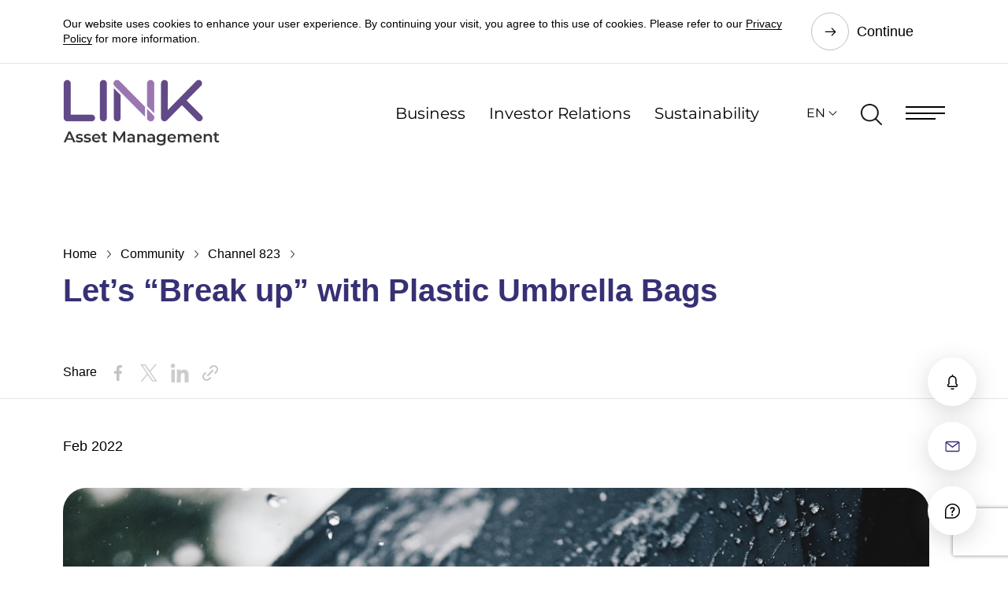

--- FILE ---
content_type: text/html; charset=utf-8
request_url: https://www.linkreit.com/en/community/channel823/wellness/lets-break-up-with-plastic-umbrella-bags/
body_size: 25092
content:


<!DOCTYPE html>
<html lang="en">
<head runat="server">
    <title>Let’s “Break up” with Plastic Umbrella Bags </title>
    <meta charset="utf-8" />
    <meta http-equiv="content-type" content="text/html; charset=utf-8">
    <meta http-equiv="X-UA-Compatible" content="IE=Edge" />
    <meta content="width=device-width, initial-scale=1" name="viewport" />

    <!-- Css Js -->
<link href="/bundles/css769486E3A95B4E79AC204E5D3887E74C?v=Hhsimku3c9iJ-W1WoTlQZdN7pSttoEYqtRdMCKfQG5I1" rel="stylesheet"/>
<script src="/bundles/js769486E3A95B4E79AC204E5D3887E74C?v=aHJO-NNFqE5BlQDBdHriVqg3MVggSLONxxn7WMAmW3Q1"></script>
<!-- End Css Js --><!-- Seo Meta Tag -->
<script type="application/ld+json">
{
	"@context":"http://www.schema.org",
	"@type":"823Article",
	"url":"https://www.linkreit.com/en/community/channel823/wellness/lets-break-up-with-plastic-umbrella-bags/",
	"description":"Whenever it rains, there are always mountains of plastic umbrella bags piled up in the rubbish bins of shopping malls and on the streets of Hong Kong. A local environmental organisation’s survey estimated that 14 million disposable plastic umbrella bags are used during a single rainy season in the city – a bad and worsening situation. With the growing problem of plastic waste, do we have any sustainable alternatives to single-use plastic umbrella bags?   For a single-use plastics free community, Link launched the “Bid Farewell to Plastic Umbrella Bags” campaign across all 75 of its shopping centres in Hong Kong at the beginning of 2021, and it no longer distributes plastic umbrella bags to its shoppers.",
	"logo":"https://www.linkreit.com/-/media/linkreit/site-assets/logo/link-reit-company-logo-default-og-image.png?rev=ce90eeadea3d42be9f3392ee9b9611aa&hash=570E78BFE396F7356413EA93591BEA21",
	"image":"https://www.linkreit.com/-/media/linkreit/community/channel823/article/lets-break-up-with-plastic-umbrella-bags/link-reit-corporate-newsletter-channel-823-lets-break-up-with-plastic-umbrella-bags-cover.jpg?rev=2ad68dee9504457cbadedb72aefe0fda&hash=0AFB5B22DF34BBB27BE2EAA48FEEE4A8",
	"headline":"Let’s “Break up” with Plastic Umbrella Bags",
	"datePublished":"2022-03-01",
	"dateModified":"2023-03-02"
}
</script>
<link rel="icon" href="/-/media/LinkReit/Site Assets/Logo/LinkREIT-favicon.svg" type="image/x-icon" /><meta name="keywords" content="Link, wellness, environmental protection, community plastic reduction, single-use plastics, plastic umbrella bags, eco-friendly umbrella bags, upcycling " /><meta name="xin-zh-hk" content="xin0920" /><meta name="robots" content="index,follow" /><meta name="description" content="Whenever it rains, there are always mountains of plastic umbrella bags piled up in the rubbish bins of shopping malls and on the streets of Hong Kong. A local environmental organisation’s survey estimated that 14 million disposable plastic umbrella bags are used during a single rainy season in the city – a bad and worsening situation. With the growing problem of plastic waste, do we have any sustainable alternatives to single-use plastic umbrella bags?   For a single-use plastics free community, Link launched the “Bid Farewell to Plastic Umbrella Bags” campaign across all 75 of its shopping centres in Hong Kong at the beginning of 2021, and it no longer distributes plastic umbrella bags to its shoppers." /><meta property="og:type" content="website" /><meta property="og:title" content="Let’s “Break up” with Plastic Umbrella Bags" /><meta property="og:description" content="Whenever it rains, there are always mountains of plastic umbrella bags piled up in the rubbish bins of shopping malls and on the streets of Hong Kong. A local environmental organisation’s survey estimated that 14 million disposable plastic umbrella bags are used during a single rainy season in the city – a bad and worsening situation. With the growing problem of plastic waste, do we have any sustainable alternatives to single-use plastic umbrella bags?   For a single-use plastics free community, Link launched the “Bid Farewell to Plastic Umbrella Bags” campaign across all 75 of its shopping centres in Hong Kong at the beginning of 2021, and it no longer distributes plastic umbrella bags to its shoppers." /><meta property="og:image" content="https://www.linkreit.com/-/media/linkreit/community/channel823/article/lets-break-up-with-plastic-umbrella-bags/link-reit-corporate-newsletter-channel-823-lets-break-up-with-plastic-umbrella-bags-cover.jpg?rev=2ad68dee9504457cbadedb72aefe0fda&hash=0AFB5B22DF34BBB27BE2EAA48FEEE4A8" /><meta property="og:url" content="https://www.linkreit.com/en/community/channel823/wellness/lets-break-up-with-plastic-umbrella-bags/" /><meta name="twitter:site" content="@LINKREITHK" /><meta name="twitter:card" content="summary" /><meta name="twitter:title" content="Let’s “Break up” with Plastic Umbrella Bags" /><meta name="twitter:description" content="Whenever it rains, there are always mountains of plastic umbrella bags piled up in the rubbish bins of shopping malls and on the streets of Hong Kong. A local environmental organisation’s survey estimated that 14 million disposable plastic umbrella bags are used during a single rainy season in the city – a bad and worsening situation. With the growing problem of plastic waste, do we have any sustainable alternatives to single-use plastic umbrella bags?   For a single-use plastics free community, Link launched the “Bid Farewell to Plastic Umbrella Bags” campaign across all 75 of its shopping centres in Hong Kong at the beginning of 2021, and it no longer distributes plastic umbrella bags to its shoppers." /><meta name="twitter:url" content="https://www.linkreit.com/en/community/channel823/wellness/lets-break-up-with-plastic-umbrella-bags/" /><link rel="canonical" href="https://www.linkreit.com/en/community/channel823/wellness/lets-break-up-with-plastic-umbrella-bags/" /><link rel="alternate" href="https://www.linkreit.com/en/community/channel823/wellness/lets-break-up-with-plastic-umbrella-bags/" hreflang="x-default" /><link rel="alternate" href="https://www.linkreit.com/en/community/channel823/wellness/lets-break-up-with-plastic-umbrella-bags/" hreflang="en" /><link rel="alternate" href="https://www.linkreit.com/tc/community/channel823/wellness/lets-break-up-with-plastic-umbrella-bags/" hreflang="zh-HK" /><link rel="alternate" href="https://www.linkreit.com/sc/community/channel823/wellness/lets-break-up-with-plastic-umbrella-bags/" hreflang="zh-CN" /><!-- End Seo Meta Tag -->
    
<script>
    window.gtmID = "GTM-MDM94CC";
    (function(w, d, s, l, i) {
        w[l] = w[l] || [];
        w[l].push({
            'gtm.start': new Date().getTime(),
            event: 'gtm.js'
        });
        var f = d.getElementsByTagName(s)[0],
            j = d.createElement(s),
            dl = l != 'dataLayer' ? '&l=' + l : '';
        j.async = true;
        j.src =
            'https://www.googletagmanager.com/gtm.js?id=' + i + dl;
        f.parentNode.insertBefore(j, f);
    })(window, document, 'script', 'dataLayer', window.gtmID);
    // Set iframe src
    window.onload = (function() {
        setTimeout(function() {
            var f = document.createElement('noscript');
            f.innerHTML = '<iframe src="https://www.googletagmanager.com/ns.html?id="' + window.gtmID + ' height="0" width="0" style="display:none;visibility:hidden"></iframe>';
            // Google Tag Manager (noscript)
            document.body.insertBefore(f, document.body.childNodes[0]);
            // End Google Tag Manager (noscript)
        }, 0);
    });
</script>
</head>
<body>
    <!-- LinkReit_header_content start -->
    <header class="link_head">
        <!--HEADER COMPONENT-->
<div class="link_head_float">
    <!--Navigation Menu-->
    
<div class="link_cookie link_content_block " id="273481F3A4BB406AA61E2F15A1013DC7">
    <div class="link_cookie_item" data-id="273481F3A4BB406AA61E2F15A1013DC7" data-show="0">
        <div class="link_main">
            <div class="content-wrapper">
<p>Our website uses cookies to enhance your user experience. By continuing your visit, you agree to this use of cookies. Please refer to our <a href="/en/privacy-policy/">Privacy Policy</a>&nbsp;for more information.</p>
</div>
            <a href="#cookie_close_byid" class="link_btn">Continue</a>
        </div>
    </div>
</div>

    <div class="link_main">
        <div class="link_head_menu">
            <nav class="link_head_logo">
                <a href="/en/" title="laml-company-logo">
                    <img src="/-/media/linkreit/site-assets/logo/laml-company-logo.png?rev=53a0143362154cf6802690e97bae48e2&amp;hash=671CAC2DF8EEB465E115432388B057F7" alt="laml-company-logo" />
                </a>
                    <a title="Channel 823">
                        <img src="/-/media/linkreit/site-assets/logo/link-reit-channel-823-logo.svg?rev=2220e39ff87643dfb971c1bfe7cd1fb7&amp;hash=31DEEA324B31FD65CB2DB1F6A0ECEF9B" alt="Channel 823" />
                    </a>
            </nav>
            <nav class="link_head_nav">
                <a href="/en/business/" title="Business" class="link_menu_link ">Business</a>
                <a href="/en/investor-relations/" title="Investor Relations" class="link_menu_link ">Investor Relations</a>
                <a href="/en/sustainability/" title="Sustainability" class="link_menu_link ">Sustainability</a>
                <div class="link_head_lang">

                    <a href="#language" role="button" aria-expanded="false" title="EN">EN</a>
                    <div class="link_head_lang_menu">
                        <div class="link_head_lang_body">
                                    <a href="javascript:switchLanguage('/en/community/channel823/wellness/lets-break-up-with-plastic-umbrella-bags/');" title="EN">EN</a>
                                    <a href="javascript:switchLanguage('/tc/community/channel823/wellness/lets-break-up-with-plastic-umbrella-bags/');" title="繁">繁</a>
                                    <a href="javascript:switchLanguage('/sc/community/channel823/wellness/lets-break-up-with-plastic-umbrella-bags/');" title="简">简</a>
                        </div>
                    </div>
                </div>
                <a href="#search_open" class="link_menu_search" title="Search">
                    <img src="/img/icon/search.png" alt="Search" />
                </a>
                <a href="#menu_open" class="link_menu_btn" aria-label="Menu" title="Menu"></a>
            </nav>
        </div>
    </div>
</div>

<div class="link_head_pop">
    <!--Mega Menu-->
    
<nav class="link_head_pop_top">
        <a href="/en/contact-us/" title="Contact Us">Contact Us</a>
            <a href="#menu_related" class="link_cursor_default" title="Related Websites">Related Websites</a>
    <a href="#menu_close" class="link_head_close" aria-label="close" title="Close"></a>
</nav>
<div class="link_head_pop_group active" id="menu_main">
    <div class="link_head_pop_crumb">
        <a href="#menu_reset" class="inited" title="Home">Home</a>
    </div>
    <nav class="link_head_pop_menu">
        <ul>
                    <li>
                        <a href="/en/about-us/" target="" title="About Us">About Us</a>
    <ul>
        <li>
            <a href="/en/about-us/vision-and-purpose/" target="" title="Vision and Purpose">Vision and Purpose</a>

        </li>
        <li>
            <a href="/en/about-us/leadership/" target="" title="Leadership">Leadership</a>
    <ul>
        <li>
            <a href="/en/about-us/leadership/board-of-directors/" target="" title="Board of Directors">Board of Directors</a>

        </li>
        <li>
            <a href="/en/about-us/leadership/senior-management/" target="" title="Senior Management">Senior Management</a>

        </li>
    </ul>

        </li>
        <li>
            <a href="/en/about-us/milestones/" target="" title="Milestones">Milestones</a>

        </li>
        <li>
            <a href="/en/about-us/about-the-manager/" target="" title="About the Manager">About the Manager</a>

        </li>
    </ul>

                    </li>
                    <li>
                        <a href="/en/business/" target="" title="Business">Business</a>
    <ul>
        <li>
            <a href="/en/business/asset-management/" target="" title="Asset Management">Asset Management</a>

        </li>
        <li>
            <a href="/en/business/portfolio-management/" target="" title="Portfolio Management">Portfolio Management</a>

        </li>
        <li>
            <a href="/en/business/properties/" target="" title="Properties">Properties</a>

        </li>
    </ul>

                    </li>
                    <li>
                        <a href="/en/investor-relations/" target="" title="Investor Relations">Investor Relations</a>
    <ul>
        <li>
            <a href="/en/investor-relations/financial-reports-and-presentations/" target="" title="Financial Reports and Presentations">Financial Reports and Presentations</a>
    <ul>
        <li>
            <a href="/en/investor-relations/financial-reports/" target="" title="Financial Reports">Financial Reports</a>

        </li>
        <li>
            <a href="/en/investor-relations/presentations/" target="" title="Presentations">Presentations</a>

        </li>
    </ul>

        </li>
        <li>
            <a href="/en/investor-relations/regulatory-disclosure/" target="" title="Regulatory Disclosure">Regulatory Disclosure</a>
    <ul>
        <li>
            <a href="/en/investor-relations/announcements/" target="" title="Announcements">Announcements</a>

        </li>
        <li>
            <a href="/en/investor-relations/circulars/" target="" title="Circulars">Circulars</a>

        </li>
        <li>
            <a href="/en/investor-relations/relevant-investments/" target="" title="Relevant Investments">Relevant Investments</a>

        </li>
        <li>
            <a href="/en/investor-relations/disclosure-of-interests/" target="" title="Disclosure of Interests">Disclosure of Interests</a>

        </li>
    </ul>

        </li>
        <li>
            <a href="/en/investor-relations/unitholder-information/" target="" title="Unitholder Information">Unitholder Information</a>
    <ul>
        <li>
            <a href="/en/investor-relations/stock-information/" target="" title="Stock Information">Stock Information</a>

        </li>
        <li>
            <a href="/en/investor-relations/distribution/" target="" title="Distribution">Distribution</a>

        </li>
        <li>
            <a href="/en/investor-relations/investors-calendar/" target="" title="Investors&amp;#39; Calendar">Investors&#39; Calendar</a>

        </li>
        <li>
            <a href="/en/investor-relations/dissemination-of-corporate-communications/" target="" title="Dissemination of Corporate Communications">Dissemination of Corporate Communications</a>

        </li>
        <li>
            <a href="/en/investor-relations/general-meeting/" target="" title="General Meeting">General Meeting</a>

        </li>
        <li>
            <a href="/en/investor-relations/rights-issue/" target="" title="Rights Issue">Rights Issue</a>

        </li>
    </ul>

        </li>
        <li>
            <a href="/en/investor-relations/financial-data/" target="" title="Financial Data">Financial Data</a>
    <ul>
        <li>
            <a href="/en/investor-relations/financial-highlights/" target="" title="Financial Highlights">Financial Highlights</a>

        </li>
        <li>
            <a href="/en/investor-relations/credit-ratings/" target="" title="Credit Ratings">Credit Ratings</a>

        </li>
    </ul>

        </li>
        <li>
            <a href="/en/investor-relations/investor-communications/" target="" title="Investor Communications">Investor Communications</a>
    <ul>
        <li>
            <a href="/en/investor-relations/analyst-coverage/" target="" title="Analyst Coverage">Analyst Coverage</a>

        </li>
        <li>
            <a href="/en/investor-relations/awards-and-recognitions/" target="" title="Awards and Recognitions">Awards and Recognitions</a>

        </li>
        <li>
            <a href="/en/investor-relations/index-membership/" target="" title="Index Membership">Index Membership</a>

        </li>
        <li>
            <a href="/en/investor-relations/investors-faq/" target="" title="Investors’ FAQ">Investors’ FAQ</a>

        </li>
        <li>
            <a href="/en/investor-relations/interlink/" target="" title="INTERLink Newsletter">INTERLink Newsletter</a>

        </li>
        <li>
            <a href="/en/investor-relations/ir-events/" target="" title="IR Events ">IR Events </a>

        </li>
        <li>
            <a href="/en/investor-relations/investor-communications/letter-to-investors/" target="" title="Letter to Investors">Letter to Investors</a>

        </li>
    </ul>

        </li>
    </ul>

                    </li>
                    <li>
                        <a href="/en/governance/" target="" title="Governance ">Governance </a>
    <ul>
        <li>
            <a href="/en/governance/corporate-governance/" target="" title="Corporate Governance">Corporate Governance</a>

        </li>
        <li>
            <a href="/en/governance/risk-management/" target="" title="Risk Management">Risk Management</a>

        </li>
        <li>
            <a href="/en/governance/unitholder-communications/" target="" title="Unitholder Communications">Unitholder Communications</a>

        </li>
    </ul>

                    </li>
                    <li>
                        <a href="/en/sustainability/" target="" title="Sustainability">Sustainability</a>
    <ul>
        <li>
            <a href="/en/sustainability/sustainability-strategy-and-goals/" target="" title="Sustainability Strategy and Goals">Sustainability Strategy and Goals</a>

        </li>
        <li>
            <a href="/en/sustainability/sustainability-governance/" target="" title="Sustainability Governance">Sustainability Governance</a>
    <ul>
        <li>
            <a href="/en/sustainability/sustainability-governance/sustainability-governance-structure/" target="" title="Sustainability Governance Structure">Sustainability Governance Structure</a>

        </li>
        <li>
            <a href="/en/sustainability/sustainability-governance/materiality-and-risk-assessment/" target="" title="Materiality and Risk Assessment">Materiality and Risk Assessment</a>

        </li>
        <li>
            <a href="/en/sustainability/sustainability-governance/material-esg-kpis/" target="" title="Material ESG KPIs">Material ESG KPIs</a>

        </li>
        <li>
            <a href="/en/sustainability/sustainability-governance/stakeholder-engagement/" target="" title="Stakeholder Engagement">Stakeholder Engagement</a>

        </li>
        <li>
            <a href="/en/sustainability/sustainability-governance/sustainability-policies/" target="" title="Sustainability Policies">Sustainability Policies</a>

        </li>
        <li>
            <a href="/en/sustainability/sustainability-governance/sustainable-finance/" target="" title="Sustainable Finance">Sustainable Finance</a>

        </li>
        <li>
            <a href="/en/sustainability/sustainability-governance/responsible-investment/" target="" title="Responsible Investment">Responsible Investment</a>

        </li>
    </ul>

        </li>
        <li>
            <a href="/en/sustainability/environment/" target="" title="Environment">Environment</a>
    <ul>
        <li>
            <a href="/en/sustainability/environment/decarbonisation/" target="" title="Decarbonisation">Decarbonisation</a>

        </li>
        <li>
            <a href="/en/sustainability/environment/climate-resilience-and-adaptation/" target="" title="Climate Resilience and Adaptation">Climate Resilience and Adaptation</a>

        </li>
        <li>
            <a href="/en/sustainability/environment/green-buildings/" target="" title="Green Buildings">Green Buildings</a>

        </li>
        <li>
            <a href="/en/sustainability/environment/resource-management/" target="" title="Resource Management">Resource Management</a>
    <ul>
        <li>
            <a href="/en/sustainability/environment/resource-management/energy-efficiency/" target="" title="Energy Efficiency">Energy Efficiency</a>

        </li>
        <li>
            <a href="/en/sustainability/environment/resource-management/waste-management/" target="" title="Waste Management">Waste Management</a>

        </li>
        <li>
            <a href="/en/sustainability/environment/resource-management/water-management/" target="" title="Water Management">Water Management</a>

        </li>
        <li>
            <a href="/en/sustainability/environment/resource-management/biodiversity/" target="" title="Biodiversity">Biodiversity</a>

        </li>
    </ul>

        </li>
    </ul>

        </li>
        <li>
            <a href="/en/sustainability/social/" target="" title="Social">Social</a>
    <ul>
        <li>
            <a href="/en/sustainability/social/talent-management/" target="" title="Talent Management">Talent Management</a>

        </li>
        <li>
            <a href="/en/sustainability/social/tenant-engagement/" target="" title="Tenant Engagement">Tenant Engagement</a>

        </li>
        <li>
            <a href="/en/sustainability/social/supply-chain/" target="" title="Supply Chain">Supply Chain</a>

        </li>
        <li>
            <a href="/en/sustainability/social/community/" target="" title="Community">Community</a>

        </li>
        <li>
            <a href="/en/sustainability/social/occupational-health-safety-and-wellbeing/" target="" title="Occupational Health, Safety and Wellbeing">Occupational Health, Safety and Wellbeing</a>

        </li>
        <li>
            <a href="/en/sustainability/social/diversity-and-inclusion/" target="" title="Diversity and Inclusion">Diversity and Inclusion</a>

        </li>
        <li>
            <a href="/en/sustainability/social/innovation/" target="" title="Innovation">Innovation</a>

        </li>
    </ul>

        </li>
        <li>
            <a href="/en/sustainability/performance-and-reporting/awards-and-recognitions/" target="" title="Performance and Reporting">Performance and Reporting</a>
    <ul>
        <li>
            <a href="/en/sustainability/performance-and-reporting/ratings-and-index/" target="" title="Ratings and Indices">Ratings and Indices</a>

        </li>
        <li>
            <a href="/en/sustainability/performance-and-reporting/awards-and-recognitions/" target="" title="Awards and Recognitions">Awards and Recognitions</a>

        </li>
        <li>
            <a href="/en/sustainability/performance-and-reporting/signatories-and-initiatives/" target="" title="Signatories and Initiatives">Signatories and Initiatives</a>

        </li>
    </ul>

        </li>
        <li>
            <a href="/en/sustainability/esg-insights-and-collaboration/" target="" title="ESG Insights and Collaboration">ESG Insights and Collaboration</a>

        </li>
        <li>
            <a href="/en/sustainability/sustainability-lab/" target="" title="Link Sustainability Lab">Link Sustainability Lab</a>

        </li>
    </ul>

                    </li>
                    <li>
                        <a href="/en/community/" target="" title="Community">Community</a>
    <ul>
        <li>
            <a href="/en/community/link-together-initiatives/" target="" title="Link Together Initiatives">Link Together Initiatives</a>
    <ul>
        <li>
            <a href="/en/community/link-together-initiatives/community-projects/" target="" title="Community Projects">Community Projects</a>

        </li>
        <li>
            <a href="/en/community/link-together-initiatives/link-20th-anniversary-outstanding-students-scholarship/" target="" title="Link 20th Anniversary Outstanding Student Scholarship">Link 20th Anniversary Outstanding Student Scholarship</a>

        </li>
        <li>
            <a href="/en/community/link-together-initiatives/link-university-scholarship/" target="" title="Link University Scholarship">Link University Scholarship</a>

        </li>
        <li>
            <a href="/en/community/link-together-initiatives/link-secondary-student-scholarship/" target="" title="Link Secondary Student Scholarship">Link Secondary Student Scholarship</a>

        </li>
    </ul>

        </li>
        <li>
            <a href="/en/community/creating-social-hubs/" target="" title="Creating Social Hubs">Creating Social Hubs</a>
    <ul>
        <li>
            <a href="/en/community/creating-social-hubs/placemaking/" target="" title="Placemaking">Placemaking</a>

        </li>
        <li>
            <a href="/en/community/creating-social-hubs/happenings/" target="" title="Happenings">Happenings</a>
    <ul>
        <li>
            <a href="/en/community/creating-social-hubs/happenings/tour-de-link/" target="" title="Tour de Link">Tour de Link</a>

        </li>
    </ul>

        </li>
    </ul>

        </li>
        <li>
            <a href="/en/community/channel823/" target="" title="Channel 823">Channel 823</a>

        </li>
    </ul>

                    </li>
                    <li>
                        <a href="/en/media/" target="" title="Media">Media</a>
    <ul>
        <li>
            <a href="/en/media/news-releases/?type=Corporate-News" target="" title="News Releases">News Releases</a>

        </li>
        <li>
            <a href="/en/media/link-perspectives/" target="" title="Link Perspectives">Link Perspectives</a>

        </li>
        <li>
            <a href="https://www.laml.com/en/news-and-insights/gallery/" target="" title="Gallery">Gallery</a>

        </li>
    </ul>

                    </li>
                    <li>
                        <a href="/en/careers/" target="" title="Careers">Careers</a>
    <ul>
        <li>
            <a href="/en/careers/all-opportunities/" target="" title="All Opportunities">All Opportunities</a>

        </li>
        <li>
            <a href="/en/careers/management-associate-trainee-programme/" target="" title="Management Associate Programme">Management Associate Programme</a>

        </li>
        <li>
            <a href="/en/careers/summer-internship-programme/" target="" title="Summer Internship Programme">Summer Internship Programme</a>

        </li>
    </ul>

                    </li>
                <li>
                    <a href="" class="hidden" id="menu_related" title="Related Websites">Related Websites</a>
                    <ul>
                        <li>
                            <a href="https://www.laml.com/en/" class="external" target="_blank" title="Link Asset Management Limited">Link Asset Management Limited</a>
                        </li>
                        <li>
                            <a href="https://www.linkhk.com/en/home/" class="external" target="_blank" title="Hong Kong Customer Website">Hong Kong Customer Website</a>
                        </li>
                        <li>
                            <a href="https://www.linkreitchina.com/en/" class="external" target="" title="Chinese Mainland Customer Website">Chinese Mainland Customer Website</a>
                        </li>
                        <li>
                            <a href="https://sg.linkreit.com/" class="external" target="_blank" title="Singapore Customer Website">Singapore Customer Website</a>
                        </li>
                        <li>
                            <a href="https://freshmarketbook.linkreit.com/en" class="external" target="_blank" title="Fresh Market Revival">Fresh Market Revival</a>
                        </li>
                        <li>
                            <a href="https://hkreita.com/en/" class="external" target="_blank" title="Hong Kong REITS Association Limited">Hong Kong REITS Association Limited</a>
                        </li>
                    </ul>
                </li>
        </ul>
    </nav>
    <div class="link_head_pop_back" style="display: none;">
        <a href="#menu_back" class="" title="Back">Back</a>
    </div>
</div>
</div>

<style>
    .link_autocomplete_a_selected{
        text-decoration: underline;
    }
</style>

<div class="link_head_search">
    <!--Search-->
    <a href="#menu_close" class="link_head_close" aria-label="close"></a>
    <form class="link_head_search_form" action="/en/search/">
        
        <input type="text" name="search" data-auto="/api/ContentSearch/AutoComplete?lang=en" maxlength="500" placeholder="What are you searching for " class="form-control" aria-label="Search"/>
        <a class="submit" href="#submit" aria-label="submit"></a>
        <div class="head_search_form_type" hidden>
            <label>
                <input type="checkbox" name="webpage" checked="checked"/><span>Web Pages</span>
            </label>
            <label>
                <input type="checkbox" name="document" checked="checked"/><span>Documents</span>
            </label>
            <label>
                <input type="checkbox" name="language" checked="checked"/><span>All languages</span>
            </label>
        </div>
        <p>What&#39;s hot</p>
        <div class="link_head_search_tag">
                        <a href="#search_word" class="">Financial Report</a>
                        <a href="#search_word" class="">Distribution</a>
                        <a href="#search_word" class="">Sustainability</a>
                        <a href="#search_word" class="">Link Together Initiatives</a>

        </div>
    </form>
</div>

<script type="text/javascript">
    
</script>


<!--END HEADER COMPONENT-->
    </header>
    <!-- linkreit_header_content end -->

        <!--HERO BANNER COMPONENT-->
    <section class="link_banner auto">

        <div class="link_banner_image">
                <div class="image  "></div><!-- DESKTOP VERSION-->
                <div class="image   mobile"></div><!-- MOBILE VERSION-->
            <!-- END SWIPER-->
        </div>


<div class="link_banner_text">
    <div class="link_main">
        <div class="link_crumb effect_fade_right">
                    <a href="/en/">Home</a>
                    <a href="/en/community/">Community</a>
                    <a href="/en/community/channel823/">Channel 823</a>
            <span class="h1">Let’s “Break up” with Plastic Umbrella Bags</span>
            <div class="effect_fade_right"></div>
        </div>
    </div>
</div>        <div class="link_banner_bottom">
            <div class="link_main" style="left:1000px;">
                <div class="link_banner_bottom_row" style="height:255px;">
                    

                    <div class="link_banner_bottom_col">
                    </div>

                </div>
            </div>
        </div>
        <!--DECOR COMPONENT concave/convex/concave_slope/convex_slope_up + bottom(optional) + flip(optional) + purple/grey(optional) -->
        <!--END DECOR COMPONENT-->
    </section>
    <!--END HERO BANNER COMPONENT-->



<script type="text/javascript">
    $(document).ready(function () {
        if ('auto' == "auto") {
            $(".link_banner_text .link_main .link_crumb .h1").removeClass("h1").addClass("h2");
        }
        if ('article banner' == "article banner") {
           if ('auto' == "auto" || 'auto' == "inner") {
                $(".link_head").addClass("black");
                $(".link_banner").addClass("white");
                $(".link_crumb").attr("style", "max-width:none;")
           }
        }
        
    });
</script>






    <!-- linkreit_main_content start-->
    <style>
    .link_head_nav .link_tab.borderless a {
        color: #000;
    }

    .link_head_nav .link_tab .tab.active {
        position: relative;
        border-bottom: 2px solid #363175;
        color: #363175;
    }

    @media (hover: hover) {
        .link_head_nav .link_tab .tab:hover {
            color: #363175;
            text-decoration: none;
        }
    }

    .link_crumb h3.h5 {
        color: rgb(0,0,0);
        display: block;
        font-size: 18px;
        margin: 0px 0px 20px 0px;
        max-width: 1100px;
        font-weight: normal;
        letter-spacing: 2px;
    }
</style>

                    <div style="height:0; overflow:hidden">
                        <div class="link_tab link_tab_823 borderless">
                            <a href="/en/community/channel823/" class="tab" data-value="">View All</a>
                                <a href="/en/community/channel823/?type=wellness" class="tab active" data-value="Wellness" data-kind="wellness">Wellness</a>
                                <a href="/en/community/channel823/?type=discover" class="tab " data-value="Discover" data-kind="discover">Discover</a>
                                <a href="/en/community/channel823/?type=people" class="tab " data-value="People" data-kind="people">People</a>
                                <a href="/en/community/channel823/?type=must-go" class="tab " data-value="Must-go" data-kind="must-go">Must-go</a>
                                <a href="/en/community/channel823/?type=snapshot" class="tab " data-value="Snapshot" data-kind="snapshot">Snapshot</a>
                        </div>
                    </div>


    <section class="link_share">
        <div class="link_main">
            <span>Share</span>
            <div class="link_share_btn" style="display: flex">
                        <a href="https://www.facebook.com/sharer/sharer.php?u=https://www.linkreit.com/en/community/channel823/wellness/lets-break-up-with-plastic-umbrella-bags/" target="_blank" class="addLocation">
                            <img src="/-/media/linkreit/site-assets/icon/03-facebook.svg?rev=8508817d1acd48a0a686130a6b2f03e7&amp;hash=DCE4CD6B8AF76461A5A4A0ECFF4BFD8B" alt="03-facebook" />
                        </a>
                        <a href="https://twitter.com/intent/tweet?url=https://www.linkreit.com/en/community/channel823/wellness/lets-break-up-with-plastic-umbrella-bags/" target="_blank" class="addLocation">
                            <img src="/-/media/linkreit/site-assets/icon/02-twitter.svg?rev=02acecc53f9548d09d135a20652f38b5&amp;hash=E6A4FC4F817895B4E67E49F491ABA9B1" alt="02-twitter" />
                        </a>
                        <a href="http://www.linkedin.com/sharing/share-offsite/?url=https://www.linkreit.com/en/community/channel823/wellness/lets-break-up-with-plastic-umbrella-bags/" target="_blank" class="addLocation">
                            <img src="/-/media/linkreit/site-assets/icon/logo-linkedin.svg?rev=30c30808e1494e70a1325728dc6478d3&amp;hash=CEA38E884782173529D3469C18F08C0E" alt="logo-linkedin" />
                        </a>
                        <a href='#' disabled="true" onclick="shareTo(this)" SharingType="Linkedin">
                            <img src="/-/media/linkreit/site-assets/icon/09-link.svg?rev=f5bb1faed3ed4ac99f768cc167732c91&amp;hash=F6E364B3ECC2B890036537D94BA3CAD1" alt="09-link" />
                        </a>
            </div>
        </div>
    </section>




<!--TEXT BLOCK COMPONENT-->
<section class="linkreit_richtexteditor richtext_c8a36ebf41ee4e7d9c8678418e8e84f9 link_content_block " >
    <!-- black/purple/grey(optional)-->
    <div class="link_main content-wrapper">
        <p class="link_image round"><img src="/-/media/LinkReit/community/Channel823/Article/lets-break-up-with-plastic-umbrella-bags/link-reit-corporate-newsletter-channel-823-lets-break-up-with-plastic-umbrella-bags-top.jpg?rev=cab8698ea7b9407195dbbd8d493a63cd&hash=8E04F2F3FF55851C44177B412498D340" alt="" /></p><p>Break-ups are never easy, especially on a rainy day. But fear not, it&rsquo;s not your loved one that you should ditch, but the disposable umbrella bags that you use when you enter a building on a rainy day!</p>
<p>Whenever it rains, it is heart-breaking (but not surprising) to see the mountains of plastic umbrella bags overflowing from rubbish bins in shopping malls and along the streets of Hong Kong. According to a survey conducted by environmental organisation <a rel="noopener noreferrer" href="https://www.greeners-action.org/load.php?link_id=250599" target="_blank">Greeners Action</a>, more than 14 million disposable plastic umbrella bags are used and discarded in Hong Kong during a rainy season[1], involving 90% of all properties in Hong Kong. These statistics are clearly a cause for concern.</p>
<h1><span style="font-size: 26px;"><strong>The environmental impacts of &ldquo;short-lived&rdquo; plastic umbrella bags</strong></span></h1>
<p>Like much of the world&rsquo;s discarded plastic, the majority of these bags, which are non-biodegradable, will surely make their way into landfills, or worse yet, be discarded inappropriately and end up polluting the environment. Light in weight, these bags are easily blown around, ending up in our rivers and oceans, where they become potential &ldquo;killers&rdquo; of the environment. We use them for maybe 30 minutes, but it takes 450 years for them to decompose[2]. Is it really worth it?</p>
<p>Many environmental groups have pointed out that plastic pollution is a serious problem in Hong Kong, with more than 2,300 tonnes of plastic disposed of in landfills every day, which is equivalent to the weight of about 155 double-decker buses[3]. In an interview with <em>Channel 823</em>, Greeners Action Executive Director Angus Ho said, &ldquo;The three landfills currently in use in Hong Kong (in Tseung Kwan O, Ta Kwu Ling and Tuen Mun) have in fact been full for a long time, and the country parks nearby and valuable land resources are now being sacrificed to expand the landfills. It is urgent to stop using disposable umbrella bags.&rdquo;</p><div class="link_grid grid_2col"><div class="link_grid_col">
                    <div class="link_card inited card_root">
                        <div class="link_card_image" style="background-image:url(/-/media/LinkReit/community/Channel823/Article/lets-break-up-with-plastic-umbrella-bags/link-reit-corporate-newsletter-channel-823-lets-break-up-with-plastic-umbrella-bags-grid-1.jpg?rev=0b74d56191bf4828a59d2b7e8765805d&hash=990171254D05B0629B3169567FEE4D36)"></div>                       
                    </div>
                </div></div><h2><strong>Link takes the lead in stopping the distribution of single-use plastic umbrella bags</strong></h2>
<p>To reduce single-use plastics and lessen their impact on the environment, Link launched the &ldquo;<a rel="noopener noreferrer" href="https://www.linkreit.com/en/media/news-releases/link-initiates-bid-farewell-to-plastic-umbrella-bags-campaign-across-75-shopping-centres/" target="_blank">Bid Farewell to Plastic Umbrella Bags</a>&rdquo; campaign, which began on 1 February, across its portfolio including 75 shopping centres in Hong Kong, to reduce waste at its source.</p>
<p>Link is the first mall operator in Hong Kong to announce a complete ban on the use of plastic umbrella bags. Link General Manager of Property Management Jeff Mau said, "This green initiative was implemented in two phases. We took the lead in January this year to implement the first phase, selecting 24 of our shopping malls without air-conditioning or with relatively low footfall as a trial to help us understand the impact on shoppers. After this phase went smoothly, we proceeded to roll out the second phase in February across all 75 of our shopping centres.&rdquo;</p><div class="link_grid grid_2col"><div class="link_grid_col">
                    <div class="link_card inited card_root">
                        <div class="link_card_image" style="background-image:url(/-/media/LinkReit/community/Channel823/Article/lets-break-up-with-plastic-umbrella-bags/link-reit-corporate-newsletter-channel-823-lets-break-up-with-plastic-umbrella-bags-grid-2.jpg?rev=00dd46d5d0d348f7a579877145c5bb54&hash=BCAB55222528CA385D32FB78CFC45279)"></div>                       
                    </div>
                </div></div><p>If there are no more plastic umbrella bags distributed in malls, how are we supposed to deal with our wet umbrellas? To ensure a risk-free shopping environment during the rainy season, Link has invested an additional $1.3 million to purchase eco-friendly equipment, including blower fans and umbrella dryers. It has also provided secured carpeting near entryways and arranged for additional on-duty staff to ensure that floors are kept dry and safe. Thanks to these measures, Link has made it possible to &ldquo;break up&rdquo; with these disposable bags relatively painlessly!</p><div class="link_grid grid_2col"><div class="link_grid_col">
                    <div class="link_card inited card_root">
                        <div class="link_card_image" style="background-image:url(/-/media/LinkReit/community/Channel823/Article/lets-break-up-with-plastic-umbrella-bags/link-reit-corporate-newsletter-channel-823-lets-break-up-with-plastic-umbrella-bags-grid-3.jpg?rev=d87e36e63a594f90943098122cee33fc&hash=7B1B53281B413A86BC9CF882400D8046)"></div>                       
                    </div>
                </div></div><p>&ldquo;Our umbrella dryer has powerful water absorption capabilities and can remove most of the water on one umbrella in the blink of an eye,&rdquo; said Jeff. &ldquo;How? Simply put your umbrella into an umbrella dryer and gently shake it back and forth a few times to dry it out. As a piece of equipment that requires no electric power, the umbrella dryer is also environmentally friendly and won&rsquo;t increase carbon emissions.&rdquo;</p>
<p>When asked about how hygienic these dryers are, Jeff said, &ldquo;Don't worry, we regularly clean and disinfect the water-absorbing fibres inside the umbrella dryer every day to prevent bacterial growth.&rdquo;</p><div class="link_grid grid_2col"><div class="link_grid_col">
                    <div class="link_card inited card_root">
                        <div class="link_card_image" style="background-image:url(/-/media/LinkReit/community/Channel823/Article/lets-break-up-with-plastic-umbrella-bags/link-reit-corporate-newsletter-channel-823-lets-break-up-with-plastic-umbrella-bags-grid-4.jpg?rev=9523bd61b87d4770b0a6ad7300080881&hash=DBFE607FBF9006CAF36078AD9971942F)"></div>                       
                    </div>
                </div><div class="link_grid_col">
                    <div class="link_card inited card_root">
                        <div class="link_card_image" style="background-image:url(/-/media/LinkReit/community/Channel823/Article/lets-break-up-with-plastic-umbrella-bags/link-reit-corporate-newsletter-channel-823-lets-break-up-with-plastic-umbrella-bags-grid-5.jpg?rev=af6e1e1de5774ac6a6bdb5cb4636f337&hash=B029FF2D94C779C5415FEE65FC9EC53E)"></div>                       
                    </div>
                </div></div><p>Link&rsquo;s <a rel="noopener noreferrer" href="https://www.linkhk.com/en/shopCentre/yucxc2" target="_blank">Yu Chui Shopping Centre</a>&nbsp;located in Sha Tin was one of the pilot projects in the first phase of the campaign. The Cleaning Foreman of Yu Chui Shopping Centre, Pan Xi-yuan, noticed that since the campaign began in January, about 80%&ndash;90% of visitors use the umbrella dryer, with the remaining using their own umbrella bags to wrap up their umbrellas. This clearly reflects the success of the campaign and is a big win for the environment. In addition, it has reduced the workload of frontline employees.</p>
<p>&ldquo;In the past, when it rained, the trash took less than an hour on average to fill up with umbrella bags,&rdquo; noted Pan Xi-yuan. &ldquo;We had to constantly empty the bins and wipe the floors around them to ensure the safety of shoppers. With this new initiative, our mall has undoubtedly become greener, and we also have more time for other cleaning tasks to ensure a dry and safe shopping environment.&rdquo;</p><div class="link_grid grid_2col"><div class="link_grid_col">
                    <div class="link_card inited card_root">
                        <div class="link_card_image" style="background-image:url(/-/media/LinkReit/community/Channel823/Article/lets-break-up-with-plastic-umbrella-bags/link-reit-corporate-newsletter-channel-823-lets-break-up-with-plastic-umbrella-bags-grid-6.jpg?rev=b99e52fad486447c87e18f523b8d6266&hash=BD934502EE896ED3D1A491933330100F)"></div>                       
                    </div>
                </div></div><h2><strong>Greeners Action: Link plays a leading role in stopping the use of plastic umbrella bags</strong></h2>
<p>Greeners Action welcomed and supported Link in its efforts to take the lead in stopping the distribution of plastic umbrella bags. Executive Director Angus Ho said, &ldquo;Since Link operates so many malls in Hong Kong, its efforts to stop the distribution of disposable plastic umbrella bags will surely reduce single-use plastics. Link has clearly implemented and put into action this concrete green measure, rather than a gimmicky activity, to tackle the environmental problem of plastic pollution. Its leadership in this area will no doubt demonstrate and promote the value of stopping the use of disposable umbrella bags.&rdquo;</p>
<p>He urged other commercial organisations and property management companies to follow suit.</p>
<h2><strong style="font-size: 26px;">Alternatives to plastic umbrella bags to avoid dripping wet umbrellas</strong></h2>
<p>Using a plastic umbrella bag is not the only way to prevent water from dripping umbrellas. In fact, there are many more environmentally responsible ways to achieve the same goal. In addition to umbrella dryers, blower fans and umbrella stands, below are some excellent ideas. &nbsp;</p>
<ul>
    <li><strong>Quick-dry umbrellas or inverted umbrellas<br />
    </strong>You can choose a quick-dry umbrella or inverted umbrella with better water removal capabilities than traditional umbrellas. They can remove water by themselves and reduce the reliance on umbrella bags.</li>
    <li><strong>Reusable water-absorbing umbrella bags<br />
    </strong>We all bring our own umbrellas on rainy days. Why don&rsquo;t we take an extra step and bring our own reusable umbrella bags, too? Some umbrella bags are equipped with a microfibre fleece lining that can be easily purchased online or in stores that sell umbrellas. They are convenient and can be dried and reused.</li>
    <li><strong>Upcycled umbrella bags<br />
    </strong>Make your own umbrella bag! With a little bit of creativity and crafting, discarded crisp bags and plastic bottles can be transformed into umbrella bags or umbrella bottles.</li>
</ul>
<h2><strong>Turn disused umbrella parts into an eco-friendly umbrella bag</strong></h2><div class="link_grid grid_2col"><div class="link_grid_col">
                    <div class="link_card inited card_root">
                        <div class="link_card_image" style="background-image:url(/-/media/LinkReit/community/Channel823/Article/lets-break-up-with-plastic-umbrella-bags/link-reit-corporate-newsletter-channel-823-lets-break-up-with-plastic-umbrella-bags-grid-7.jpg?rev=946aef0cbe0f48408ae918d52998ed39&hash=8DF1122B5BAEE2FB5E46B99E74F4E627)"></div>                       
                    </div>
                </div></div><p>Umbrellas are must-have items in summer, but they can get damaged easily in Hong Kong&rsquo;s sometimes blustery conditions. Do you have a disused umbrella lying around the house somewhere? Here&rsquo;s the chance to give it a second life! In this issue of <em>Channel 823,</em> we DIY an upcycled umbrella bag with you using a disused umbrella.</p>
<p><strong>Items needed</strong></p>
<p>1 unwanted umbrella</p>
<p>1 old towel</p>
<p>1 container of fabric glue</p>
<p>2 clips</p>
<p>1 ribbon</p>
<p>Stationery (pen, marker pen, scissors, ruler)</p>
<p><strong>Steps</strong></p>
<p>1. Pick out an old umbrella that has a fabric you like and clean it. Separate it from the umbrella frame carefully using scissors (the separated metal umbrella frame can be recycled).</p><div class="link_grid grid_2col"><div class="link_grid_col">
                    <div class="link_card inited card_root">
                        <div class="link_card_image" style="background-image:url(/-/media/LinkReit/community/Channel823/Article/lets-break-up-with-plastic-umbrella-bags/link-reit-corporate-newsletter-channel-823-lets-break-up-with-plastic-umbrella-bags-grid-8.jpg?rev=0c05fb02ac354268aeb4824bc16b7d70&hash=914850507FDA824075A90A1172F7AA1E)"></div>                       
                    </div>
                </div></div><p>2. Depending on the size of the umbrella you want to make a holder for, measure and cut the umbrella fabric to shape with a pair of scissors (for a foldable umbrella you&rsquo;ll need a piece of fabric measuring about 30 cm x 26 cm).</p><div class="link_grid grid_2col"><div class="link_grid_col">
                    <div class="link_card inited card_root">
                        <div class="link_card_image" style="background-image:url(/-/media/LinkReit/community/Channel823/Article/lets-break-up-with-plastic-umbrella-bags/link-reit-corporate-newsletter-channel-823-lets-break-up-with-plastic-umbrella-bags-grid-9.jpg?rev=848f3a45e1a54214aa4734abdc5f0854&hash=F42DF5EC6461C2325A1221F6F4923168)"></div>                       
                    </div>
                </div></div><p>3. Measure and cut an old towel into a rectangle slightly smaller than the umbrella fabric rectangle you just cut (for a foldable umbrella that would be approximately 26 cm x 22 cm).</p><div class="link_grid grid_2col"><div class="link_grid_col">
                    <div class="link_card inited card_root">
                        <div class="link_card_image" style="background-image:url(/-/media/LinkReit/community/Channel823/Article/lets-break-up-with-plastic-umbrella-bags/link-reit-corporate-newsletter-channel-823-lets-break-up-with-plastic-umbrella-bags-grid-10.jpg?rev=516e34a926aa4a9db4862b5fa1d3fec0&hash=4F7E605B579AD8CC56FDAE15AA1A2675)"></div>                       
                    </div>
                </div></div><p>4. Place the towel in the centre of the umbrella fabric and stick the fabric and towel together using fabric glue.</p><div class="link_grid grid_2col"><div class="link_grid_col">
                    <div class="link_card inited card_root">
                        <div class="link_card_image" style="background-image:url(/-/media/LinkReit/community/Channel823/Article/lets-break-up-with-plastic-umbrella-bags/link-reit-corporate-newsletter-channel-823-lets-break-up-with-plastic-umbrella-bags-grid-11.jpg?rev=0c96388bb4c549f992e9dc3dbcf93427&hash=DF9184CD21A6C41DB4CCE6BF96AAA66D)"></div>                       
                    </div>
                </div></div><p>5. Apply the glue along the four exposed sides of the umbrella cloth and fold them onto the towel. Hold the fabric together using clips until the glue dries.</p><div class="link_grid grid_2col"><div class="link_grid_col">
                    <div class="link_card inited card_root">
                        <div class="link_card_image" style="background-image:url(/-/media/LinkReit/community/Channel823/Article/lets-break-up-with-plastic-umbrella-bags/link-reit-corporate-newsletter-channel-823-lets-break-up-with-plastic-umbrella-bags-grid-12.jpg?rev=4e746a8ee2614aeb9a072b120c807348&hash=A4403DD4D3FEF346021555883A9B27C1)"></div>                       
                    </div>
                </div><div class="link_grid_col">
                    <div class="link_card inited card_root">
                        <div class="link_card_image" style="background-image:url(/-/media/LinkReit/community/Channel823/Article/lets-break-up-with-plastic-umbrella-bags/link-reit-corporate-newsletter-channel-823-lets-break-up-with-plastic-umbrella-bags-grid-13.jpg?rev=ef44c85532b144ff8adbd0a528c8a8e3&hash=9AD62D667027E6C2904BDC878B2A9CFF)"></div>                       
                    </div>
                </div></div><p>6. Shape the material into an umbrella holder by creating a cylinder that is the right size for the umbrella you want to hold and using fabric adhesive to glue the sides and bottom in place.</p><div class="link_grid grid_2col"><div class="link_grid_col">
                    <div class="link_card inited card_root">
                        <div class="link_card_image" style="background-image:url(/-/media/LinkReit/community/Channel823/Article/lets-break-up-with-plastic-umbrella-bags/link-reit-corporate-newsletter-channel-823-lets-break-up-with-plastic-umbrella-bags-grid-14.jpg?rev=a16c684a879c49cf8c689acfb008a170&hash=4FE6CEFCE29F942B591F9ED46FDE3998)"></div>                       
                    </div>
                </div></div><p>7. Affix a ribbon around the open end of the bag using fabric glue.</p><div class="link_grid grid_2col"><div class="link_grid_col">
                    <div class="link_card inited card_root">
                        <div class="link_card_image" style="background-image:url(/-/media/LinkReit/community/Channel823/Article/lets-break-up-with-plastic-umbrella-bags/link-reit-corporate-newsletter-channel-823-lets-break-up-with-plastic-umbrella-bags-grid-16.jpg?rev=34cc5dd5bf65432f80397c82837495b6&hash=5FD6FA2450147F9747E532E01C341BBC)"></div>                       
                    </div>
                </div></div><p>8. After the glue dries, you can put in the umbrella and tie the ribbon.</p>
<br class="t-last-br" /><div class="link_grid grid_2col"><div class="link_grid_col">
                    <div class="link_card inited card_root">
                        <div class="link_card_image" style="background-image:url(/-/media/LinkReit/community/Channel823/Article/lets-break-up-with-plastic-umbrella-bags/link-reit-corporate-newsletter-channel-823-lets-break-up-with-plastic-umbrella-bags-grid-17.jpg?rev=0ef55116d4b4404b9d27320f39202095&hash=44BA16B7BCEB0956447C7EC86E0435AF)"></div>                       
                    </div>
                </div></div><p>With these eight simple steps that take less than 15 minutes, you can make your very own stylish, eco-friendly umbrella bag with a waterproof outer layer and an absorbent inner layer. It is very convenient to use and easy to dry when you get home so you can use it again and again!</p>
<p>With all these useful tips on how to survive your &ldquo;break-up&rdquo; with single-use disposable plastic umbrella bags, you can now confidently end your relationship with them in the coming rainy season.</p>

<p><strong>Note</strong></p>
<p>(1) The finding was revealed on 31 August 2018 by Greeners Action, which conducted the survey in 2017.</p>
<p>(2) According to an article published in June 2018 in the Chinese edition of National Geographic titled &ldquo;Plastic Hazard&rdquo;.</p>
<p>(3) Data from &ldquo;Monitoring of Solid Waste in Hong Kong 2018&rdquo; conducted by the Environment Protection Department in 2019.<br />
<br />
</p>
    </div>
    <!--END DECOR COMPONENT-->
</section>
<!--END TEXT BLOCK COMPONENT-->

<!-- REGION SCRIPT -->
<script>
$(function () {
    
        $('.richtext_c8a36ebf41ee4e7d9c8678418e8e84f9').append('<div class="link_decor"></div>');
    // --- breadcrumb - title, intro
    const breadcrumb  = $('.link_banner_text .link_main .link_crumb');
    // title
breadcrumb.find('.h2').html(`Let’s “Break up” with Plastic Umbrella Bags`);    // intro
    
    // --- date
    let date = `<p class='h6'>Feb 2022</p>`;
    if (date && date.length !== 0) {
$('.richtext_c8a36ebf41ee4e7d9c8678418e8e84f9 .link_main').prepend(date);    }
    
$('.richtext_c8a36ebf41ee4e7d9c8678418e8e84f9 .link_main').addClass('mt-5');    
    // --- back button

$('.richtext_c8a36ebf41ee4e7d9c8678418e8e84f9 .link_main').append('<div class="link_btn_list"><a href="/en/community/channel823/" class="link_btn back"><span>Back</span></a></div>');    $('.richtext_c8a36ebf41ee4e7d9c8678418e8e84f9 .link_main').find('.link_btn:not(.anchored)').click(linkAnchorClick).addClass('anchored');
    
})
</script>
<!-- ENDREGION -->

<!--TEXT BLOCK COMPONENT-->
<section class="link_content_block link_related_83ed06a50536412c9bfc5528beea8031 grey">
    <!-- black/purple/grey(optional) -->
            <!--DECOR COMPONENT concave/convex/concave_slope/convex_slope_up + bottom(optional) + flip(optional) + purple/grey(optional) -->
            <div class="link_decor "></div>
            <!--END DECOR COMPONENT-->
        <div class="link_main">
            <!--SWIPER COMPONENT-->
            <div class="link_swiper col3 effect_fade_up">
                <div class="link_swiper_head">
                    <div class="link_swiper_text">
                        <h3 class="h2">Read More</h3>
                    </div>
                </div>
                <div class="swiper-container">
                    <div class="swiper-wrapper">
                            <div class="swiper-slide">
                                <div class="link_card">
                                    <div class="link_card_image" style="background-image:url(/-/media/linkreit/community/channel823/article/naked-shopping-store-brings-neighbours-together/cover.jpg?rev=011aacf55d2845f492d49076d74a315c&amp;hash=71EE23434EE77B818414714A527FFB5A)" title="&quot;Naked Shopping&quot; Store Brings Neighbours Together"></div>
                                    <div class="link_card_text">
                                        <a href="/en/community/channel823/must-go/naked-shopping-store-brings-neighbours-together/" data-type="Must-go" data-kind="must-go" data-year="2021">
                                            <p>Must-go</p>
                                            <h3 class="h4">"Naked Shopping" Store Brings Neighbours Together</h3>
                                        </a>
                                    </div>
                                </div>
                            </div>
                            <div class="swiper-slide">
                                <div class="link_card">
                                    <div class="link_card_image" style="background-image:url(/-/media/linkreit/community/channel823/article/naked-shopping-at-stanley-plaza/cover.jpg?rev=523572d3821646cc96e88894e541fc40&amp;hash=9B4798C4126AFC281EEB0E6CFB27684B)" title="&quot;Naked Shopping&quot; at Stanley Plaza"></div>
                                    <div class="link_card_text">
                                        <a href="/en/community/channel823/discover/naked-shopping-at-stanley-plaza/" data-type="Discover" data-kind="discover" data-year="2021">
                                            <p>Discover</p>
                                            <h3 class="h4">"Naked Shopping" at Stanley Plaza</h3>
                                        </a>
                                    </div>
                                </div>
                            </div>
                            <div class="swiper-slide">
                                <div class="link_card">
                                    <div class="link_card_image" style="background-image:url(/-/media/linkreit/community/channel823/article/recycle-for-good-at-18-link-malls/cover.jpg?rev=4b1920f11fac4130928861b802bcb6da&amp;hash=96A340B69922045D656DEEF0F6A6E38D)" title="Reverse Vending Machines at 18 Link Malls across Hong Kong"></div>
                                    <div class="link_card_text">
                                        <a href="/en/community/channel823/discover/recycle-for-good-at-18-link-malls/" data-type="Discover" data-kind="discover" data-year="2021">
                                            <p>Discover</p>
                                            <h3 class="h4">Reverse Vending Machines at 18 Link Malls across Hong Kong</h3>
                                        </a>
                                    </div>
                                </div>
                            </div>
                    </div>
                </div>
            </div>
            <!--END SWIPER COMPONENT-->
        </div>
            <!--DECOR COMPONENT concave/convex/concave_slope/convex_slope_up + bottom(optional) + flip(optional) + purple/grey(optional) -->
            <div class="link_decor "></div>
            <!--END DECOR COMPONENT-->
</section>
<!--END TEXT BLOCK COMPONENT-->

<script>
$('.link_related_83ed06a50536412c9bfc5528beea8031 .link_card_text a').each((i,el)=>{
    const kind = el.dataset.kind;
    const year = el.dataset.year;
    const url = el.href;
    if (kind) el.href = url.replace(`content/Card-Items/Data/${year}`,kind);
});
</script>
    <!-- linkreit_main_content end-->

    <!-- linkreit_footer_content start-->
    <!--FOOTER COMPONENT-->
    <hr />
    <footer class="link_foot">
        <div class="link_main">
            <div class="link_foot_row">
                <div class="link_foot_col link_foot_logo">
                            <a href="/en/" target="ImageLinkTarget" title="LinkREIT">
                                <img src="/-/media/linkreit/site-assets/logo/link-reit-company-logo.png?rev=9b35128ea2fa4ea6b70d0f3ed141893c&amp;hash=17835D065E588F9A213222FFF0C0FA8A" alt="LinkREIT" />
                            </a>
                </div>
                    <nav class="link_foot_col link_foot_nav">

                        <div class="link_foot_nav_col">
                                    <a href="/en/" target="" title="Home">Home</a>
                                    <a href="/en/about-us/" target="" title="About Us">About Us</a>
                                    <a href="/en/business/" target="" title="Business">Business</a>
                                    <a href="/en/investor-relations/" target="" title="Investor Relations">Investor Relations</a>
                                    <a href="/en/governance/" target="" title="Governance">Governance</a>
                        </div>
                        <div class="link_foot_nav_col">
                                    <a href="/en/sustainability/" target="" title="Sustainability">Sustainability</a>
                                    <a href="/en/community/" target="" title="Community">Community</a>
                                    <a href="/en/media/" target="" title="Media">Media</a>
                                    <a href="/en/careers/" target="" title="Careers">Careers</a>
                        </div>
                        <div class="link_foot_nav_col link_foot_nav_col sml">
                                    <a href="/en/sitemap/" target="" title="Sitemap">Sitemap</a>
                                    <a href="/en/contact-us/" target="" title="Contact Us">Contact Us</a>
                                    <a href="/en/accessibility-statement/" target="" title="Accessibility Statement">Accessibility Statement</a>
                                    <a href="/en/privacy-policy/" target="" title="Privacy Policy Statement">Privacy Policy Statement</a>
                                    <a href="/en/terms-of-use-and-disclaimer/" target="" title="Terms of Use and Disclaimer">Terms of Use and Disclaimer</a>
                                    <a href="/en/personal-information-collection-statement/" target="" title="Personal Information Collection Statement">Personal Information Collection Statement</a>
                        </div>

                    </nav>
            </div>

            <div class="link_foot_row link_foot_row--mid ">
                    <form class="link_foot_col link_foot_subscribe" onsubmit="return false;">
                        <label>
                            <span>Receive our company&#39;s updates</span>
                            <input type="text" name="subscribe" onkeydown="KeyDown(event)" placeholder="Email address" class="form-control" />
                            <a href="#" onclick="emailClick()" url="/en/subscribe-to-email-alerts/" target="_self" class="submit aurl" aria-label="submit" title="Submit"></a>
                        </label>
                    </form>
                                    <div class="link_foot_col link_foot_sns">
                                <a href="https://www.linkedin.com/company/link-asset-management-ltd" target="_blank" title="linkedin">
                                    <img src="/-/media/linkreit/site-assets/icon/logo-linkedin.svg?rev=30c30808e1494e70a1325728dc6478d3&amp;hash=CEA38E884782173529D3469C18F08C0E" alt="linkedin" />
                                </a>
                                <a href="https://x.com/LinkAssetMgmt" target="_blank" title="twitter">
                                    <img src="/-/media/linkreit/site-assets/icon/logo-twitter.svg?rev=d1972ac371c947a397e0d2ccf8d2392a&amp;hash=56EE6D21225A43AFBB8597150E73D7CA" alt="twitter" />
                                </a>
                                <a href="https://www.facebook.com/LinkTogetherInitiatives/" target="_blank" title="facebook">
                                    <img src="/-/media/linkreit/site-assets/icon/logo-facebook.svg?rev=09558948bdf64c8ab07bcd4f3846d1f6&amp;hash=42FE61EBDC08CBE5F347865D62C08435" alt="facebook" />
                                </a>
                                <a href="https://www.instagram.com/LinkAssetMgmt" target="_blank" title="instagram">
                                    <img src="/-/media/linkreit/site-assets/icon/logo-instagram.svg?rev=0b4849465fa8457987ae894bab1825c2&amp;hash=FA5ECB78F0B4E9A5183C5C999BB66A3F" alt="instagram" />
                                </a>
                                <a href="https://www.youtube.com/@LinkAssetMgmt" target="_blank" title="youtube">
                                    <img src="/-/media/linkreit/site-assets/icon/logo-youtube.svg?rev=15ca9206569b47fa8464d44cb245ef46&amp;hash=00D7B5DD0BD2F897F77AB2CBE5879FCA" alt="youtube" />
                                </a>
                                <a href="https://weibo.com/u/7375947872" target="_blank" title="Weibo">
                                    <img src="/-/media/linkreit/site-assets/icon/logo-weibo.svg?rev=5921eb59900c48eb8ca57e5de6ce46df&amp;hash=97BB328513502BB0AE2873BE2F021537" alt="Weibo" />
                                </a>
                                <a href="/en/follow-link-wechat/" target="" title="wechat">
                                        <span class="qrcode">
                                            <img src="/-/media/linkreit/site-assets/icon/linkreit-wechat-official-account-qr-code.jpg?rev=539adf76aaa9412cb80493a05fb61752&amp;hash=B00FBE6C7FB196DA07539C7A15412229" alt="Weixin QrCode" />
                                        </span>
                                    <img src="/-/media/linkreit/site-assets/icon/logo-wechat.svg?rev=0604cfb885c7455d928e13bdf689467b&amp;hash=BF70EC843CCB42E78AC52DA9A8EA1152" alt="wechat" />
                                </a>
                    </div>
            </div>


<noscript>
<img height="1" width="1" style="display:none;" alt="" src="https://px.ads.linkedin.com/collect/?pid=4866188&fmt=gif" />
</noscript>
            <div class="link_foot_nav_mobile">
                        <a href="/en/sitemap/" target="" title="Sitemap">Sitemap</a>
                        <a href="/en/contact-us/" target="" title="Contact Us">Contact Us</a>
                        <a href="/en/accessibility-statement/" target="" title="Accessibility Statement">Accessibility Statement</a>
                        <a href="/en/privacy-policy/" target="" title="Privacy Policy Statement">Privacy Policy Statement</a>
                        <a href="/en/terms-of-use-and-disclaimer/" target="" title="Terms of Use and Disclaimer">Terms of Use and Disclaimer</a>
                        <a href="/en/personal-information-collection-statement/" target="" title="Personal Information Collection Statement">Personal Information Collection Statement</a>
            </div>

            <div class="link_foot_row link_foot_row--mid reverse">
                <div class="link_foot_col link_foot_copy">
                    <span>&copy; Copyright Link Asset Management Limited. All rights reserved.</span>
                    
                </div>
                <div class="link_foot_col link_caring">
<img alt="Caring Company 15 year+" src="/-/media/linkreit/site-assets/logo/logo_caringcompany.png?rev=1cb054c01f92436f95a2fca30264e055" style="max-width: 180px; width: 100%; height: auto;" />                </div>
            </div>
        </div>
    </footer>
        <script>
            navigationLightboxs = [{"Title":"","Content":"<p>You're about to leave this website and will enter a website operated by a third party. Please be aware that the external website's policy may differ from Link's website terms and conditions and privacy policy. The next website will open in a new browser window or tab.</p>\n<p><a href=\"/en/careers/all-opportunities\" target=\"_blank\" class=\"link_btn next\" style=\"margin-top:10px;\"><span>Continue</span></a></p>","ButtonText":"","ButtonLink":"/en/careers/all-opportunities/","ButtonTarget":"","MaxWidth":"False"}];
        </script>

    <!-- linkreit_footer_content end-->

    

<!--ACCESSIBILITY PANEL COMPONENT-->
<div class="link_btn_float">
    <a href="#top" class="link_btn big top" aria-label="Top"></a>
        <a href="#subscribe" class="link_btn big subscribe" aria-label="subscribe"></a>
            <style>
            .link_btn.feedback:before {
                background-image: url(/-/media/linkreit/site-assets/icon/email.svg?rev=4da6542f5114434b9f31daaa11f69a06&amp;hash=3D451A6F4898D7D74E88A2ACBC9B656A);
            }  
            </style>
        <a href="mailto:channel823@e.linkreit.com?subject=Share your feedback on Channel 823" class="link_btn big feedback" aria-label="feedback"></a>
    <a href="#access" class="link_btn big access" aria-label="Accessibility"></a>
</div>
<div class="link_access">
    <a href="#access" class="close" aria-label="Close"></a>
    <div class="title">Information</div>
    <div class="link_head_search_tag">
                <a href="/en/about-us/">Corporate Profile</a>
                <a href="/en/investor-relations/financial-reports/">Financial Reports</a>
                <a href="/en/media/news-releases/?type=Corporate-News">News Releases​</a>
                <a href="/en/careers/">Job Openings</a>

    </div>
        <div class="contact setting">
            <a href="/en/contact-us/" class="link" aria-label="Phone" style="border:0;display:flex;align-items:center;">Contact Us</a>
        </div>
            <div class="setting">
            <a style="padding-left: 5px;" href="/en/text-size/" class="link">Text Size</a>
        </div>
</div>

    <div class="link_subscribe">
        <a href="#subscribe" class="close" aria-label="Close"></a>
        <div class="link_access_grid">
            <div class="link_access_grid_col">
                <div style="display:none;">
                    <h3 class="h3 channel823_title">Subscribe to latest Channel 823 stories to your inbox</h3>
                    <div class="link_foot_subscribe">
                        <label>
                            <input type="text" name="subscribe_823" placeholder="Email address" aria-label="Email address" class="form-control channel823_email" style="background-image: url(/-/media/linkreit/site-assets/icon/email.svg?rev=4da6542f5114434b9f31daaa11f69a06&amp;hash=3D451A6F4898D7D74E88A2ACBC9B656A);">
                            <a href="#submit" class="submit" aria-label="submit"></a>
                        </label>
                    </div>
                    <label class="link_form_mc_input">
                        <input type="checkbox" name="subscribe_823_terms" />
                        <span class="label channel823_statement">By subscribing, you agree to the terms of the <a class="anchored" href="/en/community/channel823/personal-information-collection-statement/">Personal Information Collection Statement</a> (as applicable to you) and receiving marketing materials.</span>
                    </label>
                    <a href="" class="link_btn channel823_btn purple">Subscribe to updates</a>
                </div>  
                <form action="/formbuilder?sc_site=enwebsite&amp;sc_lang=en&amp;sc_ctx_item=769486e3-a95b-4e79-ac20-4e5d3887e74c&amp;fxb.FormItemId=32f980bf-4a57-4a9b-ae19-0b6037647d0f&amp;fxb.HtmlPrefix=fxb.5d37891a-ed7e-4b1e-913a-53761f354221" data-ajax="true" data-ajax-method="Post" data-ajax-mode="replace-with" data-ajax-success="$.validator.unobtrusive.parse(&#39;#fxb_5d37891a-ed7e-4b1e-913a-53761f354221_32f980bf-4a57-4a9b-ae19-0b6037647d0f&#39;);$.fxbFormTracker.texts=$.fxbFormTracker.texts||{};$.fxbFormTracker.texts.expiredWebSession=&#39;Your session has expired. Please refresh this page.&#39;;$.fxbFormTracker.parse(&#39;#fxb_5d37891a-ed7e-4b1e-913a-53761f354221_32f980bf-4a57-4a9b-ae19-0b6037647d0f&#39;);$.fxbConditions.parse(&#39;#fxb_5d37891a-ed7e-4b1e-913a-53761f354221_32f980bf-4a57-4a9b-ae19-0b6037647d0f&#39;)" data-ajax-update="#fxb_5d37891a-ed7e-4b1e-913a-53761f354221_32f980bf-4a57-4a9b-ae19-0b6037647d0f" data-sc-fxb="32f980bf-4a57-4a9b-ae19-0b6037647d0f" enctype="multipart/form-data" id="fxb_5d37891a-ed7e-4b1e-913a-53761f354221_32f980bf-4a57-4a9b-ae19-0b6037647d0f" method="post"><input id="fxb_5d37891a-ed7e-4b1e-913a-53761f354221_FormSessionId" name="fxb.5d37891a-ed7e-4b1e-913a-53761f354221.FormSessionId" type="hidden" value="6bcede0a-4526-4d02-b248-18b2c5250b2e" /><input id="fxb_5d37891a-ed7e-4b1e-913a-53761f354221_IsSessionExpired" name="fxb.5d37891a-ed7e-4b1e-913a-53761f354221.IsSessionExpired" type="hidden" value="0" /><input name="__RequestVerificationToken" type="hidden" value="ol2v28_QQMErkQXjN0TYWECkb1JROtOKGPvJ0-5ruLZ4osVvFqNvWBROI-Fskt3ZR42CTWkQRKO0kKugZn8UCm3pdDhKmMdADyy02v7TE8o1" /><input id="fxb_5d37891a-ed7e-4b1e-913a-53761f354221_FormItemId" name="fxb.5d37891a-ed7e-4b1e-913a-53761f354221.FormItemId" type="hidden" value="32f980bf-4a57-4a9b-ae19-0b6037647d0f" /><input id="fxb_5d37891a-ed7e-4b1e-913a-53761f354221_PageItemId" name="fxb.5d37891a-ed7e-4b1e-913a-53761f354221.PageItemId" type="hidden" value="56dee5ee-09fd-48a6-a972-f6b77103b7cd" />

	<div data-sc-field-key="897D36AD006C452691219454575F3341" class="Channel823_form">
		<h3 data-sc-field-key="114FF72055714BB7B7CAB0EAF63DAFDA" class="h3 form823_title">Subscribe to latest Channel 823 stories to your inbox</h3>
	<div data-sc-field-key="3E93BA9B363248CFA4663F042E9D08D6" class="link_foot_subscribe">
		<input id="fxb_5d37891a-ed7e-4b1e-913a-53761f354221_Fields_Index_124df6f6-5001-4acd-b9fc-37c7df13773b" name="fxb.5d37891a-ed7e-4b1e-913a-53761f354221.Fields.Index" type="hidden" value="124df6f6-5001-4acd-b9fc-37c7df13773b" /><input id="fxb_5d37891a-ed7e-4b1e-913a-53761f354221_Fields_124df6f6-5001-4acd-b9fc-37c7df13773b__ItemId" name="fxb.5d37891a-ed7e-4b1e-913a-53761f354221.Fields[124df6f6-5001-4acd-b9fc-37c7df13773b].ItemId" type="hidden" value="124df6f6-5001-4acd-b9fc-37c7df13773b" /><label for="fxb_5d37891a-ed7e-4b1e-913a-53761f354221_Fields_124df6f6-5001-4acd-b9fc-37c7df13773b__Value" class="hideLabel">Email</label>
<input id="fxb_5d37891a-ed7e-4b1e-913a-53761f354221_Fields_124df6f6-5001-4acd-b9fc-37c7df13773b__Value" name="fxb.5d37891a-ed7e-4b1e-913a-53761f354221.Fields[124df6f6-5001-4acd-b9fc-37c7df13773b].Value" class="form-control form823_emailaddress" type="text" value="" maxlength="255" placeholder="Email address" data-sc-tracking="True" data-sc-field-name="EmailAddress" data-sc-field-key="FF44BA7DC54B49A39B0FF74DA083E587" data-val-required="Email should not be blank." data-val-regex="Email is not in correct format." data-val-regex-pattern="^[A-Za-z0-9._%+-]+@[A-Za-z0-9.-]+\.[A-Za-z]{2,17}$" data-val="true"/>
<span class="field-validation-valid" data-valmsg-for="fxb.5d37891a-ed7e-4b1e-913a-53761f354221.Fields[124df6f6-5001-4acd-b9fc-37c7df13773b].Value" data-valmsg-replace="true"></span><p data-sc-field-key="ED399A1303EC4EAC8D06F040B8B49F0F" class="hideLabel statement_error_msg">Please read and argee statement</p>
	<div data-sc-field-key="8E4C9ABDE81F4844A32AD36E6E4EF646" class="hideLabel">
		<input id="fxb_5d37891a-ed7e-4b1e-913a-53761f354221_Fields_Index_b9372cef-722d-4818-802e-f713ba8aa0c0" name="fxb.5d37891a-ed7e-4b1e-913a-53761f354221.Fields.Index" type="hidden" value="b9372cef-722d-4818-802e-f713ba8aa0c0" /><input id="fxb_5d37891a-ed7e-4b1e-913a-53761f354221_Fields_b9372cef-722d-4818-802e-f713ba8aa0c0__ItemId" name="fxb.5d37891a-ed7e-4b1e-913a-53761f354221.Fields[b9372cef-722d-4818-802e-f713ba8aa0c0].ItemId" type="hidden" value="b9372cef-722d-4818-802e-f713ba8aa0c0" /><label for="fxb_5d37891a-ed7e-4b1e-913a-53761f354221_Fields_b9372cef-722d-4818-802e-f713ba8aa0c0__Value" class=""></label>
<input id="fxb_5d37891a-ed7e-4b1e-913a-53761f354221_Fields_b9372cef-722d-4818-802e-f713ba8aa0c0__Value" name="fxb.5d37891a-ed7e-4b1e-913a-53761f354221.Fields[b9372cef-722d-4818-802e-f713ba8aa0c0].Value" class="" type="text" value="" maxlength="255" placeholder="" data-sc-tracking="True" data-sc-field-name="name" data-sc-field-key="4134642D84BC4890BF13515B9F78C914" />
<span class="field-validation-valid" data-valmsg-for="fxb.5d37891a-ed7e-4b1e-913a-53761f354221.Fields[b9372cef-722d-4818-802e-f713ba8aa0c0].Value" data-valmsg-replace="true"></span>
	</div>


	<div data-sc-field-key="E2CDBCC4918B41C88CA049547F154086" class="hideLabel">
		<input id="fxb_5d37891a-ed7e-4b1e-913a-53761f354221_Fields_Index_29581057-48c1-4d5d-b96e-a5bbd8afd9fd" name="fxb.5d37891a-ed7e-4b1e-913a-53761f354221.Fields.Index" type="hidden" value="29581057-48c1-4d5d-b96e-a5bbd8afd9fd" /><input id="fxb_5d37891a-ed7e-4b1e-913a-53761f354221_Fields_29581057-48c1-4d5d-b96e-a5bbd8afd9fd__ItemId" name="fxb.5d37891a-ed7e-4b1e-913a-53761f354221.Fields[29581057-48c1-4d5d-b96e-a5bbd8afd9fd].ItemId" type="hidden" value="29581057-48c1-4d5d-b96e-a5bbd8afd9fd" /><label for="fxb_5d37891a-ed7e-4b1e-913a-53761f354221_Fields_29581057-48c1-4d5d-b96e-a5bbd8afd9fd__Value" class=""></label>
<select id="fxb_5d37891a-ed7e-4b1e-913a-53761f354221_Fields_29581057-48c1-4d5d-b96e-a5bbd8afd9fd__Value" name="fxb.5d37891a-ed7e-4b1e-913a-53761f354221.Fields[29581057-48c1-4d5d-b96e-a5bbd8afd9fd].Value" class="" data-sc-tracking="True" data-sc-field-name="InterestedSection" data-sc-field-key="AAFE17CC05C143A6B9D46FC3665B2828" data-val-required=" should not be blank." data-val="true">
        <option value="{D09F31A1-E52A-48A2-A4C8-8C8B907A3EED}" selected="selected">Channel 823</option>
</select>
<span class="field-validation-valid" data-valmsg-for="fxb.5d37891a-ed7e-4b1e-913a-53761f354221.Fields[29581057-48c1-4d5d-b96e-a5bbd8afd9fd].Value" data-valmsg-replace="true"></span>
	</div>


	</div>


	<div data-sc-field-key="B8BDC8CC958B418F8DF0AA1A258E7835" class="link_form_mc_input statement_checkbox">
		<input id="fxb_5d37891a-ed7e-4b1e-913a-53761f354221_Fields_Index_97dc0ed4-0dbc-4141-9bbc-80cc32875bf3" name="fxb.5d37891a-ed7e-4b1e-913a-53761f354221.Fields.Index" type="hidden" value="97dc0ed4-0dbc-4141-9bbc-80cc32875bf3" /><input id="fxb_5d37891a-ed7e-4b1e-913a-53761f354221_Fields_97dc0ed4-0dbc-4141-9bbc-80cc32875bf3__ItemId" name="fxb.5d37891a-ed7e-4b1e-913a-53761f354221.Fields[97dc0ed4-0dbc-4141-9bbc-80cc32875bf3].ItemId" type="hidden" value="97dc0ed4-0dbc-4141-9bbc-80cc32875bf3" /><label class="">
    <input type="checkbox" id="fxb_5d37891a-ed7e-4b1e-913a-53761f354221_Fields_97dc0ed4-0dbc-4141-9bbc-80cc32875bf3__Value" name="fxb.5d37891a-ed7e-4b1e-913a-53761f354221.Fields[97dc0ed4-0dbc-4141-9bbc-80cc32875bf3].Value" class="statementCb" value="true" data-sc-tracking="True" data-sc-field-name="agreeStatem" data-sc-field-key="73E357E2ABCC43649980DC7EF7DD4FA5" data-val-ischecked=" should not be blank." data-val-required="The Value field is required." data-val="true"/>
    <input type="hidden" name="fxb.5d37891a-ed7e-4b1e-913a-53761f354221.Fields[97dc0ed4-0dbc-4141-9bbc-80cc32875bf3].Value" value="false"/>
</label>
<span class="field-validation-valid" data-valmsg-for="fxb.5d37891a-ed7e-4b1e-913a-53761f354221.Fields[97dc0ed4-0dbc-4141-9bbc-80cc32875bf3].Value" data-valmsg-replace="true"></span>
	<div data-sc-field-key="C758EDC8D5C8473483DA7941C5EAB98C" class="error_msg">
		
	</div>


	</div>


	<div data-sc-field-key="1D92BD1A40EE4668A213CE15AACEFF41" class="link_btn purple anchored displayBtn">
		<label data-sc-field-key="5D42084992F845D0BF9A059E31C9FDE5" class="form823_btn">Subscribe to updates</label>
	</div>


	<div data-sc-field-key="7A60AF09767940F0B6A019B4A06ADBA7" class="">
		<input id="fxb_5d37891a-ed7e-4b1e-913a-53761f354221_Fields_Index_51730523-9a78-4161-b54b-348d8f9dec83" name="fxb.5d37891a-ed7e-4b1e-913a-53761f354221.Fields.Index" type="hidden" value="51730523-9a78-4161-b54b-348d8f9dec83" /><input id="fxb_5d37891a-ed7e-4b1e-913a-53761f354221_Fields_51730523-9a78-4161-b54b-348d8f9dec83__ItemId" name="fxb.5d37891a-ed7e-4b1e-913a-53761f354221.Fields[51730523-9a78-4161-b54b-348d8f9dec83].ItemId" type="hidden" value="51730523-9a78-4161-b54b-348d8f9dec83" />
<input id="fxb_5d37891a-ed7e-4b1e-913a-53761f354221_Fields_51730523-9a78-4161-b54b-348d8f9dec83__Value" name="fxb.5d37891a-ed7e-4b1e-913a-53761f354221.Fields[51730523-9a78-4161-b54b-348d8f9dec83].Value" class="recaptchaResponseForm" type="hidden" value="" />
<input type="hidden" class="hid_gti-grecaptcha" value="fxb_5d37891a-ed7e-4b1e-913a-53761f354221_Fields_51730523-9a78-4161-b54b-348d8f9dec83__Value" data-api="6LfaMH0kAAAAAOlYv1_rR0NIYWLWuMpXewCccrIV" data-domain="www.recaptcha.net" data-lang="en" />
<div class="gti-recaptchaEditing">(ReCaptcha V3 Hidden Field)</div>
	</div>


	<div data-sc-field-key="644E25C05A0944C98BB205FFBDE98547" class="hideLabel">
		

<input value="Submit" type="submit" class="hideSubmitBtn" name="fxb.5d37891a-ed7e-4b1e-913a-53761f354221.6d517a95-5851-41a1-b357-835ec31913fe" data-sc-field-key="A45AF973C4C4471B87DF488C89EA0281" />
<input id="fxb_5d37891a-ed7e-4b1e-913a-53761f354221_NavigationButtons" name="fxb.5d37891a-ed7e-4b1e-913a-53761f354221.NavigationButtons" type="hidden" value="6d517a95-5851-41a1-b357-835ec31913fe" />
<input id="fxb_5d37891a-ed7e-4b1e-913a-53761f354221_6d517a95-5851-41a1-b357-835ec31913fe" name="fxb.5d37891a-ed7e-4b1e-913a-53761f354221.6d517a95-5851-41a1-b357-835ec31913fe" type="hidden" value="0" />
	</div>


	</div>

        <input type="hidden" data-sc-fxb-condition value='{}'/>
</form>

            </div>
            <div class="link_access_grid_col">
                <img src="/-/media/linkreit/site-assets/icon/fbmsg.png?rev=21409ef1b0e7498582af4688bae4b4f5&amp;hash=E79A26A1B9A26668D4C80775EE3F2ED6" class="icon" alt="" style="width: 32px; height: 32px;" />
                <h3 class="h3">Receive updates in Messenger</h3>
                <label class="link_form_mc_input">
                    <input type="checkbox" name="msg_823_terms" />
                    <span class="label">By subscribing, you agree to receive marketing materials as set out in the <a class="anchored" href="/en/community/channel823/personal-information-collection-statement/">Personal Information Collection Statement</a></span>
                </label>
                <script async defer crossorigin="anonymous" src="https://connect.facebook.net/en_US/sdk.js"></script>
                <div id="fb_messager" class="fb-send-to-messenger fb_messager fb_iframe_widget" messenger_app_id="840521596553713" page_id="1374716336131932" data-ref="linkuatsendtomessenger" color="blue" size="large" cta_text="SUBSCRIBE_TO_UPDATES"></div>
            </div>
        </div>
    </div>
    <script>
    submitSuccessfulText = `<h2 class="h3">Thank you</h2>
<p>Your subscription has been confirmed. You've been added to our list and will hear from us soon.</p>`;
    $(document).ready(function () {
        window.fbAsyncInit = function () {
            FB.init({
                appId: '840521596553713',
                autoLogAppEvents: true,
                xfbml: true,
                version: 'v10.0'
            });
            FB.Event.subscribe('send_to_messenger', function (e) {
                // callback for events triggered by the plugin
                console.log(e);
            });
        };
        
        if (location.hash === '#subscribe'){
            $('.link_subscribe').toggleClass('open');
        }
    });
    </script>

    <link href="/sitecore%20modules/Web/ExperienceForms/css/link.custom.form.css" rel="stylesheet"/>

    <script src="/sitecore%20modules/Web/ExperienceForms/scripts/jquery-3.4.1.min.js"></script>
<script src="/sitecore%20modules/Web/ExperienceForms/scripts/jquery.validate.min.js"></script>
<script src="/sitecore%20modules/Web/ExperienceForms/scripts/jquery.validate.unobtrusive.min.js"></script>
<script src="/sitecore%20modules/Web/ExperienceForms/scripts/jquery.unobtrusive-ajax.min.js"></script>
<script src="/sitecore%20modules/Web/ExperienceForms/scripts/form.validate.js"></script>
<script src="/sitecore%20modules/Web/ExperienceForms/scripts/form.tracking.js"></script>
<script src="/sitecore%20modules/Web/ExperienceForms/scripts/form.conditions.custom.js"></script>
<script src="/sitecore%20modules/Web/ExperienceForms/scripts/link.custom.form.js"></script>
<script src="/sitecore%20modules/Web/ExperienceForms/scripts/GTI.form.ReCaptcha.js"></script>

</body>
</html>


--- FILE ---
content_type: text/css; charset=utf-8
request_url: https://www.linkreit.com/bundles/css769486E3A95B4E79AC204E5D3887E74C?v=Hhsimku3c9iJ-W1WoTlQZdN7pSttoEYqtRdMCKfQG5I1
body_size: 95182
content:
/* Minification failed. Returning unminified contents.
(2124,10): run-time error CSS1062: Expected semicolon or closing curly-brace, found '-'
(2124,25): run-time error CSS1062: Expected semicolon or closing curly-brace, found '-'
(2124,42): run-time error CSS1062: Expected semicolon or closing curly-brace, found '-'
(2124,59): run-time error CSS1062: Expected semicolon or closing curly-brace, found '-'
(2124,74): run-time error CSS1062: Expected semicolon or closing curly-brace, found '-'
(2124,88): run-time error CSS1062: Expected semicolon or closing curly-brace, found '-'
(2124,105): run-time error CSS1062: Expected semicolon or closing curly-brace, found '-'
(2124,122): run-time error CSS1062: Expected semicolon or closing curly-brace, found '-'
(2124,138): run-time error CSS1062: Expected semicolon or closing curly-brace, found '-'
(2124,153): run-time error CSS1062: Expected semicolon or closing curly-brace, found '-'
(2124,168): run-time error CSS1062: Expected semicolon or closing curly-brace, found '-'
(2124,181): run-time error CSS1062: Expected semicolon or closing curly-brace, found '-'
(2124,196): run-time error CSS1062: Expected semicolon or closing curly-brace, found '-'
(2124,216): run-time error CSS1062: Expected semicolon or closing curly-brace, found '-'
(2124,234): run-time error CSS1062: Expected semicolon or closing curly-brace, found '-'
(2124,254): run-time error CSS1062: Expected semicolon or closing curly-brace, found '-'
(2124,272): run-time error CSS1062: Expected semicolon or closing curly-brace, found '-'
(2124,287): run-time error CSS1062: Expected semicolon or closing curly-brace, found '-'
(2124,305): run-time error CSS1062: Expected semicolon or closing curly-brace, found '-'
(2124,322): run-time error CSS1062: Expected semicolon or closing curly-brace, found '-'
(2124,338): run-time error CSS1062: Expected semicolon or closing curly-brace, found '-'
(2124,353): run-time error CSS1062: Expected semicolon or closing curly-brace, found '-'
(2124,371): run-time error CSS1062: Expected semicolon or closing curly-brace, found '-'
(2124,393): run-time error CSS1062: Expected semicolon or closing curly-brace, found '-'
(2124,415): run-time error CSS1062: Expected semicolon or closing curly-brace, found '-'
(2124,437): run-time error CSS1062: Expected semicolon or closing curly-brace, found '-'
(2124,460): run-time error CSS1062: Expected semicolon or closing curly-brace, found '-'
(2124,674): run-time error CSS1062: Expected semicolon or closing curly-brace, found '-'
(6779,23): run-time error CSS1046: Expect comma, found '0'
(6779,27): run-time error CSS1046: Expect comma, found '/'
(7375,70): run-time error CSS1030: Expected identifier, found ','
(7375,97): run-time error CSS1031: Expected selector, found ')'
(7375,97): run-time error CSS1025: Expected comma or open brace, found ')'
(7384,70): run-time error CSS1030: Expected identifier, found ','
(7384,97): run-time error CSS1031: Expected selector, found ')'
(7384,97): run-time error CSS1025: Expected comma or open brace, found ')'
(7451,2329): run-time error CSS1062: Expected semicolon or closing curly-brace, found '-'
(7451,4931): run-time error CSS1062: Expected semicolon or closing curly-brace, found '-'
(7451,5043): run-time error CSS1039: Token not allowed after unary operator: '-swiper-navigation-size'
(7451,5090): run-time error CSS1039: Token not allowed after unary operator: '-swiper-navigation-size'
(7451,5141): run-time error CSS1039: Token not allowed after unary operator: '-swiper-navigation-size'
(7451,5262): run-time error CSS1039: Token not allowed after unary operator: '-swiper-navigation-color'
(7451,5292): run-time error CSS1039: Token not allowed after unary operator: '-swiper-theme-color'
(7451,5536): run-time error CSS1039: Token not allowed after unary operator: '-swiper-navigation-size'
(7451,5985): run-time error CSS1062: Expected semicolon or closing curly-brace, found '-'
(7451,6099): run-time error CSS1062: Expected semicolon or closing curly-brace, found '-'
(7451,7589): run-time error CSS1039: Token not allowed after unary operator: '-swiper-pagination-color'
(7451,7619): run-time error CSS1039: Token not allowed after unary operator: '-swiper-theme-color'
(7451,8851): run-time error CSS1039: Token not allowed after unary operator: '-swiper-pagination-color'
(7451,8881): run-time error CSS1039: Token not allowed after unary operator: '-swiper-theme-color'
(7451,9527): run-time error CSS1062: Expected semicolon or closing curly-brace, found '-'
(7451,9586): run-time error CSS1062: Expected semicolon or closing curly-brace, found '-'
(7451,10717): run-time error CSS1039: Token not allowed after unary operator: '-swiper-preloader-color'
(7451,10746): run-time error CSS1039: Token not allowed after unary operator: '-swiper-theme-color'
(7451,10844): run-time error CSS1062: Expected semicolon or closing curly-brace, found '-'
(7451,10903): run-time error CSS1062: Expected semicolon or closing curly-brace, found '-'
 */
/*! jQuery UI - v1.13.1 - 2022-05-08
* http://jqueryui.com
* Includes: draggable.css, core.css, resizable.css, selectable.css, sortable.css, accordion.css, autocomplete.css, menu.css, button.css, controlgroup.css, checkboxradio.css, datepicker.css, dialog.css, progressbar.css, selectmenu.css, slider.css, spinner.css, tabs.css, tooltip.css, theme.css
* To view and modify this theme, visit http://jqueryui.com/themeroller/?scope=&folderName=base&cornerRadiusShadow=8px&offsetLeftShadow=0px&offsetTopShadow=0px&thicknessShadow=5px&opacityShadow=30&bgImgOpacityShadow=0&bgTextureShadow=flat&bgColorShadow=666666&opacityOverlay=30&bgImgOpacityOverlay=0&bgTextureOverlay=flat&bgColorOverlay=aaaaaa&iconColorError=cc0000&fcError=5f3f3f&borderColorError=f1a899&bgTextureError=flat&bgColorError=fddfdf&iconColorHighlight=777620&fcHighlight=777620&borderColorHighlight=dad55e&bgTextureHighlight=flat&bgColorHighlight=fffa90&iconColorActive=ffffff&fcActive=ffffff&borderColorActive=003eff&bgTextureActive=flat&bgColorActive=007fff&iconColorHover=555555&fcHover=2b2b2b&borderColorHover=cccccc&bgTextureHover=flat&bgColorHover=ededed&iconColorDefault=777777&fcDefault=454545&borderColorDefault=c5c5c5&bgTextureDefault=flat&bgColorDefault=f6f6f6&iconColorContent=444444&fcContent=333333&borderColorContent=dddddd&bgTextureContent=flat&bgColorContent=ffffff&iconColorHeader=444444&fcHeader=333333&borderColorHeader=dddddd&bgTextureHeader=flat&bgColorHeader=e9e9e9&cornerRadius=3px&fwDefault=normal&fsDefault=1em&ffDefault=Arial%2CHelvetica%2Csans-serif
* Copyright jQuery Foundation and other contributors; Licensed MIT */

.ui-draggable-handle {
	-ms-touch-action: none;
	touch-action: none;
}
/* Layout helpers
----------------------------------*/
.ui-helper-hidden {
	display: none;
}
.ui-helper-hidden-accessible {
	border: 0;
	clip: rect(0 0 0 0);
	height: 1px;
	margin: -1px;
	overflow: hidden;
	padding: 0;
	position: absolute;
	width: 1px;
}
.ui-helper-reset {
	margin: 0;
	padding: 0;
	border: 0;
	outline: 0;
	line-height: 1.3;
	text-decoration: none;
	font-size: 100%;
	list-style: none;
}
.ui-helper-clearfix:before,
.ui-helper-clearfix:after {
	content: "";
	display: table;
	border-collapse: collapse;
}
.ui-helper-clearfix:after {
	clear: both;
}
.ui-helper-zfix {
	width: 100%;
	height: 100%;
	top: 0;
	left: 0;
	position: absolute;
	opacity: 0;
	-ms-filter: "alpha(opacity=0)"; /* support: IE8 */
}

.ui-front {
	z-index: 100;
}


/* Interaction Cues
----------------------------------*/
.ui-state-disabled {
	cursor: default !important;
	pointer-events: none;
}


/* Icons
----------------------------------*/
.ui-icon {
	display: inline-block;
	vertical-align: middle;
	margin-top: -.25em;
	position: relative;
	text-indent: -99999px;
	overflow: hidden;
	background-repeat: no-repeat;
}

.ui-widget-icon-block {
	left: 50%;
	margin-left: -8px;
	display: block;
}

/* Misc visuals
----------------------------------*/

/* Overlays */
.ui-widget-overlay {
	position: fixed;
	top: 0;
	left: 0;
	width: 100%;
	height: 100%;
}
.ui-resizable {
	position: relative;
}
.ui-resizable-handle {
	position: absolute;
	font-size: 0.1px;
	display: block;
	-ms-touch-action: none;
	touch-action: none;
}
.ui-resizable-disabled .ui-resizable-handle,
.ui-resizable-autohide .ui-resizable-handle {
	display: none;
}
.ui-resizable-n {
	cursor: n-resize;
	height: 7px;
	width: 100%;
	top: -5px;
	left: 0;
}
.ui-resizable-s {
	cursor: s-resize;
	height: 7px;
	width: 100%;
	bottom: -5px;
	left: 0;
}
.ui-resizable-e {
	cursor: e-resize;
	width: 7px;
	right: -5px;
	top: 0;
	height: 100%;
}
.ui-resizable-w {
	cursor: w-resize;
	width: 7px;
	left: -5px;
	top: 0;
	height: 100%;
}
.ui-resizable-se {
	cursor: se-resize;
	width: 12px;
	height: 12px;
	right: 1px;
	bottom: 1px;
}
.ui-resizable-sw {
	cursor: sw-resize;
	width: 9px;
	height: 9px;
	left: -5px;
	bottom: -5px;
}
.ui-resizable-nw {
	cursor: nw-resize;
	width: 9px;
	height: 9px;
	left: -5px;
	top: -5px;
}
.ui-resizable-ne {
	cursor: ne-resize;
	width: 9px;
	height: 9px;
	right: -5px;
	top: -5px;
}
.ui-selectable {
	-ms-touch-action: none;
	touch-action: none;
}
.ui-selectable-helper {
	position: absolute;
	z-index: 100;
	border: 1px dotted black;
}
.ui-sortable-handle {
	-ms-touch-action: none;
	touch-action: none;
}
.ui-accordion .ui-accordion-header {
	display: block;
	cursor: pointer;
	position: relative;
	margin: 2px 0 0 0;
	padding: .5em .5em .5em .7em;
	font-size: 100%;
}
.ui-accordion .ui-accordion-content {
	padding: 1em 2.2em;
	border-top: 0;
	overflow: auto;
}
.ui-autocomplete {
	position: absolute;
	top: 0;
	left: 0;
	cursor: default;
}
.ui-menu {
	list-style: none;
	padding: 0;
	margin: 0;
	display: block;
	outline: 0;
}
.ui-menu .ui-menu {
	position: absolute;
}
.ui-menu .ui-menu-item {
	margin: 0;
	cursor: pointer;
	/* support: IE10, see #8844 */
	list-style-image: url("[data-uri]");
}
.ui-menu .ui-menu-item-wrapper {
	position: relative;
	padding: 3px 1em 3px .4em;
}
.ui-menu .ui-menu-divider {
	margin: 5px 0;
	height: 0;
	font-size: 0;
	line-height: 0;
	border-width: 1px 0 0 0;
}
.ui-menu .ui-state-focus,
.ui-menu .ui-state-active {
	margin: -1px;
}

/* icon support */
.ui-menu-icons {
	position: relative;
}
.ui-menu-icons .ui-menu-item-wrapper {
	padding-left: 2em;
}

/* left-aligned */
.ui-menu .ui-icon {
	position: absolute;
	top: 0;
	bottom: 0;
	left: .2em;
	margin: auto 0;
}

/* right-aligned */
.ui-menu .ui-menu-icon {
	left: auto;
	right: 0;
}
.ui-button {
	padding: .4em 1em;
	display: inline-block;
	position: relative;
	line-height: normal;
	margin-right: .1em;
	cursor: pointer;
	vertical-align: middle;
	text-align: center;
	-webkit-user-select: none;
	-moz-user-select: none;
	-ms-user-select: none;
	user-select: none;

	/* Support: IE <= 11 */
	overflow: visible;
}

.ui-button,
.ui-button:link,
.ui-button:visited,
.ui-button:hover,
.ui-button:active {
	text-decoration: none;
}

/* to make room for the icon, a width needs to be set here */
.ui-button-icon-only {
	width: 2em;
	box-sizing: border-box;
	text-indent: -9999px;
	white-space: nowrap;
}

/* no icon support for input elements */
input.ui-button.ui-button-icon-only {
	text-indent: 0;
}

/* button icon element(s) */
.ui-button-icon-only .ui-icon {
	position: absolute;
	top: 50%;
	left: 50%;
	margin-top: -8px;
	margin-left: -8px;
}

.ui-button.ui-icon-notext .ui-icon {
	padding: 0;
	width: 2.1em;
	height: 2.1em;
	text-indent: -9999px;
	white-space: nowrap;

}

input.ui-button.ui-icon-notext .ui-icon {
	width: auto;
	height: auto;
	text-indent: 0;
	white-space: normal;
	padding: .4em 1em;
}

/* workarounds */
/* Support: Firefox 5 - 40 */
input.ui-button::-moz-focus-inner,
button.ui-button::-moz-focus-inner {
	border: 0;
	padding: 0;
}
.ui-controlgroup {
	vertical-align: middle;
	display: inline-block;
}
.ui-controlgroup > .ui-controlgroup-item {
	float: left;
	margin-left: 0;
	margin-right: 0;
}
.ui-controlgroup > .ui-controlgroup-item:focus,
.ui-controlgroup > .ui-controlgroup-item.ui-visual-focus {
	z-index: 9999;
}
.ui-controlgroup-vertical > .ui-controlgroup-item {
	display: block;
	float: none;
	width: 100%;
	margin-top: 0;
	margin-bottom: 0;
	text-align: left;
}
.ui-controlgroup-vertical .ui-controlgroup-item {
	box-sizing: border-box;
}
.ui-controlgroup .ui-controlgroup-label {
	padding: .4em 1em;
}
.ui-controlgroup .ui-controlgroup-label span {
	font-size: 80%;
}
.ui-controlgroup-horizontal .ui-controlgroup-label + .ui-controlgroup-item {
	border-left: none;
}
.ui-controlgroup-vertical .ui-controlgroup-label + .ui-controlgroup-item {
	border-top: none;
}
.ui-controlgroup-horizontal .ui-controlgroup-label.ui-widget-content {
	border-right: none;
}
.ui-controlgroup-vertical .ui-controlgroup-label.ui-widget-content {
	border-bottom: none;
}

/* Spinner specific style fixes */
.ui-controlgroup-vertical .ui-spinner-input {

	/* Support: IE8 only, Android < 4.4 only */
	width: 75%;
	width: calc( 100% - 2.4em );
}
.ui-controlgroup-vertical .ui-spinner .ui-spinner-up {
	border-top-style: solid;
}

.ui-checkboxradio-label .ui-icon-background {
	box-shadow: inset 1px 1px 1px #ccc;
	border-radius: .12em;
	border: none;
}
.ui-checkboxradio-radio-label .ui-icon-background {
	width: 16px;
	height: 16px;
	border-radius: 1em;
	overflow: visible;
	border: none;
}
.ui-checkboxradio-radio-label.ui-checkboxradio-checked .ui-icon,
.ui-checkboxradio-radio-label.ui-checkboxradio-checked:hover .ui-icon {
	background-image: none;
	width: 8px;
	height: 8px;
	border-width: 4px;
	border-style: solid;
}
.ui-checkboxradio-disabled {
	pointer-events: none;
}
.ui-datepicker {
	width: 17em;
	padding: .2em .2em 0;
	display: none;
}
.ui-datepicker .ui-datepicker-header {
	position: relative;
	padding: .2em 0;
}
.ui-datepicker .ui-datepicker-prev,
.ui-datepicker .ui-datepicker-next {
	position: absolute;
	top: 2px;
	width: 1.8em;
	height: 1.8em;
}
.ui-datepicker .ui-datepicker-prev-hover,
.ui-datepicker .ui-datepicker-next-hover {
	top: 1px;
}
.ui-datepicker .ui-datepicker-prev {
	left: 2px;
}
.ui-datepicker .ui-datepicker-next {
	right: 2px;
}
.ui-datepicker .ui-datepicker-prev-hover {
	left: 1px;
}
.ui-datepicker .ui-datepicker-next-hover {
	right: 1px;
}
.ui-datepicker .ui-datepicker-prev span,
.ui-datepicker .ui-datepicker-next span {
	display: block;
	position: absolute;
	left: 50%;
	margin-left: -8px;
	top: 50%;
	margin-top: -8px;
}
.ui-datepicker .ui-datepicker-title {
	margin: 0 2.3em;
	line-height: 1.8em;
	text-align: center;
}
.ui-datepicker .ui-datepicker-title select {
	font-size: 1em;
	margin: 1px 0;
}
.ui-datepicker select.ui-datepicker-month,
.ui-datepicker select.ui-datepicker-year {
	width: 45%;
}
.ui-datepicker table {
	width: 100%;
	font-size: .9em;
	border-collapse: collapse;
	margin: 0 0 .4em;
}
.ui-datepicker th {
	padding: .7em .3em;
	text-align: center;
	font-weight: bold;
	border: 0;
}
.ui-datepicker td {
	border: 0;
	padding: 1px;
}
.ui-datepicker td span,
.ui-datepicker td a {
	display: block;
	padding: .2em;
	text-align: right;
	text-decoration: none;
}
.ui-datepicker .ui-datepicker-buttonpane {
	background-image: none;
	margin: .7em 0 0 0;
	padding: 0 .2em;
	border-left: 0;
	border-right: 0;
	border-bottom: 0;
}
.ui-datepicker .ui-datepicker-buttonpane button {
	float: right;
	margin: .5em .2em .4em;
	cursor: pointer;
	padding: .2em .6em .3em .6em;
	width: auto;
	overflow: visible;
}
.ui-datepicker .ui-datepicker-buttonpane button.ui-datepicker-current {
	float: left;
}

/* with multiple calendars */
.ui-datepicker.ui-datepicker-multi {
	width: auto;
}
.ui-datepicker-multi .ui-datepicker-group {
	float: left;
}
.ui-datepicker-multi .ui-datepicker-group table {
	width: 95%;
	margin: 0 auto .4em;
}
.ui-datepicker-multi-2 .ui-datepicker-group {
	width: 50%;
}
.ui-datepicker-multi-3 .ui-datepicker-group {
	width: 33.3%;
}
.ui-datepicker-multi-4 .ui-datepicker-group {
	width: 25%;
}
.ui-datepicker-multi .ui-datepicker-group-last .ui-datepicker-header,
.ui-datepicker-multi .ui-datepicker-group-middle .ui-datepicker-header {
	border-left-width: 0;
}
.ui-datepicker-multi .ui-datepicker-buttonpane {
	clear: left;
}
.ui-datepicker-row-break {
	clear: both;
	width: 100%;
	font-size: 0;
}

/* RTL support */
.ui-datepicker-rtl {
	direction: rtl;
}
.ui-datepicker-rtl .ui-datepicker-prev {
	right: 2px;
	left: auto;
}
.ui-datepicker-rtl .ui-datepicker-next {
	left: 2px;
	right: auto;
}
.ui-datepicker-rtl .ui-datepicker-prev:hover {
	right: 1px;
	left: auto;
}
.ui-datepicker-rtl .ui-datepicker-next:hover {
	left: 1px;
	right: auto;
}
.ui-datepicker-rtl .ui-datepicker-buttonpane {
	clear: right;
}
.ui-datepicker-rtl .ui-datepicker-buttonpane button {
	float: left;
}
.ui-datepicker-rtl .ui-datepicker-buttonpane button.ui-datepicker-current,
.ui-datepicker-rtl .ui-datepicker-group {
	float: right;
}
.ui-datepicker-rtl .ui-datepicker-group-last .ui-datepicker-header,
.ui-datepicker-rtl .ui-datepicker-group-middle .ui-datepicker-header {
	border-right-width: 0;
	border-left-width: 1px;
}

/* Icons */
.ui-datepicker .ui-icon {
	display: block;
	text-indent: -99999px;
	overflow: hidden;
	background-repeat: no-repeat;
	left: .5em;
	top: .3em;
}
.ui-dialog {
	position: absolute;
	top: 0;
	left: 0;
	padding: .2em;
	outline: 0;
}
.ui-dialog .ui-dialog-titlebar {
	padding: .4em 1em;
	position: relative;
}
.ui-dialog .ui-dialog-title {
	float: left;
	margin: .1em 0;
	white-space: nowrap;
	width: 90%;
	overflow: hidden;
	text-overflow: ellipsis;
}
.ui-dialog .ui-dialog-titlebar-close {
	position: absolute;
	right: .3em;
	top: 50%;
	width: 20px;
	margin: -10px 0 0 0;
	padding: 1px;
	height: 20px;
}
.ui-dialog .ui-dialog-content {
	position: relative;
	border: 0;
	padding: .5em 1em;
	background: none;
	overflow: auto;
}
.ui-dialog .ui-dialog-buttonpane {
	text-align: left;
	border-width: 1px 0 0 0;
	background-image: none;
	margin-top: .5em;
	padding: .3em 1em .5em .4em;
}
.ui-dialog .ui-dialog-buttonpane .ui-dialog-buttonset {
	float: right;
}
.ui-dialog .ui-dialog-buttonpane button {
	margin: .5em .4em .5em 0;
	cursor: pointer;
}
.ui-dialog .ui-resizable-n {
	height: 2px;
	top: 0;
}
.ui-dialog .ui-resizable-e {
	width: 2px;
	right: 0;
}
.ui-dialog .ui-resizable-s {
	height: 2px;
	bottom: 0;
}
.ui-dialog .ui-resizable-w {
	width: 2px;
	left: 0;
}
.ui-dialog .ui-resizable-se,
.ui-dialog .ui-resizable-sw,
.ui-dialog .ui-resizable-ne,
.ui-dialog .ui-resizable-nw {
	width: 7px;
	height: 7px;
}
.ui-dialog .ui-resizable-se {
	right: 0;
	bottom: 0;
}
.ui-dialog .ui-resizable-sw {
	left: 0;
	bottom: 0;
}
.ui-dialog .ui-resizable-ne {
	right: 0;
	top: 0;
}
.ui-dialog .ui-resizable-nw {
	left: 0;
	top: 0;
}
.ui-draggable .ui-dialog-titlebar {
	cursor: move;
}
.ui-progressbar {
	height: 2em;
	text-align: left;
	overflow: hidden;
}
.ui-progressbar .ui-progressbar-value {
	margin: -1px;
	height: 100%;
}
.ui-progressbar .ui-progressbar-overlay {
	background: url("[data-uri]");
	height: 100%;
	-ms-filter: "alpha(opacity=25)"; /* support: IE8 */
	opacity: 0.25;
}
.ui-progressbar-indeterminate .ui-progressbar-value {
	background-image: none;
}
.ui-selectmenu-menu {
	padding: 0;
	margin: 0;
	position: absolute;
	top: 0;
	left: 0;
	display: none;
}
.ui-selectmenu-menu .ui-menu {
	overflow: auto;
	overflow-x: hidden;
	padding-bottom: 1px;
}
.ui-selectmenu-menu .ui-menu .ui-selectmenu-optgroup {
	font-size: 1em;
	font-weight: bold;
	line-height: 1.5;
	padding: 2px 0.4em;
	margin: 0.5em 0 0 0;
	height: auto;
	border: 0;
}
.ui-selectmenu-open {
	display: block;
}
.ui-selectmenu-text {
	display: block;
	margin-right: 20px;
	overflow: hidden;
	text-overflow: ellipsis;
}
.ui-selectmenu-button.ui-button {
	text-align: left;
	white-space: nowrap;
	width: 14em;
}
.ui-selectmenu-icon.ui-icon {
	float: right;
	margin-top: 0;
}
.ui-slider {
	position: relative;
	text-align: left;
}
.ui-slider .ui-slider-handle {
	position: absolute;
	z-index: 2;
	width: 1.2em;
	height: 1.2em;
	cursor: pointer;
	-ms-touch-action: none;
	touch-action: none;
}
.ui-slider .ui-slider-range {
	position: absolute;
	z-index: 1;
	font-size: .7em;
	display: block;
	border: 0;
	background-position: 0 0;
}

/* support: IE8 - See #6727 */
.ui-slider.ui-state-disabled .ui-slider-handle,
.ui-slider.ui-state-disabled .ui-slider-range {
	filter: inherit;
}

.ui-slider-horizontal {
	height: .8em;
}
.ui-slider-horizontal .ui-slider-handle {
	top: -.3em;
	margin-left: -.6em;
}
.ui-slider-horizontal .ui-slider-range {
	top: 0;
	height: 100%;
}
.ui-slider-horizontal .ui-slider-range-min {
	left: 0;
}
.ui-slider-horizontal .ui-slider-range-max {
	right: 0;
}

.ui-slider-vertical {
	width: .8em;
	height: 100px;
}
.ui-slider-vertical .ui-slider-handle {
	left: -.3em;
	margin-left: 0;
	margin-bottom: -.6em;
}
.ui-slider-vertical .ui-slider-range {
	left: 0;
	width: 100%;
}
.ui-slider-vertical .ui-slider-range-min {
	bottom: 0;
}
.ui-slider-vertical .ui-slider-range-max {
	top: 0;
}
.ui-spinner {
	position: relative;
	display: inline-block;
	overflow: hidden;
	padding: 0;
	vertical-align: middle;
}
.ui-spinner-input {
	border: none;
	background: none;
	color: inherit;
	padding: .222em 0;
	margin: .2em 0;
	vertical-align: middle;
	margin-left: .4em;
	margin-right: 2em;
}
.ui-spinner-button {
	width: 1.6em;
	height: 50%;
	font-size: .5em;
	padding: 0;
	margin: 0;
	text-align: center;
	position: absolute;
	cursor: default;
	display: block;
	overflow: hidden;
	right: 0;
}
/* more specificity required here to override default borders */
.ui-spinner a.ui-spinner-button {
	border-top-style: none;
	border-bottom-style: none;
	border-right-style: none;
}
.ui-spinner-up {
	top: 0;
}
.ui-spinner-down {
	bottom: 0;
}
.ui-tabs {
	position: relative;/* position: relative prevents IE scroll bug (element with position: relative inside container with overflow: auto appear as "fixed") */
	padding: .2em;
}
.ui-tabs .ui-tabs-nav {
	margin: 0;
	padding: .2em .2em 0;
}
.ui-tabs .ui-tabs-nav li {
	list-style: none;
	float: left;
	position: relative;
	top: 0;
	margin: 1px .2em 0 0;
	border-bottom-width: 0;
	padding: 0;
	white-space: nowrap;
}
.ui-tabs .ui-tabs-nav .ui-tabs-anchor {
	float: left;
	padding: .5em 1em;
	text-decoration: none;
}
.ui-tabs .ui-tabs-nav li.ui-tabs-active {
	margin-bottom: -1px;
	padding-bottom: 1px;
}
.ui-tabs .ui-tabs-nav li.ui-tabs-active .ui-tabs-anchor,
.ui-tabs .ui-tabs-nav li.ui-state-disabled .ui-tabs-anchor,
.ui-tabs .ui-tabs-nav li.ui-tabs-loading .ui-tabs-anchor {
	cursor: text;
}
.ui-tabs-collapsible .ui-tabs-nav li.ui-tabs-active .ui-tabs-anchor {
	cursor: pointer;
}
.ui-tabs .ui-tabs-panel {
	display: block;
	border-width: 0;
	padding: 1em 1.4em;
	background: none;
}
.ui-tooltip {
	padding: 8px;
	position: absolute;
	z-index: 9999;
	max-width: 300px;
}
body .ui-tooltip {
	border-width: 2px;
}

/* Component containers
----------------------------------*/
.ui-widget {
	font-family: Arial,Helvetica,sans-serif;
	font-size: 1em;
}
.ui-widget .ui-widget {
	font-size: 1em;
}
.ui-widget input,
.ui-widget select,
.ui-widget textarea,
.ui-widget button {
	font-family: Arial,Helvetica,sans-serif;
	font-size: 1em;
}
.ui-widget.ui-widget-content {
	border: 1px solid #c5c5c5;
}
.ui-widget-content {
	border: 1px solid #dddddd;
	background: #ffffff;
	color: #333333;
}
.ui-widget-content a {
	color: #333333;
}
.ui-widget-header {
	border: 1px solid #dddddd;
	background: #e9e9e9;
	color: #333333;
	font-weight: bold;
}
.ui-widget-header a {
	color: #333333;
}

/* Interaction states
----------------------------------*/
.ui-state-default,
.ui-widget-content .ui-state-default,
.ui-widget-header .ui-state-default,
.ui-button,

/* We use html here because we need a greater specificity to make sure disabled
works properly when clicked or hovered */
html .ui-button.ui-state-disabled:hover,
html .ui-button.ui-state-disabled:active {
	border: 1px solid #c5c5c5;
	background: #f6f6f6;
	font-weight: normal;
	color: #454545;
}
.ui-state-default a,
.ui-state-default a:link,
.ui-state-default a:visited,
a.ui-button,
a:link.ui-button,
a:visited.ui-button,
.ui-button {
	color: #454545;
	text-decoration: none;
}
.ui-state-hover,
.ui-widget-content .ui-state-hover,
.ui-widget-header .ui-state-hover,
.ui-state-focus,
.ui-widget-content .ui-state-focus,
.ui-widget-header .ui-state-focus,
.ui-button:hover,
.ui-button:focus {
	border: 1px solid #cccccc;
	background: #ededed;
	font-weight: normal;
	color: #2b2b2b;
}
.ui-state-hover a,
.ui-state-hover a:hover,
.ui-state-hover a:link,
.ui-state-hover a:visited,
.ui-state-focus a,
.ui-state-focus a:hover,
.ui-state-focus a:link,
.ui-state-focus a:visited,
a.ui-button:hover,
a.ui-button:focus {
	color: #2b2b2b;
	text-decoration: none;
}

.ui-visual-focus {
	box-shadow: 0 0 3px 1px rgb(94, 158, 214);
}
.ui-state-active,
.ui-widget-content .ui-state-active,
.ui-widget-header .ui-state-active,
a.ui-button:active,
.ui-button:active,
.ui-button.ui-state-active:hover {
	border: 1px solid #003eff;
	background: #007fff;
	font-weight: normal;
	color: #ffffff;
}
.ui-icon-background,
.ui-state-active .ui-icon-background {
	border: #003eff;
	background-color: #ffffff;
}
.ui-state-active a,
.ui-state-active a:link,
.ui-state-active a:visited {
	color: #ffffff;
	text-decoration: none;
}

/* Interaction Cues
----------------------------------*/
.ui-state-highlight,
.ui-widget-content .ui-state-highlight,
.ui-widget-header .ui-state-highlight {
	border: 1px solid #dad55e;
	background: #fffa90;
	color: #777620;
}
.ui-state-checked {
	border: 1px solid #dad55e;
	background: #fffa90;
}
.ui-state-highlight a,
.ui-widget-content .ui-state-highlight a,
.ui-widget-header .ui-state-highlight a {
	color: #777620;
}
.ui-state-error,
.ui-widget-content .ui-state-error,
.ui-widget-header .ui-state-error {
	border: 1px solid #f1a899;
	background: #fddfdf;
	color: #5f3f3f;
}
.ui-state-error a,
.ui-widget-content .ui-state-error a,
.ui-widget-header .ui-state-error a {
	color: #5f3f3f;
}
.ui-state-error-text,
.ui-widget-content .ui-state-error-text,
.ui-widget-header .ui-state-error-text {
	color: #5f3f3f;
}
.ui-priority-primary,
.ui-widget-content .ui-priority-primary,
.ui-widget-header .ui-priority-primary {
	font-weight: bold;
}
.ui-priority-secondary,
.ui-widget-content .ui-priority-secondary,
.ui-widget-header .ui-priority-secondary {
	opacity: .7;
	-ms-filter: "alpha(opacity=70)"; /* support: IE8 */
	font-weight: normal;
}
.ui-state-disabled,
.ui-widget-content .ui-state-disabled,
.ui-widget-header .ui-state-disabled {
	opacity: .35;
	-ms-filter: "alpha(opacity=35)"; /* support: IE8 */
	background-image: none;
}
.ui-state-disabled .ui-icon {
	-ms-filter: "alpha(opacity=35)"; /* support: IE8 - See #6059 */
}

/* Icons
----------------------------------*/

/* states and images */
.ui-icon {
	width: 16px;
	height: 16px;
}
.ui-icon,
.ui-widget-content .ui-icon {
	background-image: url("images/ui-icons_444444_256x240.png");
}
.ui-widget-header .ui-icon {
	background-image: url("images/ui-icons_444444_256x240.png");
}
.ui-state-hover .ui-icon,
.ui-state-focus .ui-icon,
.ui-button:hover .ui-icon,
.ui-button:focus .ui-icon {
	background-image: url("images/ui-icons_555555_256x240.png");
}
.ui-state-active .ui-icon,
.ui-button:active .ui-icon {
	background-image: url("images/ui-icons_ffffff_256x240.png");
}
.ui-state-highlight .ui-icon,
.ui-button .ui-state-highlight.ui-icon {
	background-image: url("images/ui-icons_777620_256x240.png");
}
.ui-state-error .ui-icon,
.ui-state-error-text .ui-icon {
	background-image: url("images/ui-icons_cc0000_256x240.png");
}
.ui-button .ui-icon {
	background-image: url("images/ui-icons_777777_256x240.png");
}

/* positioning */
/* Three classes needed to override `.ui-button:hover .ui-icon` */
.ui-icon-blank.ui-icon-blank.ui-icon-blank {
	background-image: none;
}
.ui-icon-caret-1-n { background-position: 0 0; }
.ui-icon-caret-1-ne { background-position: -16px 0; }
.ui-icon-caret-1-e { background-position: -32px 0; }
.ui-icon-caret-1-se { background-position: -48px 0; }
.ui-icon-caret-1-s { background-position: -65px 0; }
.ui-icon-caret-1-sw { background-position: -80px 0; }
.ui-icon-caret-1-w { background-position: -96px 0; }
.ui-icon-caret-1-nw { background-position: -112px 0; }
.ui-icon-caret-2-n-s { background-position: -128px 0; }
.ui-icon-caret-2-e-w { background-position: -144px 0; }
.ui-icon-triangle-1-n { background-position: 0 -16px; }
.ui-icon-triangle-1-ne { background-position: -16px -16px; }
.ui-icon-triangle-1-e { background-position: -32px -16px; }
.ui-icon-triangle-1-se { background-position: -48px -16px; }
.ui-icon-triangle-1-s { background-position: -65px -16px; }
.ui-icon-triangle-1-sw { background-position: -80px -16px; }
.ui-icon-triangle-1-w { background-position: -96px -16px; }
.ui-icon-triangle-1-nw { background-position: -112px -16px; }
.ui-icon-triangle-2-n-s { background-position: -128px -16px; }
.ui-icon-triangle-2-e-w { background-position: -144px -16px; }
.ui-icon-arrow-1-n { background-position: 0 -32px; }
.ui-icon-arrow-1-ne { background-position: -16px -32px; }
.ui-icon-arrow-1-e { background-position: -32px -32px; }
.ui-icon-arrow-1-se { background-position: -48px -32px; }
.ui-icon-arrow-1-s { background-position: -65px -32px; }
.ui-icon-arrow-1-sw { background-position: -80px -32px; }
.ui-icon-arrow-1-w { background-position: -96px -32px; }
.ui-icon-arrow-1-nw { background-position: -112px -32px; }
.ui-icon-arrow-2-n-s { background-position: -128px -32px; }
.ui-icon-arrow-2-ne-sw { background-position: -144px -32px; }
.ui-icon-arrow-2-e-w { background-position: -160px -32px; }
.ui-icon-arrow-2-se-nw { background-position: -176px -32px; }
.ui-icon-arrowstop-1-n { background-position: -192px -32px; }
.ui-icon-arrowstop-1-e { background-position: -208px -32px; }
.ui-icon-arrowstop-1-s { background-position: -224px -32px; }
.ui-icon-arrowstop-1-w { background-position: -240px -32px; }
.ui-icon-arrowthick-1-n { background-position: 1px -48px; }
.ui-icon-arrowthick-1-ne { background-position: -16px -48px; }
.ui-icon-arrowthick-1-e { background-position: -32px -48px; }
.ui-icon-arrowthick-1-se { background-position: -48px -48px; }
.ui-icon-arrowthick-1-s { background-position: -64px -48px; }
.ui-icon-arrowthick-1-sw { background-position: -80px -48px; }
.ui-icon-arrowthick-1-w { background-position: -96px -48px; }
.ui-icon-arrowthick-1-nw { background-position: -112px -48px; }
.ui-icon-arrowthick-2-n-s { background-position: -128px -48px; }
.ui-icon-arrowthick-2-ne-sw { background-position: -144px -48px; }
.ui-icon-arrowthick-2-e-w { background-position: -160px -48px; }
.ui-icon-arrowthick-2-se-nw { background-position: -176px -48px; }
.ui-icon-arrowthickstop-1-n { background-position: -192px -48px; }
.ui-icon-arrowthickstop-1-e { background-position: -208px -48px; }
.ui-icon-arrowthickstop-1-s { background-position: -224px -48px; }
.ui-icon-arrowthickstop-1-w { background-position: -240px -48px; }
.ui-icon-arrowreturnthick-1-w { background-position: 0 -64px; }
.ui-icon-arrowreturnthick-1-n { background-position: -16px -64px; }
.ui-icon-arrowreturnthick-1-e { background-position: -32px -64px; }
.ui-icon-arrowreturnthick-1-s { background-position: -48px -64px; }
.ui-icon-arrowreturn-1-w { background-position: -64px -64px; }
.ui-icon-arrowreturn-1-n { background-position: -80px -64px; }
.ui-icon-arrowreturn-1-e { background-position: -96px -64px; }
.ui-icon-arrowreturn-1-s { background-position: -112px -64px; }
.ui-icon-arrowrefresh-1-w { background-position: -128px -64px; }
.ui-icon-arrowrefresh-1-n { background-position: -144px -64px; }
.ui-icon-arrowrefresh-1-e { background-position: -160px -64px; }
.ui-icon-arrowrefresh-1-s { background-position: -176px -64px; }
.ui-icon-arrow-4 { background-position: 0 -80px; }
.ui-icon-arrow-4-diag { background-position: -16px -80px; }
.ui-icon-extlink { background-position: -32px -80px; }
.ui-icon-newwin { background-position: -48px -80px; }
.ui-icon-refresh { background-position: -64px -80px; }
.ui-icon-shuffle { background-position: -80px -80px; }
.ui-icon-transfer-e-w { background-position: -96px -80px; }
.ui-icon-transferthick-e-w { background-position: -112px -80px; }
.ui-icon-folder-collapsed { background-position: 0 -96px; }
.ui-icon-folder-open { background-position: -16px -96px; }
.ui-icon-document { background-position: -32px -96px; }
.ui-icon-document-b { background-position: -48px -96px; }
.ui-icon-note { background-position: -64px -96px; }
.ui-icon-mail-closed { background-position: -80px -96px; }
.ui-icon-mail-open { background-position: -96px -96px; }
.ui-icon-suitcase { background-position: -112px -96px; }
.ui-icon-comment { background-position: -128px -96px; }
.ui-icon-person { background-position: -144px -96px; }
.ui-icon-print { background-position: -160px -96px; }
.ui-icon-trash { background-position: -176px -96px; }
.ui-icon-locked { background-position: -192px -96px; }
.ui-icon-unlocked { background-position: -208px -96px; }
.ui-icon-bookmark { background-position: -224px -96px; }
.ui-icon-tag { background-position: -240px -96px; }
.ui-icon-home { background-position: 0 -112px; }
.ui-icon-flag { background-position: -16px -112px; }
.ui-icon-calendar { background-position: -32px -112px; }
.ui-icon-cart { background-position: -48px -112px; }
.ui-icon-pencil { background-position: -64px -112px; }
.ui-icon-clock { background-position: -80px -112px; }
.ui-icon-disk { background-position: -96px -112px; }
.ui-icon-calculator { background-position: -112px -112px; }
.ui-icon-zoomin { background-position: -128px -112px; }
.ui-icon-zoomout { background-position: -144px -112px; }
.ui-icon-search { background-position: -160px -112px; }
.ui-icon-wrench { background-position: -176px -112px; }
.ui-icon-gear { background-position: -192px -112px; }
.ui-icon-heart { background-position: -208px -112px; }
.ui-icon-star { background-position: -224px -112px; }
.ui-icon-link { background-position: -240px -112px; }
.ui-icon-cancel { background-position: 0 -128px; }
.ui-icon-plus { background-position: -16px -128px; }
.ui-icon-plusthick { background-position: -32px -128px; }
.ui-icon-minus { background-position: -48px -128px; }
.ui-icon-minusthick { background-position: -64px -128px; }
.ui-icon-close { background-position: -80px -128px; }
.ui-icon-closethick { background-position: -96px -128px; }
.ui-icon-key { background-position: -112px -128px; }
.ui-icon-lightbulb { background-position: -128px -128px; }
.ui-icon-scissors { background-position: -144px -128px; }
.ui-icon-clipboard { background-position: -160px -128px; }
.ui-icon-copy { background-position: -176px -128px; }
.ui-icon-contact { background-position: -192px -128px; }
.ui-icon-image { background-position: -208px -128px; }
.ui-icon-video { background-position: -224px -128px; }
.ui-icon-script { background-position: -240px -128px; }
.ui-icon-alert { background-position: 0 -144px; }
.ui-icon-info { background-position: -16px -144px; }
.ui-icon-notice { background-position: -32px -144px; }
.ui-icon-help { background-position: -48px -144px; }
.ui-icon-check { background-position: -64px -144px; }
.ui-icon-bullet { background-position: -80px -144px; }
.ui-icon-radio-on { background-position: -96px -144px; }
.ui-icon-radio-off { background-position: -112px -144px; }
.ui-icon-pin-w { background-position: -128px -144px; }
.ui-icon-pin-s { background-position: -144px -144px; }
.ui-icon-play { background-position: 0 -160px; }
.ui-icon-pause { background-position: -16px -160px; }
.ui-icon-seek-next { background-position: -32px -160px; }
.ui-icon-seek-prev { background-position: -48px -160px; }
.ui-icon-seek-end { background-position: -64px -160px; }
.ui-icon-seek-start { background-position: -80px -160px; }
/* ui-icon-seek-first is deprecated, use ui-icon-seek-start instead */
.ui-icon-seek-first { background-position: -80px -160px; }
.ui-icon-stop { background-position: -96px -160px; }
.ui-icon-eject { background-position: -112px -160px; }
.ui-icon-volume-off { background-position: -128px -160px; }
.ui-icon-volume-on { background-position: -144px -160px; }
.ui-icon-power { background-position: 0 -176px; }
.ui-icon-signal-diag { background-position: -16px -176px; }
.ui-icon-signal { background-position: -32px -176px; }
.ui-icon-battery-0 { background-position: -48px -176px; }
.ui-icon-battery-1 { background-position: -64px -176px; }
.ui-icon-battery-2 { background-position: -80px -176px; }
.ui-icon-battery-3 { background-position: -96px -176px; }
.ui-icon-circle-plus { background-position: 0 -192px; }
.ui-icon-circle-minus { background-position: -16px -192px; }
.ui-icon-circle-close { background-position: -32px -192px; }
.ui-icon-circle-triangle-e { background-position: -48px -192px; }
.ui-icon-circle-triangle-s { background-position: -64px -192px; }
.ui-icon-circle-triangle-w { background-position: -80px -192px; }
.ui-icon-circle-triangle-n { background-position: -96px -192px; }
.ui-icon-circle-arrow-e { background-position: -112px -192px; }
.ui-icon-circle-arrow-s { background-position: -128px -192px; }
.ui-icon-circle-arrow-w { background-position: -144px -192px; }
.ui-icon-circle-arrow-n { background-position: -160px -192px; }
.ui-icon-circle-zoomin { background-position: -176px -192px; }
.ui-icon-circle-zoomout { background-position: -192px -192px; }
.ui-icon-circle-check { background-position: -208px -192px; }
.ui-icon-circlesmall-plus { background-position: 0 -208px; }
.ui-icon-circlesmall-minus { background-position: -16px -208px; }
.ui-icon-circlesmall-close { background-position: -32px -208px; }
.ui-icon-squaresmall-plus { background-position: -48px -208px; }
.ui-icon-squaresmall-minus { background-position: -64px -208px; }
.ui-icon-squaresmall-close { background-position: -80px -208px; }
.ui-icon-grip-dotted-vertical { background-position: 0 -224px; }
.ui-icon-grip-dotted-horizontal { background-position: -16px -224px; }
.ui-icon-grip-solid-vertical { background-position: -32px -224px; }
.ui-icon-grip-solid-horizontal { background-position: -48px -224px; }
.ui-icon-gripsmall-diagonal-se { background-position: -64px -224px; }
.ui-icon-grip-diagonal-se { background-position: -80px -224px; }


/* Misc visuals
----------------------------------*/

/* Corner radius */
.ui-corner-all,
.ui-corner-top,
.ui-corner-left,
.ui-corner-tl {
	border-top-left-radius: 3px;
}
.ui-corner-all,
.ui-corner-top,
.ui-corner-right,
.ui-corner-tr {
	border-top-right-radius: 3px;
}
.ui-corner-all,
.ui-corner-bottom,
.ui-corner-left,
.ui-corner-bl {
	border-bottom-left-radius: 3px;
}
.ui-corner-all,
.ui-corner-bottom,
.ui-corner-right,
.ui-corner-br {
	border-bottom-right-radius: 3px;
}

/* Overlays */
.ui-widget-overlay {
	background: #aaaaaa;
	opacity: .3;
	-ms-filter: Alpha(Opacity=30); /* support: IE8 */
}
.ui-widget-shadow {
	-webkit-box-shadow: 0px 0px 5px #666666;
	box-shadow: 0px 0px 5px #666666;
}

.l823_photo .photo img {
    position: absolute;
    top: 0px;
    left: 0px;
    width: 100%;
    height: 100%;
    object-fit: cover;
    object-position: center center;
}
.l823_root img {
    max-width: 100%;
    width: auto;
    height: auto;
}

.l823_photo .photo {
    position: relative;
}
.l823_photo .item {
    width: calc(50% - 30px);
    margin-right: 30px;
}
.l823_photo {
    display: flex;
    align-items: flex-start;
    justify-content: flex-start;
    flex-wrap: wrap;
    width: calc(100% + 30px);
}
.l823_photo .photo:before {
    content: "";
    display: block;
    padding-bottom: 75%;
}
.article-image {
    float: right;
    width: 40%;
    padding: 5px 0px 5px 10px;
}
.l823_gallery {
    width: calc(100% + 30px);
    display: flex;
    align-items: stretch;
    justify-content: flex-start;
    flex-wrap: wrap;
    margin: 30px 0px 0px 0px;
}

.l823_gallery .l823_gallery_item {
    width: calc(50% - 30px);
    margin: 0px 30px 60px 0px;
    background: #EEE;
    position: relative;
}
.l823_gallery .l823_gallery_img {
    display: block;
    width: 100%;
    height: 100%;
    left: 0px;
    top: 0px;
    position: absolute;
    background: #000;
}
.l823_gallery .l823_gallery_item--100 {
    width: calc(100.0% - 30px);
}
.l823_gallery .l823_gallery_item:before {
    content: "";
    display: block;
    padding-bottom: 66.66%;
}
.hover-info {
    position: absolute;
    top: 0;
    left: 0;
    width: 100%;
    height: 100%;
    background-color: rgba(109, 61, 153, 0.69);
    cursor: pointer;
    opacity: 0;
    transition: all .3s ease;
}
.l823_gallery .l823_gallery_desc {
    width: 100%;
    position: absolute;
    top: 50%;
    left: 50%;
    transform: translate(-50%,-50%);
    color: #FFF;
    text-align: center;
    font-size: 22px;
    line-height: 1.5em;
}
.hover-info:hover {
    opacity: 1;
}

/*----------------------------------------------------------------------------*/

.link_main .link_image + .l823_main {
  margin-top: 40px;
}

.link_main .l823_main p strong{
  display: block;
  font-size: 25px;
  margin: 0px 0px 20px 0px;
  max-width: 1100px;
  font-weight: normal;
  color: #363175;
}

.link_main .l823_main ol {
  margin: 20px 0px;
  padding: 0px 0px 0px 20px;
  max-width: 1100px;
}

.link_main .l823_main ol li {
  margin: 5px 0px;
  padding: 0px;
}

.link_main .fb-competition-link,
.link_main .bg-contain {
  max-width: 1100px;
  display: block;
}

.link_main .fb-competition-link{
    margin: 20px 0;
}

.link_main .l823_main .swiper-container.images-swiper  {
  max-width: 1100px;
  margin-left: unset;
}

.content-row {
  width: 100%;
  display: flex;
  flex-wrap: wrap;
  align-items: flex-start;
  max-width: 1100px;
}

.link_main .content-col {
  width: 50%;
}

.link_main .content-col > h4 {
  margin: 0 0 10px;
}

.link_main .content-row .content-col > h2 {
  font-size: 2rem;
  margin-top: 50px;
}

.rank-result {
  border-left: 1px solid #c1c1c1;
  border-right: 1px solid #c1c1c1;
  border-radius: 12px;
}

.rank-content {
  position: relative;
  width: 100%;
  overflow: hidden;
}

.rank-content img {
  width: 100%;
}

.rank-content img.dt-img {
  display: block;
}

.rank-content img.mb-img {
  display: none;
}

.rank-content iframe {
  position: absolute;
  top: 0;
  left: 0;
  bottom: 0;
  right: 0;
  width: 100%;
  height: 100%;
  /*min-height: 900px;*/
  border: none;
  outline: none;
  overflow: hidden;
}

.rank-item {
  display: flex;
  width: 100%;
  padding: 10px 15px;
  background-color: #fff;
  position: relative;
  border-radius: 12px;
  border: 1px solid #c1c1c1;
  cursor: pointer;
}

.rank-col:not(:first-child) .rank-item {
  border-top: none;
  border-left: none;
  border-right: none;
}

.rank-col.active .rank-item {
  background-color: #3b2c72;
  border-color: #3b2c72;
}

.link_main .rank-col .rank-item h4 {
  margin: 0;
  color: #494949;
}

.link_main .rank-item h4 {
  margin: 0;
  color: #494949;
}

.rank-col.active .rank-item h4 {
  color: #fff;
}

.content-col {
  width: 50%;
  padding: 0 15px;
  position: relative;
}

.content-col .col-icon {
  display: block;
  width: 72px;
  height: 72px;
  background-size: contain;
  background-repeat: no-repeat;
  background-position: center;
  margin: 0 auto;
}

.content-col.edm .col-icon {
  background-image: url(/StaticAssets/corporate-website/img/edm.png);
}

.content-col.chatbot .col-icon {
  background-image: url(/StaticAssets/corporate-website/img/messager-i.svg);
}

.content-col p {
  margin: 30px 0;
  height: auto;
  min-height: 36px;
}

.rank-item span {
  display: block;
  margin-left: auto;
  width: 15px;
  height: 15px;
  background-image: url("/img/icon/arrow_b.svg");
  background-repeat: no-repeat;
  background-size: contain;
  background-position: center;
  align-self: center;
  transform: rotate(-90deg);
}

.rank-col.active .rank-item span {
  background-image: url("/img/icon/arrow_w.svg");
  transform: rotate(90deg);
}

.tnc_popup {
  cursor: pointer;
}

.rank-col.active .rank-item {
  border-bottom-left-radius: 0px;
  border-bottom-right-radius: 0px;
}

@media screen and (max-width: 1024px) {
  .content-col {
    width: 100%;
  }
  .content-iframe {
    max-width: 335px;
    min-height: 160px;
    margin: 0 auto;
  }
}

@media screen and (max-width: 768px) {
  .content-col {
    padding: 0;
  }
  .rank-content img.dt-img {
    display: none;
  }

  .rank-content img.mb-img {
    display: block;
  }
}

@media screen and (max-width: 767px) {
  .event-page .fixed-text {
    /*bottom: 176px;*/
    bottom: 200px;
  }
  .event-page .fixed-text.second-title {
    bottom: 96px;
  }
  .l823_event {
    bottom: 226px;
  }
  .l823_event .icon {
    width: 36px;
    height: 36px;
  }
  .fixed-text.event {
    bottom: 304px;
  }
}

.ig-content {
  position: relative;
  width: 100%;
  max-width: 1100px;
  margin: 20px 0;
  display: block;
}

.desktop-img {
  display: block;
}

.mobile-img {
  display: none;
}

@media screen and (max-width: 1024px) {
  .desktop-img {
    display: none;
  }

  .mobile-img {
    display: block;
  }

  .ig-content img {
    max-width: 335px;
    margin: 0 auto;
  }
}

/*--------------------------------------------------------------------------------*/
/* IMG swiper */
/*--------------------------------------------------------------------------------*/
.l823_imgswip_pop{ 
            
    position: fixed; z-index: 999; 
    top:0px; left: 0px; width: 100%; height: 100%;
    display:none; align-items:center; justify-content: center;
    background:rgba(0,0,0,0.8);
    padding: 20px; 
}

.l823_imgswip .l823_imgswip_img{ 
    display: block; width: 100%; height: 100%; left: 0px; top: 0px;
    position: absolute; background:#000;            
}

.l823_imgswip_pop.show{ display:flex; }
.l823_imgswip_pop .l823_imgswip_pop_box{ 
    width: 100%; max-width:850px; max-height: 100%; 
    position: relative;  background:rgba(255,255,255,0); 
    display:flex; align-items:center; justify-content: center;
}

.l823_imgswip_pop_box .l823_imgswip_img{
    width: 100%;
    height: auto;
}

.l823_imgswip_pop_box .l823_imgswip_img img{
    display: block !important;
    width: 100%;
}


.l823_imgswip_pop .l823_imgswip_pop_prev,
.l823_imgswip_pop .l823_imgswip_pop_next,
.l823_imgswip_pop .l823_imgswip_pop_close{
    display:flex; align-items:center; justify-content: center; z-index: 999;
    position: absolute; width: 40px; height: 40px; top:calc(50% - 20px);            
    background: rgba(0,0,0,0.8); color: #FFF;
    font-family: 'Courier New', Courier, monospace;
}
.l823_imgswip_pop .l823_imgswip_pop_prev:hover,
.l823_imgswip_pop .l823_imgswip_pop_next:hover,
.l823_imgswip_pop .l823_imgswip_pop_close:hover{ background:#6d3d99; }

.l823_imgswip_pop .l823_imgswip_pop_prev{ left: 0px; }
.l823_imgswip_pop .l823_imgswip_pop_next{ right: 0px; }
.l823_imgswip_pop .l823_imgswip_pop_close{ top:-50px; right: 0px; }

.l823_imgswip_pop .l823_imgswip_pop_prev:before,
.l823_imgswip_pop .l823_imgswip_pop_next:before{
    content:""; display:block;
    width:16px; height:16px;
    border-top:2px solid #FFF;
    border-left:2px solid #FFF;
    transform: rotate(-45deg);
    position: relative; left:4px;
}
.l823_imgswip_pop .l823_imgswip_pop_next:before{
    transform: rotate(135deg); left:-4px;
}
.l823_imgswip_pop .l823_imgswip_pop_close:before{ content:"\d7"; font-size:40px; }

.l823_imgswip_pop .l823_imgswip_pop_text{ position: absolute; top:100%; left:0px; width:100%; }
.l823_imgswip_pop .l823_imgswip_pop_text p{
     max-width:1180px; margin: 0px auto; padding:10px 0px; color: #FFF;text-align: center;
     font-size: 22px;
     font-weight: 400;
}

.swiper-button-next, .swiper-button-prev{
    transform: translateY(50%);
}

.swiper-button-next:after, .swiper-container-rtl .swiper-button-prev:after,.swiper-button-next:after, .swiper-button-prev:after, .swiper-container-rtl .swiper-button-next:after{
    color: #FFF;
    font-size: 24px;
    font-weight: 700;
}

.l823_imgswip_pop .l823_imgswip_pop_slider{ width: 100%; max-width:1180px; background:#000; }
.l823_imgswip_pop .l823_imgswip_pop_slider,
.l823_imgswip_pop .l823_imgswip_pop_slide{ position: relative ; max-height:calc(100vh - 120px); }
.l823_imgswip_pop .l823_imgswip_pop_slider:before,
.l823_imgswip_pop .l823_imgswip_pop_slide:before{ content:""; display:block; padding-bottom:66.66%;  }

.l823_imgswip_pop .l823_imgswip_pop_slider .swiper-container,
.l823_imgswip_pop .l823_imgswip_pop_slide img{ 
    position: absolute; height: 100%; width: 100%; top:0px; left: 0px; object-fit:contain;
}
@media screen and (max-width:639px){
    .l823_imgswip_pop .l823_imgswip_pop_close{ top:-50px; right: 0px; }
}


.l823_imgswip{
    width: 100%;
    margin:30px 0px 0px 0px; 
}
.l823_imgswip .l823_imgswip_item--100{ width:calc(100.0% - 30px); }
.l823_imgswip .l823_imgswip_item--66 { width:calc(66.66% - 30px); }
.l823_imgswip .l823_imgswip_item--33 { width:calc(33.33% - 30px); }
.l823_imgswip .l823_imgswip_item--25 { width:calc(25.00% - 30px); }

.l823_imgswip .l823_imgswip_item:before{ content:""; display:block; padding-bottom:66.66%; }
.l823_imgswip .l823_imgswip_item--33:before{ padding-bottom:150%; }

.l823_imgswip .l823_imgswip_img{ 
    display: block; width: 100%; height: 100%; left: 0px; top: 0px;
    position: absolute; background:#000;            
}
.l823_imgswip .l823_imgswip_img img{ display:block; width:100%; height:100%; object-fit:cover; }

.l823_imgswip .l823_imgswip_desc{ 
    width: 100%;
    position: absolute;
    top: 50%;
    left: 50%;
    transform: translate(-50%,-50%);
    color: #FFF;
    text-align: center;
    font-size: 22px; 
    line-height:1.5em; 
}

.images-swiper{
    width: 100%;
    max-width: 1100px;
    margin-left: 0;
    margin-right: auto;
    margin-bottom: 40px;
}

@media screen and (max-width: 1600px) and (min-width: 1025px){
    .images-swiper{
        margin-left: 0;
        width: 74%;
    }
}

/* swiper end*/

/* info-box */
.link_main .info-box {
  border: 1px solid #363175;
  padding: 40px;
  margin-bottom: 40px;
  margin-top: 40px;
  border-radius: 40px;
  max-width: 1100px;
}
.link_main .info-box p + h2,
.link_main .info-box ol + h2,
.link_main .info-box il + h2 {
  margin-top: 15px !important;
}

.link_main .info-box a {
  word-break: break-word;
  color: #6d3d99;
  text-decoration: underline;
}
.link_main .info-box h2 {
  margin-top: 5px !important;
  font-size: 2rem;
}
.link_main .info-box p {
  margin-top: 0 !important;
  margin-bottom: 0;
  margin-right: 0 !important;
  max-width: unset !important;
  line-height: 2.0em;
}
.link_main .info-box .info-video{
  margin-top: 40px;
}
.link_main .top-video {
  margin-top: 50px;
}
.share.share-whatsapp {
  display: none;
}
@media screen and (max-width: 992px) {
  .share.share-whatsapp {
    display: inline-block;
  }
}
/* info-box end */

/* 823-pop */
.l823_pop {
  display: none;
  position: fixed;
  z-index: 100;
  top: 0px;
  left: 0px;
  width: 100%;
  height: 100%;
  padding: 40px;
  background: rgba(255, 255, 255, 0.75);
}
.l823_pop.opened {
  display: flex;
  align-items: center;
  justify-content: center;
}
.l823_pop .l823_pop_inner {
  position: relative;
  width: 100%;
  height: 100%;
  max-width: 800px;
  max-height: 80%;
  background: #fff;
  border: 1px solid #eee;
  box-shadow: 15px 15px 15px rgba(109, 61, 153, 0.1);
}
.l823_pop .l823_pop_inner .l823_inner_content {
  width: 100%;
  height: 100%;
  padding: 40px;
  margin: 0px;
  overflow: auto;
}
.l823_pop .l823_pop_close {
  position: absolute;
  top: 20px;
  right: 40px;
  width: 40px;
  height: 40px;
  display: flex;
  align-items: center;
  justify-content: center;
  font-size: 40px;
  line-height: 40px;
  background: #fff;
  color: #494949;
}
.l823_pop .l823_pop_close:hover {
  background: #72b803;
  color: #fff;
}
.l823_pop a.l823_back:before,
.l823_pop .l823_back:before {
  content: "";
  display: none;
}
.l823_pop a.l823_back:after,
.l823_pop .l823_back:after {
  content: " >";
}
.l823_inner_content ul,
.l823_inner_content ol {
  margin: 0px;
  padding: 0px 0px 0px 20px;
  text-align: justify;
}
.l823_inner_content p {
  font-size: 20px;
  max-width: 1100px;
  margin: 10px 0px 20px 0px;
  color: #494949;
  line-height: 2em;
}
.l823_inner_content .l823_main p:first-child {
  margin-top: 50px;
}
.l823_inner_content li {
  font-size: 20px;
  max-width: 1100px;
  margin: 0px 0px 5px 0px;
  color: #494949;
  line-height: 1.8em;
}
@media screen and (max-width: 767px) {
  .l823_pop {
    padding: 20px;
  }
  .l823_pop .l823_pop_close {
    top: 20px;
    right: 20px;
  }
  .l823_pop .l823_pop_inner .l823_inner_content {
    padding: 20px;
  }
}
/* 823-pop end */

/*--------------------------------------------------------------------------------*/
/* NEW GALLERY */
/*--------------------------------------------------------------------------------*/
.l823_gallery_pop{ 
            
    position: fixed; z-index: 999; 
    top:0px; left: 0px; width: 100%; height: 100%;
    display:none; align-items:center; justify-content: center;
    background:rgba(0,0,0,0.8);
    padding: 20px; 
}
.l823_gallery_pop.show{ display:flex; }
.l823_gallery_pop .l823_gallery_pop_box{ 
    width: 100%; max-width:1280px; max-height: 100%; 
    position: relative;  background:rgba(255,255,255,0); 
    display:flex; align-items:center; justify-content: center;
}
.l823_gallery_pop .l823_gallery_pop_prev,
.l823_gallery_pop .l823_gallery_pop_next,
.l823_gallery_pop .l823_gallery_pop_close{
    display:flex; align-items:center; justify-content: center; z-index: 999;
    position: absolute; width: 40px; height: 40px; top:calc(50% - 20px);            
    background: rgba(0,0,0,0.8); color: #FFF;
    font-family: 'Courier New', Courier, monospace;
}
.l823_gallery_pop .l823_gallery_pop_prev:hover,
.l823_gallery_pop .l823_gallery_pop_next:hover,
.l823_gallery_pop .l823_gallery_pop_close:hover{ background:#6d3d99; }

.l823_gallery_pop .l823_gallery_pop_prev{ left: 0px; }
.l823_gallery_pop .l823_gallery_pop_next{ right: 0px; }
.l823_gallery_pop .l823_gallery_pop_close{ top:0px; right: 0px; }

.l823_gallery_pop .l823_gallery_pop_prev:before,
.l823_gallery_pop .l823_gallery_pop_next:before{
    content:""; display:block;
    width:16px; height:16px;
    border-top:2px solid #FFF;
    border-left:2px solid #FFF;
    transform: rotate(-45deg);
    position: relative; left:4px;
}
.l823_gallery_pop .l823_gallery_pop_next:before{
    transform: rotate(135deg); left:-4px;
}
.l823_gallery_pop .l823_gallery_pop_close:before{ content:"\d7"; font-size:40px; }

.l823_gallery_pop .l823_gallery_pop_text{ position: absolute; top:100%; left:0px; width:100%; }
.l823_gallery_pop .l823_gallery_pop_text p{
     max-width:1180px; margin: 0px auto; padding:10px 0px; color: #FFF;text-align: center;
}

.l823_gallery_pop .l823_gallery_pop_slider{ width: 100%; max-width:1180px; background:#000; }
.l823_gallery_pop .l823_gallery_pop_slider,
.l823_gallery_pop .l823_gallery_pop_slide{ position: relative ; max-height:calc(100vh - 120px); }
.l823_gallery_pop .l823_gallery_pop_slider:before,
.l823_gallery_pop .l823_gallery_pop_slide:before{ content:""; display:block; padding-bottom:66.66%;  }

.l823_gallery_pop .l823_gallery_pop_slider .swiper-container,
.l823_gallery_pop .l823_gallery_pop_slide img{ 
    position: absolute; height: 100%; width: 100%; top:0px; left: 0px; object-fit:contain;
}
@media screen and (max-width:639px){
    .l823_gallery_pop .l823_gallery_pop_close{ top:-50px; right: 0px; }
}


.l823_gallery{
    width: calc(100% + 30px);
    display: flex; align-items: stretch; justify-content: flex-start;
    flex-wrap: wrap; margin:30px 0px 0px 0px; 
}
.l823_gallery .l823_gallery_item{ 
    width: calc(50% - 30px); margin:0px 30px 60px 0px;
    background:#EEE; position: relative;
}
.l823_gallery .l823_gallery_item--100{ width:calc(100.0% - 30px); }
.l823_gallery .l823_gallery_item--66 { width:calc(66.66% - 30px); }
.l823_gallery .l823_gallery_item--33 { width:calc(33.33% - 30px); }
.l823_gallery .l823_gallery_item--25 { width:calc(25.00% - 30px); }

.l823_gallery .l823_gallery_item:before{ content:""; display:block; padding-bottom:66.66%; }
.l823_gallery .l823_gallery_item--33:before{ padding-bottom:150%; }

.l823_gallery .l823_gallery_img{ 
    display: block; width: 100%; height: 100%; left: 0px; top: 0px;
    position: absolute; background:#000;            
}
.l823_gallery .l823_gallery_img img{ display:block; width:100%; height:100%; object-fit:cover; }

.l823_gallery .l823_gallery_desc{ 
    width: 100%;
    position: absolute;
    top: 50%;
    left: 50%;
    transform: translate(-50%,-50%);
    color: #FFF;
    text-align: center;
    font-size: 22px; 
    line-height:1.5em; 
}
@media screen and (max-width:639px){
    .l823_gallery { width: calc(100% + 20px); }
    .l823_gallery .l823_gallery_item,
    .l823_gallery .l823_gallery_item--100,
    .l823_gallery .l823_gallery_item--66,
    .l823_gallery .l823_gallery_item--33{ width:calc(100% - 20px); margin-right:20px; }            
    .l823_gallery .l823_gallery_item--25{ width:calc(50% - 20px); }
}

.hover-info{
    position: absolute;
    top: 0;
    left: 0;
    width: 100%;
    height: 100%;
    border-radius: 30px;
    background-color: rgba(109, 61, 153, 0.69);
    cursor: pointer;
    opacity: 0;
    transition: all .3s ease;
}
.hover-info:hover{
    opacity: 1;
}
/*--------------------------------------------------------------------------------*/
.l823_banner{
  max-width: 1100px;
  margin-bottom: 40px;
}

.l823_gallery .l823_gallery_item,
.l823_gallery .l823_gallery_img {
  border-radius: 30px;
  overflow: hidden;
}
.linkreit_richtexteditor hr {
    margin: 30px 0px;
    max-width: 1100px;
}
.link_content_block li {
	color: #363175;
}
.link_content_block table td, .link_content_block table th {

    padding: 0 20px 40px 0;

}
/*!
 * Bootstrap v4.6.1 (https://getbootstrap.com/)
 * Copyright 2011-2021 The Bootstrap Authors
 * Copyright 2011-2021 Twitter, Inc.
 * Licensed under MIT (https://github.com/twbs/bootstrap/blob/main/LICENSE)
 */:root{--blue:#363175;--indigo:#6610f2;--purple:#6f42c1;--pink:#e83e8c;--red:#dc3545;--orange:#fd7e14;--yellow:#ffc107;--green:#28a745;--teal:#20c997;--cyan:#17a2b8;--white:#fff;--gray:#6c757d;--gray-dark:#343a40;--primary:#363175;--secondary:#6c757d;--success:#28a745;--info:#17a2b8;--warning:#ffc107;--danger:#dc3545;--light:#f8f9fa;--dark:#343a40;--breakpoint-xs:0;--breakpoint-sm:576px;--breakpoint-md:768px;--breakpoint-lg:992px;--breakpoint-xl:1200px;--font-family-sans-serif:-apple-system,BlinkMacSystemFont,"Segoe UI",Roboto,"Helvetica Neue",Arial,"Noto Sans","Liberation Sans",sans-serif,"Apple Color Emoji","Segoe UI Emoji","Segoe UI Symbol","Noto Color Emoji";--font-family-monospace:SFMono-Regular,Menlo,Monaco,Consolas,"Liberation Mono","Courier New",monospace}*,::after,::before{box-sizing:border-box}html{font-family:sans-serif;line-height:1.15;-webkit-text-size-adjust:100%;-webkit-tap-highlight-color:transparent}article,aside,figcaption,figure,footer,header,hgroup,main,nav,section{display:block}body{margin:0;font-family:-apple-system,BlinkMacSystemFont,"Segoe UI",Roboto,"Helvetica Neue",Arial,"Noto Sans","Liberation Sans",sans-serif,"Apple Color Emoji","Segoe UI Emoji","Segoe UI Symbol","Noto Color Emoji";font-size:1rem;font-weight:400;line-height:1.5;color:#212529;text-align:left;background-color:#fff}[tabindex="-1"]:focus:not(:focus-visible){outline:0!important}hr{box-sizing:content-box;height:0;overflow:visible}h1,h2,h3,h4,h5,h6{margin-top:0;margin-bottom:.5rem}p{margin-top:0;margin-bottom:1rem}abbr[data-original-title],abbr[title]{text-decoration:underline;-webkit-text-decoration:underline dotted;text-decoration:underline dotted;cursor:help;border-bottom:0;-webkit-text-decoration-skip-ink:none;text-decoration-skip-ink:none}address{margin-bottom:1rem;font-style:normal;line-height:inherit}dl,ol,ul{margin-top:0;margin-bottom:1rem}ol ol,ol ul,ul ol,ul ul{margin-bottom:0}dt{font-weight:700}dd{margin-bottom:.5rem;margin-left:0}blockquote{margin:0 0 1rem}b,strong{font-weight:bolder}small{font-size:80%}sub,sup{position:relative;font-size:75%;line-height:0;vertical-align:baseline}sub{bottom:-.25em}sup{top:-.5em}a{color:#363175;text-decoration:none;background-color:transparent}a:hover{color:#0056b3;text-decoration:underline}a:not([href]):not([class]){color:inherit;text-decoration:none}a:not([href]):not([class]):hover{color:inherit;text-decoration:none}code,kbd,pre,samp{font-family:SFMono-Regular,Menlo,Monaco,Consolas,"Liberation Mono","Courier New",monospace;font-size:1em}pre{margin-top:0;margin-bottom:1rem;overflow:auto;-ms-overflow-style:scrollbar}figure{margin:0 0 1rem}img{vertical-align:middle;border-style:none}svg{overflow:hidden;vertical-align:middle}table{border-collapse:collapse}caption{padding-top:.75rem;padding-bottom:.75rem;color:#6c757d;text-align:left;caption-side:bottom}th{text-align:inherit;text-align:-webkit-match-parent}label{display:inline-block;margin-bottom:.5rem}button{border-radius:0}button:focus:not(:focus-visible){outline:0}button,input,optgroup,select,textarea{margin:0;font-family:inherit;font-size:inherit;line-height:inherit}button,input{overflow:visible}button,select{text-transform:none}[role=button]{cursor:pointer}select{word-wrap:normal}[type=button],[type=reset],[type=submit],button{-webkit-appearance:button}[type=button]:not(:disabled),[type=reset]:not(:disabled),[type=submit]:not(:disabled),button:not(:disabled){cursor:pointer}[type=button]::-moz-focus-inner,[type=reset]::-moz-focus-inner,[type=submit]::-moz-focus-inner,button::-moz-focus-inner{padding:0;border-style:none}input[type=checkbox],input[type=radio]{box-sizing:border-box;padding:0}textarea{overflow:auto;resize:vertical}fieldset{min-width:0;padding:0;margin:0;border:0}legend{display:block;width:100%;max-width:100%;padding:0;margin-bottom:.5rem;font-size:1.5rem;line-height:inherit;color:inherit;white-space:normal}progress{vertical-align:baseline}[type=number]::-webkit-inner-spin-button,[type=number]::-webkit-outer-spin-button{height:auto}[type=search]{outline-offset:-2px;-webkit-appearance:none}[type=search]::-webkit-search-decoration{-webkit-appearance:none}::-webkit-file-upload-button{font:inherit;-webkit-appearance:button}output{display:inline-block}summary{display:list-item;cursor:pointer}template{display:none}[hidden]{display:none!important}.h1,.h2,.h3,.h4,.h5,.h6,h1,h2,h3,h4,h5,h6{margin-bottom:.5rem;font-weight:500;line-height:1.2}.h1,h1{font-size:2.5rem}.h2,h2{font-size:2rem}.h3,h3{font-size:1.75rem}.h4,h4{font-size:1.5rem}.h5,h5{font-size:1.25rem}.h6,h6{font-size:1rem}.lead{font-size:1.25rem;font-weight:300}.display-1{font-size:6rem;font-weight:300;line-height:1.2}.display-2{font-size:5.5rem;font-weight:300;line-height:1.2}.display-3{font-size:4.5rem;font-weight:300;line-height:1.2}.display-4{font-size:3.5rem;font-weight:300;line-height:1.2}hr{margin-top:1rem;margin-bottom:1rem;border:0;border-top:1px solid rgba(0,0,0,.1)}.small,small{font-size:80%;font-weight:400}.mark,mark{padding:.2em;background-color:#fcf8e3}.list-unstyled{padding-left:0;list-style:none}.list-inline{padding-left:0;list-style:none}.list-inline-item{display:inline-block}.list-inline-item:not(:last-child){margin-right:.5rem}.initialism{font-size:90%;text-transform:uppercase}.blockquote{margin-bottom:1rem;font-size:1.25rem}.blockquote-footer{display:block;font-size:80%;color:#6c757d}.blockquote-footer::before{content:"\2014\00A0"}.img-fluid{max-width:100%;height:auto}.img-thumbnail{padding:.25rem;background-color:#fff;border:1px solid #dee2e6;border-radius:.25rem;max-width:100%;height:auto}.figure{display:inline-block}.figure-img{margin-bottom:.5rem;line-height:1}.figure-caption{font-size:90%;color:#6c757d}code{font-size:87.5%;color:#e83e8c;word-wrap:break-word}a>code{color:inherit}kbd{padding:.2rem .4rem;font-size:87.5%;color:#fff;background-color:#212529;border-radius:.2rem}kbd kbd{padding:0;font-size:100%;font-weight:700}pre{display:block;font-size:87.5%;color:#212529}pre code{font-size:inherit;color:inherit;word-break:normal}.pre-scrollable{max-height:340px;overflow-y:scroll}.container,.container-fluid,.container-lg,.container-md,.container-sm,.container-xl{width:100%;padding-right:15px;padding-left:15px;margin-right:auto;margin-left:auto}@media (min-width:576px){.container,.container-sm{max-width:540px}}@media (min-width:768px){.container,.container-md,.container-sm{max-width:720px}}@media (min-width:992px){.container,.container-lg,.container-md,.container-sm{max-width:960px}}@media (min-width:1200px){.container,.container-lg,.container-md,.container-sm,.container-xl{max-width:1140px}}.row{display:-ms-flexbox;display:flex;-ms-flex-wrap:wrap;flex-wrap:wrap;margin-right:-15px;margin-left:-15px}.no-gutters{margin-right:0;margin-left:0}.no-gutters>.col,.no-gutters>[class*=col-]{padding-right:0;padding-left:0}.col,.col-1,.col-10,.col-11,.col-12,.col-2,.col-3,.col-4,.col-5,.col-6,.col-7,.col-8,.col-9,.col-auto,.col-lg,.col-lg-1,.col-lg-10,.col-lg-11,.col-lg-12,.col-lg-2,.col-lg-3,.col-lg-4,.col-lg-5,.col-lg-6,.col-lg-7,.col-lg-8,.col-lg-9,.col-lg-auto,.col-md,.col-md-1,.col-md-10,.col-md-11,.col-md-12,.col-md-2,.col-md-3,.col-md-4,.col-md-5,.col-md-6,.col-md-7,.col-md-8,.col-md-9,.col-md-auto,.col-sm,.col-sm-1,.col-sm-10,.col-sm-11,.col-sm-12,.col-sm-2,.col-sm-3,.col-sm-4,.col-sm-5,.col-sm-6,.col-sm-7,.col-sm-8,.col-sm-9,.col-sm-auto,.col-xl,.col-xl-1,.col-xl-10,.col-xl-11,.col-xl-12,.col-xl-2,.col-xl-3,.col-xl-4,.col-xl-5,.col-xl-6,.col-xl-7,.col-xl-8,.col-xl-9,.col-xl-auto{position:relative;width:100%;padding-right:15px;padding-left:15px}.col{-ms-flex-preferred-size:0;flex-basis:0;-ms-flex-positive:1;flex-grow:1;max-width:100%}.row-cols-1>*{-ms-flex:0 0 100%;flex:0 0 100%;max-width:100%}.row-cols-2>*{-ms-flex:0 0 50%;flex:0 0 50%;max-width:50%}.row-cols-3>*{-ms-flex:0 0 33.333333%;flex:0 0 33.333333%;max-width:33.333333%}.row-cols-4>*{-ms-flex:0 0 25%;flex:0 0 25%;max-width:25%}.row-cols-5>*{-ms-flex:0 0 20%;flex:0 0 20%;max-width:20%}.row-cols-6>*{-ms-flex:0 0 16.666667%;flex:0 0 16.666667%;max-width:16.666667%}.col-auto{-ms-flex:0 0 auto;flex:0 0 auto;width:auto;max-width:100%}.col-1{-ms-flex:0 0 8.333333%;flex:0 0 8.333333%;max-width:8.333333%}.col-2{-ms-flex:0 0 16.666667%;flex:0 0 16.666667%;max-width:16.666667%}.col-3{-ms-flex:0 0 25%;flex:0 0 25%;max-width:25%}.col-4{-ms-flex:0 0 33.333333%;flex:0 0 33.333333%;max-width:33.333333%}.col-5{-ms-flex:0 0 41.666667%;flex:0 0 41.666667%;max-width:41.666667%}.col-6{-ms-flex:0 0 50%;flex:0 0 50%;max-width:50%}.col-7{-ms-flex:0 0 58.333333%;flex:0 0 58.333333%;max-width:58.333333%}.col-8{-ms-flex:0 0 66.666667%;flex:0 0 66.666667%;max-width:66.666667%}.col-9{-ms-flex:0 0 75%;flex:0 0 75%;max-width:75%}.col-10{-ms-flex:0 0 83.333333%;flex:0 0 83.333333%;max-width:83.333333%}.col-11{-ms-flex:0 0 91.666667%;flex:0 0 91.666667%;max-width:91.666667%}.col-12{-ms-flex:0 0 100%;flex:0 0 100%;max-width:100%}.order-first{-ms-flex-order:-1;order:-1}.order-last{-ms-flex-order:13;order:13}.order-0{-ms-flex-order:0;order:0}.order-1{-ms-flex-order:1;order:1}.order-2{-ms-flex-order:2;order:2}.order-3{-ms-flex-order:3;order:3}.order-4{-ms-flex-order:4;order:4}.order-5{-ms-flex-order:5;order:5}.order-6{-ms-flex-order:6;order:6}.order-7{-ms-flex-order:7;order:7}.order-8{-ms-flex-order:8;order:8}.order-9{-ms-flex-order:9;order:9}.order-10{-ms-flex-order:10;order:10}.order-11{-ms-flex-order:11;order:11}.order-12{-ms-flex-order:12;order:12}.offset-1{margin-left:8.333333%}.offset-2{margin-left:16.666667%}.offset-3{margin-left:25%}.offset-4{margin-left:33.333333%}.offset-5{margin-left:41.666667%}.offset-6{margin-left:50%}.offset-7{margin-left:58.333333%}.offset-8{margin-left:66.666667%}.offset-9{margin-left:75%}.offset-10{margin-left:83.333333%}.offset-11{margin-left:91.666667%}@media (min-width:576px){.col-sm{-ms-flex-preferred-size:0;flex-basis:0;-ms-flex-positive:1;flex-grow:1;max-width:100%}.row-cols-sm-1>*{-ms-flex:0 0 100%;flex:0 0 100%;max-width:100%}.row-cols-sm-2>*{-ms-flex:0 0 50%;flex:0 0 50%;max-width:50%}.row-cols-sm-3>*{-ms-flex:0 0 33.333333%;flex:0 0 33.333333%;max-width:33.333333%}.row-cols-sm-4>*{-ms-flex:0 0 25%;flex:0 0 25%;max-width:25%}.row-cols-sm-5>*{-ms-flex:0 0 20%;flex:0 0 20%;max-width:20%}.row-cols-sm-6>*{-ms-flex:0 0 16.666667%;flex:0 0 16.666667%;max-width:16.666667%}.col-sm-auto{-ms-flex:0 0 auto;flex:0 0 auto;width:auto;max-width:100%}.col-sm-1{-ms-flex:0 0 8.333333%;flex:0 0 8.333333%;max-width:8.333333%}.col-sm-2{-ms-flex:0 0 16.666667%;flex:0 0 16.666667%;max-width:16.666667%}.col-sm-3{-ms-flex:0 0 25%;flex:0 0 25%;max-width:25%}.col-sm-4{-ms-flex:0 0 33.333333%;flex:0 0 33.333333%;max-width:33.333333%}.col-sm-5{-ms-flex:0 0 41.666667%;flex:0 0 41.666667%;max-width:41.666667%}.col-sm-6{-ms-flex:0 0 50%;flex:0 0 50%;max-width:50%}.col-sm-7{-ms-flex:0 0 58.333333%;flex:0 0 58.333333%;max-width:58.333333%}.col-sm-8{-ms-flex:0 0 66.666667%;flex:0 0 66.666667%;max-width:66.666667%}.col-sm-9{-ms-flex:0 0 75%;flex:0 0 75%;max-width:75%}.col-sm-10{-ms-flex:0 0 83.333333%;flex:0 0 83.333333%;max-width:83.333333%}.col-sm-11{-ms-flex:0 0 91.666667%;flex:0 0 91.666667%;max-width:91.666667%}.col-sm-12{-ms-flex:0 0 100%;flex:0 0 100%;max-width:100%}.order-sm-first{-ms-flex-order:-1;order:-1}.order-sm-last{-ms-flex-order:13;order:13}.order-sm-0{-ms-flex-order:0;order:0}.order-sm-1{-ms-flex-order:1;order:1}.order-sm-2{-ms-flex-order:2;order:2}.order-sm-3{-ms-flex-order:3;order:3}.order-sm-4{-ms-flex-order:4;order:4}.order-sm-5{-ms-flex-order:5;order:5}.order-sm-6{-ms-flex-order:6;order:6}.order-sm-7{-ms-flex-order:7;order:7}.order-sm-8{-ms-flex-order:8;order:8}.order-sm-9{-ms-flex-order:9;order:9}.order-sm-10{-ms-flex-order:10;order:10}.order-sm-11{-ms-flex-order:11;order:11}.order-sm-12{-ms-flex-order:12;order:12}.offset-sm-0{margin-left:0}.offset-sm-1{margin-left:8.333333%}.offset-sm-2{margin-left:16.666667%}.offset-sm-3{margin-left:25%}.offset-sm-4{margin-left:33.333333%}.offset-sm-5{margin-left:41.666667%}.offset-sm-6{margin-left:50%}.offset-sm-7{margin-left:58.333333%}.offset-sm-8{margin-left:66.666667%}.offset-sm-9{margin-left:75%}.offset-sm-10{margin-left:83.333333%}.offset-sm-11{margin-left:91.666667%}}@media (min-width:768px){.col-md{-ms-flex-preferred-size:0;flex-basis:0;-ms-flex-positive:1;flex-grow:1;max-width:100%}.row-cols-md-1>*{-ms-flex:0 0 100%;flex:0 0 100%;max-width:100%}.row-cols-md-2>*{-ms-flex:0 0 50%;flex:0 0 50%;max-width:50%}.row-cols-md-3>*{-ms-flex:0 0 33.333333%;flex:0 0 33.333333%;max-width:33.333333%}.row-cols-md-4>*{-ms-flex:0 0 25%;flex:0 0 25%;max-width:25%}.row-cols-md-5>*{-ms-flex:0 0 20%;flex:0 0 20%;max-width:20%}.row-cols-md-6>*{-ms-flex:0 0 16.666667%;flex:0 0 16.666667%;max-width:16.666667%}.col-md-auto{-ms-flex:0 0 auto;flex:0 0 auto;width:auto;max-width:100%}.col-md-1{-ms-flex:0 0 8.333333%;flex:0 0 8.333333%;max-width:8.333333%}.col-md-2{-ms-flex:0 0 16.666667%;flex:0 0 16.666667%;max-width:16.666667%}.col-md-3{-ms-flex:0 0 25%;flex:0 0 25%;max-width:25%}.col-md-4{-ms-flex:0 0 33.333333%;flex:0 0 33.333333%;max-width:33.333333%}.col-md-5{-ms-flex:0 0 41.666667%;flex:0 0 41.666667%;max-width:41.666667%}.col-md-6{-ms-flex:0 0 50%;flex:0 0 50%;max-width:50%}.col-md-7{-ms-flex:0 0 58.333333%;flex:0 0 58.333333%;max-width:58.333333%}.col-md-8{-ms-flex:0 0 66.666667%;flex:0 0 66.666667%;max-width:66.666667%}.col-md-9{-ms-flex:0 0 75%;flex:0 0 75%;max-width:75%}.col-md-10{-ms-flex:0 0 83.333333%;flex:0 0 83.333333%;max-width:83.333333%}.col-md-11{-ms-flex:0 0 91.666667%;flex:0 0 91.666667%;max-width:91.666667%}.col-md-12{-ms-flex:0 0 100%;flex:0 0 100%;max-width:100%}.order-md-first{-ms-flex-order:-1;order:-1}.order-md-last{-ms-flex-order:13;order:13}.order-md-0{-ms-flex-order:0;order:0}.order-md-1{-ms-flex-order:1;order:1}.order-md-2{-ms-flex-order:2;order:2}.order-md-3{-ms-flex-order:3;order:3}.order-md-4{-ms-flex-order:4;order:4}.order-md-5{-ms-flex-order:5;order:5}.order-md-6{-ms-flex-order:6;order:6}.order-md-7{-ms-flex-order:7;order:7}.order-md-8{-ms-flex-order:8;order:8}.order-md-9{-ms-flex-order:9;order:9}.order-md-10{-ms-flex-order:10;order:10}.order-md-11{-ms-flex-order:11;order:11}.order-md-12{-ms-flex-order:12;order:12}.offset-md-0{margin-left:0}.offset-md-1{margin-left:8.333333%}.offset-md-2{margin-left:16.666667%}.offset-md-3{margin-left:25%}.offset-md-4{margin-left:33.333333%}.offset-md-5{margin-left:41.666667%}.offset-md-6{margin-left:50%}.offset-md-7{margin-left:58.333333%}.offset-md-8{margin-left:66.666667%}.offset-md-9{margin-left:75%}.offset-md-10{margin-left:83.333333%}.offset-md-11{margin-left:91.666667%}}@media (min-width:992px){.col-lg{-ms-flex-preferred-size:0;flex-basis:0;-ms-flex-positive:1;flex-grow:1;max-width:100%}.row-cols-lg-1>*{-ms-flex:0 0 100%;flex:0 0 100%;max-width:100%}.row-cols-lg-2>*{-ms-flex:0 0 50%;flex:0 0 50%;max-width:50%}.row-cols-lg-3>*{-ms-flex:0 0 33.333333%;flex:0 0 33.333333%;max-width:33.333333%}.row-cols-lg-4>*{-ms-flex:0 0 25%;flex:0 0 25%;max-width:25%}.row-cols-lg-5>*{-ms-flex:0 0 20%;flex:0 0 20%;max-width:20%}.row-cols-lg-6>*{-ms-flex:0 0 16.666667%;flex:0 0 16.666667%;max-width:16.666667%}.col-lg-auto{-ms-flex:0 0 auto;flex:0 0 auto;width:auto;max-width:100%}.col-lg-1{-ms-flex:0 0 8.333333%;flex:0 0 8.333333%;max-width:8.333333%}.col-lg-2{-ms-flex:0 0 16.666667%;flex:0 0 16.666667%;max-width:16.666667%}.col-lg-3{-ms-flex:0 0 25%;flex:0 0 25%;max-width:25%}.col-lg-4{-ms-flex:0 0 33.333333%;flex:0 0 33.333333%;max-width:33.333333%}.col-lg-5{-ms-flex:0 0 41.666667%;flex:0 0 41.666667%;max-width:41.666667%}.col-lg-6{-ms-flex:0 0 50%;flex:0 0 50%;max-width:50%}.col-lg-7{-ms-flex:0 0 58.333333%;flex:0 0 58.333333%;max-width:58.333333%}.col-lg-8{-ms-flex:0 0 66.666667%;flex:0 0 66.666667%;max-width:66.666667%}.col-lg-9{-ms-flex:0 0 75%;flex:0 0 75%;max-width:75%}.col-lg-10{-ms-flex:0 0 83.333333%;flex:0 0 83.333333%;max-width:83.333333%}.col-lg-11{-ms-flex:0 0 91.666667%;flex:0 0 91.666667%;max-width:91.666667%}.col-lg-12{-ms-flex:0 0 100%;flex:0 0 100%;max-width:100%}.order-lg-first{-ms-flex-order:-1;order:-1}.order-lg-last{-ms-flex-order:13;order:13}.order-lg-0{-ms-flex-order:0;order:0}.order-lg-1{-ms-flex-order:1;order:1}.order-lg-2{-ms-flex-order:2;order:2}.order-lg-3{-ms-flex-order:3;order:3}.order-lg-4{-ms-flex-order:4;order:4}.order-lg-5{-ms-flex-order:5;order:5}.order-lg-6{-ms-flex-order:6;order:6}.order-lg-7{-ms-flex-order:7;order:7}.order-lg-8{-ms-flex-order:8;order:8}.order-lg-9{-ms-flex-order:9;order:9}.order-lg-10{-ms-flex-order:10;order:10}.order-lg-11{-ms-flex-order:11;order:11}.order-lg-12{-ms-flex-order:12;order:12}.offset-lg-0{margin-left:0}.offset-lg-1{margin-left:8.333333%}.offset-lg-2{margin-left:16.666667%}.offset-lg-3{margin-left:25%}.offset-lg-4{margin-left:33.333333%}.offset-lg-5{margin-left:41.666667%}.offset-lg-6{margin-left:50%}.offset-lg-7{margin-left:58.333333%}.offset-lg-8{margin-left:66.666667%}.offset-lg-9{margin-left:75%}.offset-lg-10{margin-left:83.333333%}.offset-lg-11{margin-left:91.666667%}}@media (min-width:1200px){.col-xl{-ms-flex-preferred-size:0;flex-basis:0;-ms-flex-positive:1;flex-grow:1;max-width:100%}.row-cols-xl-1>*{-ms-flex:0 0 100%;flex:0 0 100%;max-width:100%}.row-cols-xl-2>*{-ms-flex:0 0 50%;flex:0 0 50%;max-width:50%}.row-cols-xl-3>*{-ms-flex:0 0 33.333333%;flex:0 0 33.333333%;max-width:33.333333%}.row-cols-xl-4>*{-ms-flex:0 0 25%;flex:0 0 25%;max-width:25%}.row-cols-xl-5>*{-ms-flex:0 0 20%;flex:0 0 20%;max-width:20%}.row-cols-xl-6>*{-ms-flex:0 0 16.666667%;flex:0 0 16.666667%;max-width:16.666667%}.col-xl-auto{-ms-flex:0 0 auto;flex:0 0 auto;width:auto;max-width:100%}.col-xl-1{-ms-flex:0 0 8.333333%;flex:0 0 8.333333%;max-width:8.333333%}.col-xl-2{-ms-flex:0 0 16.666667%;flex:0 0 16.666667%;max-width:16.666667%}.col-xl-3{-ms-flex:0 0 25%;flex:0 0 25%;max-width:25%}.col-xl-4{-ms-flex:0 0 33.333333%;flex:0 0 33.333333%;max-width:33.333333%}.col-xl-5{-ms-flex:0 0 41.666667%;flex:0 0 41.666667%;max-width:41.666667%}.col-xl-6{-ms-flex:0 0 50%;flex:0 0 50%;max-width:50%}.col-xl-7{-ms-flex:0 0 58.333333%;flex:0 0 58.333333%;max-width:58.333333%}.col-xl-8{-ms-flex:0 0 66.666667%;flex:0 0 66.666667%;max-width:66.666667%}.col-xl-9{-ms-flex:0 0 75%;flex:0 0 75%;max-width:75%}.col-xl-10{-ms-flex:0 0 83.333333%;flex:0 0 83.333333%;max-width:83.333333%}.col-xl-11{-ms-flex:0 0 91.666667%;flex:0 0 91.666667%;max-width:91.666667%}.col-xl-12{-ms-flex:0 0 100%;flex:0 0 100%;max-width:100%}.order-xl-first{-ms-flex-order:-1;order:-1}.order-xl-last{-ms-flex-order:13;order:13}.order-xl-0{-ms-flex-order:0;order:0}.order-xl-1{-ms-flex-order:1;order:1}.order-xl-2{-ms-flex-order:2;order:2}.order-xl-3{-ms-flex-order:3;order:3}.order-xl-4{-ms-flex-order:4;order:4}.order-xl-5{-ms-flex-order:5;order:5}.order-xl-6{-ms-flex-order:6;order:6}.order-xl-7{-ms-flex-order:7;order:7}.order-xl-8{-ms-flex-order:8;order:8}.order-xl-9{-ms-flex-order:9;order:9}.order-xl-10{-ms-flex-order:10;order:10}.order-xl-11{-ms-flex-order:11;order:11}.order-xl-12{-ms-flex-order:12;order:12}.offset-xl-0{margin-left:0}.offset-xl-1{margin-left:8.333333%}.offset-xl-2{margin-left:16.666667%}.offset-xl-3{margin-left:25%}.offset-xl-4{margin-left:33.333333%}.offset-xl-5{margin-left:41.666667%}.offset-xl-6{margin-left:50%}.offset-xl-7{margin-left:58.333333%}.offset-xl-8{margin-left:66.666667%}.offset-xl-9{margin-left:75%}.offset-xl-10{margin-left:83.333333%}.offset-xl-11{margin-left:91.666667%}}.table{width:100%;margin-bottom:1rem;color:#212529}.table td,.table th{padding:.75rem;vertical-align:top;border-top:1px solid #dee2e6}.table thead th{vertical-align:bottom;border-bottom:2px solid #dee2e6}.table tbody+tbody{border-top:2px solid #dee2e6}.table-sm td,.table-sm th{padding:.3rem}.table-bordered{border:1px solid #dee2e6}.table-bordered td,.table-bordered th{border:1px solid #dee2e6}.table-bordered thead td,.table-bordered thead th{border-bottom-width:2px}.table-borderless tbody+tbody,.table-borderless td,.table-borderless th,.table-borderless thead th{border:0}.table-striped tbody tr:nth-of-type(odd){background-color:rgba(0,0,0,.05)}.table-hover tbody tr:hover{color:#212529;background-color:rgba(0,0,0,.075)}.table-primary,.table-primary>td,.table-primary>th{background-color:#b8daff}.table-primary tbody+tbody,.table-primary td,.table-primary th,.table-primary thead th{border-color:#7abaff}.table-hover .table-primary:hover{background-color:#9fcdff}.table-hover .table-primary:hover>td,.table-hover .table-primary:hover>th{background-color:#9fcdff}.table-secondary,.table-secondary>td,.table-secondary>th{background-color:#d6d8db}.table-secondary tbody+tbody,.table-secondary td,.table-secondary th,.table-secondary thead th{border-color:#b3b7bb}.table-hover .table-secondary:hover{background-color:#c8cbcf}.table-hover .table-secondary:hover>td,.table-hover .table-secondary:hover>th{background-color:#c8cbcf}.table-success,.table-success>td,.table-success>th{background-color:#c3e6cb}.table-success tbody+tbody,.table-success td,.table-success th,.table-success thead th{border-color:#8fd19e}.table-hover .table-success:hover{background-color:#b1dfbb}.table-hover .table-success:hover>td,.table-hover .table-success:hover>th{background-color:#b1dfbb}.table-info,.table-info>td,.table-info>th{background-color:#bee5eb}.table-info tbody+tbody,.table-info td,.table-info th,.table-info thead th{border-color:#86cfda}.table-hover .table-info:hover{background-color:#abdde5}.table-hover .table-info:hover>td,.table-hover .table-info:hover>th{background-color:#abdde5}.table-warning,.table-warning>td,.table-warning>th{background-color:#ffeeba}.table-warning tbody+tbody,.table-warning td,.table-warning th,.table-warning thead th{border-color:#ffdf7e}.table-hover .table-warning:hover{background-color:#ffe8a1}.table-hover .table-warning:hover>td,.table-hover .table-warning:hover>th{background-color:#ffe8a1}.table-danger,.table-danger>td,.table-danger>th{background-color:#f5c6cb}.table-danger tbody+tbody,.table-danger td,.table-danger th,.table-danger thead th{border-color:#ed969e}.table-hover .table-danger:hover{background-color:#f1b0b7}.table-hover .table-danger:hover>td,.table-hover .table-danger:hover>th{background-color:#f1b0b7}.table-light,.table-light>td,.table-light>th{background-color:#fdfdfe}.table-light tbody+tbody,.table-light td,.table-light th,.table-light thead th{border-color:#fbfcfc}.table-hover .table-light:hover{background-color:#ececf6}.table-hover .table-light:hover>td,.table-hover .table-light:hover>th{background-color:#ececf6}.table-dark,.table-dark>td,.table-dark>th{background-color:#c6c8ca}.table-dark tbody+tbody,.table-dark td,.table-dark th,.table-dark thead th{border-color:#95999c}.table-hover .table-dark:hover{background-color:#b9bbbe}.table-hover .table-dark:hover>td,.table-hover .table-dark:hover>th{background-color:#b9bbbe}.table-active,.table-active>td,.table-active>th{background-color:rgba(0,0,0,.075)}.table-hover .table-active:hover{background-color:rgba(0,0,0,.075)}.table-hover .table-active:hover>td,.table-hover .table-active:hover>th{background-color:rgba(0,0,0,.075)}.table .thead-dark th{color:#fff;background-color:#343a40;border-color:#454d55}.table .thead-light th{color:#495057;background-color:#e9ecef;border-color:#dee2e6}.table-dark{color:#fff;background-color:#343a40}.table-dark td,.table-dark th,.table-dark thead th{border-color:#454d55}.table-dark.table-bordered{border:0}.table-dark.table-striped tbody tr:nth-of-type(odd){background-color:rgba(255,255,255,.05)}.table-dark.table-hover tbody tr:hover{color:#fff;background-color:rgba(255,255,255,.075)}@media (max-width:575.98px){.table-responsive-sm{display:block;width:100%;overflow-x:auto;-webkit-overflow-scrolling:touch}.table-responsive-sm>.table-bordered{border:0}}@media (max-width:767.98px){.table-responsive-md{display:block;width:100%;overflow-x:auto;-webkit-overflow-scrolling:touch}.table-responsive-md>.table-bordered{border:0}}@media (max-width:991.98px){.table-responsive-lg{display:block;width:100%;overflow-x:auto;-webkit-overflow-scrolling:touch}.table-responsive-lg>.table-bordered{border:0}}@media (max-width:1199.98px){.table-responsive-xl{display:block;width:100%;overflow-x:auto;-webkit-overflow-scrolling:touch}.table-responsive-xl>.table-bordered{border:0}}.table-responsive{display:block;width:100%;overflow-x:auto;-webkit-overflow-scrolling:touch}.table-responsive>.table-bordered{border:0}.form-control{display:block;width:100%;height:calc(1.5em + .75rem + 2px);padding:.375rem .75rem;font-size:1rem;font-weight:400;line-height:1.5;color:#495057;background-color:#fff;background-clip:padding-box;border:1px solid #ced4da;border-radius:.25rem;transition:border-color .15s ease-in-out,box-shadow .15s ease-in-out}@media (prefers-reduced-motion:reduce){.form-control{transition:none}}.form-control::-ms-expand{background-color:transparent;border:0}.form-control:focus{color:#495057;background-color:#fff;border-color:#80bdff;outline:0;box-shadow:0 0 0 .2rem rgba(0,123,255,.25)}.form-control::-webkit-input-placeholder{color:#6c757d;opacity:1}.form-control::-moz-placeholder{color:#6c757d;opacity:1}.form-control:-ms-input-placeholder{color:#6c757d;opacity:1}.form-control::-ms-input-placeholder{color:#6c757d;opacity:1}.form-control::placeholder{color:#6c757d;opacity:1}.form-control:disabled,.form-control[readonly]{background-color:#e9ecef;opacity:1}input[type=date].form-control,input[type=datetime-local].form-control,input[type=month].form-control,input[type=time].form-control{-webkit-appearance:none;-moz-appearance:none;appearance:none}select.form-control:-moz-focusring{color:transparent;text-shadow:0 0 0 #495057}select.form-control:focus::-ms-value{color:#495057;background-color:#fff}.form-control-file,.form-control-range{display:block;width:100%}.col-form-label{padding-top:calc(.375rem + 1px);padding-bottom:calc(.375rem + 1px);margin-bottom:0;font-size:inherit;line-height:1.5}.col-form-label-lg{padding-top:calc(.5rem + 1px);padding-bottom:calc(.5rem + 1px);font-size:1.25rem;line-height:1.5}.col-form-label-sm{padding-top:calc(.25rem + 1px);padding-bottom:calc(.25rem + 1px);font-size:.875rem;line-height:1.5}.form-control-plaintext{display:block;width:100%;padding:.375rem 0;margin-bottom:0;font-size:1rem;line-height:1.5;color:#212529;background-color:transparent;border:solid transparent;border-width:1px 0}.form-control-plaintext.form-control-lg,.form-control-plaintext.form-control-sm{padding-right:0;padding-left:0}.form-control-sm{height:calc(1.5em + .5rem + 2px);padding:.25rem .5rem;font-size:.875rem;line-height:1.5;border-radius:.2rem}.form-control-lg{height:calc(1.5em + 1rem + 2px);padding:.5rem 1rem;font-size:1.25rem;line-height:1.5;border-radius:.3rem}select.form-control[multiple],select.form-control[size]{height:auto}textarea.form-control{height:auto}.form-group{margin-bottom:1rem}.form-text{display:block;margin-top:.25rem}.form-row{display:-ms-flexbox;display:flex;-ms-flex-wrap:wrap;flex-wrap:wrap;margin-right:-5px;margin-left:-5px}.form-row>.col,.form-row>[class*=col-]{padding-right:5px;padding-left:5px}.form-check{position:relative;display:block;padding-left:1.25rem}.form-check-input{position:absolute;margin-top:.3rem;margin-left:-1.25rem}.form-check-input:disabled~.form-check-label,.form-check-input[disabled]~.form-check-label{color:#6c757d}.form-check-label{margin-bottom:0}.form-check-inline{display:-ms-inline-flexbox;display:inline-flex;-ms-flex-align:center;align-items:center;padding-left:0;margin-right:.75rem}.form-check-inline .form-check-input{position:static;margin-top:0;margin-right:.3125rem;margin-left:0}.valid-feedback{display:none;width:100%;margin-top:.25rem;font-size:80%;color:#28a745}.valid-tooltip{position:absolute;top:100%;left:0;z-index:5;display:none;max-width:100%;padding:.25rem .5rem;margin-top:.1rem;font-size:.875rem;line-height:1.5;color:#fff;background-color:rgba(40,167,69,.9);border-radius:.25rem}.form-row>.col>.valid-tooltip,.form-row>[class*=col-]>.valid-tooltip{left:5px}.is-valid~.valid-feedback,.is-valid~.valid-tooltip,.was-validated :valid~.valid-feedback,.was-validated :valid~.valid-tooltip{display:block}.form-control.is-valid,.was-validated .form-control:valid{border-color:#28a745;padding-right:calc(1.5em + .75rem)!important;background-image:url("data:image/svg+xml,%3csvg xmlns='http://www.w3.org/2000/svg' width='8' height='8' viewBox='0 0 8 8'%3e%3cpath fill='%2328a745' d='M2.3 6.73L.6 4.53c-.4-1.04.46-1.4 1.1-.8l1.1 1.4 3.4-3.8c.6-.63 1.6-.27 1.2.7l-4 4.6c-.43.5-.8.4-1.1.1z'/%3e%3c/svg%3e");background-repeat:no-repeat;background-position:right calc(.375em + .1875rem) center;background-size:calc(.75em + .375rem) calc(.75em + .375rem)}.form-control.is-valid:focus,.was-validated .form-control:valid:focus{border-color:#28a745;box-shadow:0 0 0 .2rem rgba(40,167,69,.25)}.was-validated select.form-control:valid,select.form-control.is-valid{padding-right:3rem!important;background-position:right 1.5rem center}.was-validated textarea.form-control:valid,textarea.form-control.is-valid{padding-right:calc(1.5em + .75rem);background-position:top calc(.375em + .1875rem) right calc(.375em + .1875rem)}.custom-select.is-valid,.was-validated .custom-select:valid{border-color:#28a745;padding-right:calc(.75em + 2.3125rem)!important;background:url("data:image/svg+xml,%3csvg xmlns='http://www.w3.org/2000/svg' width='4' height='5' viewBox='0 0 4 5'%3e%3cpath fill='%23343a40' d='M2 0L0 2h4zm0 5L0 3h4z'/%3e%3c/svg%3e") right .75rem center/8px 10px no-repeat,#fff url("data:image/svg+xml,%3csvg xmlns='http://www.w3.org/2000/svg' width='8' height='8' viewBox='0 0 8 8'%3e%3cpath fill='%2328a745' d='M2.3 6.73L.6 4.53c-.4-1.04.46-1.4 1.1-.8l1.1 1.4 3.4-3.8c.6-.63 1.6-.27 1.2.7l-4 4.6c-.43.5-.8.4-1.1.1z'/%3e%3c/svg%3e") center right 1.75rem/calc(.75em + .375rem) calc(.75em + .375rem) no-repeat}.custom-select.is-valid:focus,.was-validated .custom-select:valid:focus{border-color:#28a745;box-shadow:0 0 0 .2rem rgba(40,167,69,.25)}.form-check-input.is-valid~.form-check-label,.was-validated .form-check-input:valid~.form-check-label{color:#28a745}.form-check-input.is-valid~.valid-feedback,.form-check-input.is-valid~.valid-tooltip,.was-validated .form-check-input:valid~.valid-feedback,.was-validated .form-check-input:valid~.valid-tooltip{display:block}.custom-control-input.is-valid~.custom-control-label,.was-validated .custom-control-input:valid~.custom-control-label{color:#28a745}.custom-control-input.is-valid~.custom-control-label::before,.was-validated .custom-control-input:valid~.custom-control-label::before{border-color:#28a745}.custom-control-input.is-valid:checked~.custom-control-label::before,.was-validated .custom-control-input:valid:checked~.custom-control-label::before{border-color:#34ce57;background-color:#34ce57}.custom-control-input.is-valid:focus~.custom-control-label::before,.was-validated .custom-control-input:valid:focus~.custom-control-label::before{box-shadow:0 0 0 .2rem rgba(40,167,69,.25)}.custom-control-input.is-valid:focus:not(:checked)~.custom-control-label::before,.was-validated .custom-control-input:valid:focus:not(:checked)~.custom-control-label::before{border-color:#28a745}.custom-file-input.is-valid~.custom-file-label,.was-validated .custom-file-input:valid~.custom-file-label{border-color:#28a745}.custom-file-input.is-valid:focus~.custom-file-label,.was-validated .custom-file-input:valid:focus~.custom-file-label{border-color:#28a745;box-shadow:0 0 0 .2rem rgba(40,167,69,.25)}.invalid-feedback{display:none;width:100%;margin-top:.25rem;font-size:80%;color:#dc3545}.invalid-tooltip{position:absolute;top:100%;left:0;z-index:5;display:none;max-width:100%;padding:.25rem .5rem;margin-top:.1rem;font-size:.875rem;line-height:1.5;color:#fff;background-color:rgba(220,53,69,.9);border-radius:.25rem}.form-row>.col>.invalid-tooltip,.form-row>[class*=col-]>.invalid-tooltip{left:5px}.is-invalid~.invalid-feedback,.is-invalid~.invalid-tooltip,.was-validated :invalid~.invalid-feedback,.was-validated :invalid~.invalid-tooltip{display:block}.form-control.is-invalid,.was-validated .form-control:invalid{border-color:#dc3545;padding-right:calc(1.5em + .75rem)!important;background-image:url("data:image/svg+xml,%3csvg xmlns='http://www.w3.org/2000/svg' width='12' height='12' fill='none' stroke='%23dc3545' viewBox='0 0 12 12'%3e%3ccircle cx='6' cy='6' r='4.5'/%3e%3cpath stroke-linejoin='round' d='M5.8 3.6h.4L6 6.5z'/%3e%3ccircle cx='6' cy='8.2' r='.6' fill='%23dc3545' stroke='none'/%3e%3c/svg%3e");background-repeat:no-repeat;background-position:right calc(.375em + .1875rem) center;background-size:calc(.75em + .375rem) calc(.75em + .375rem)}.form-control.is-invalid:focus,.was-validated .form-control:invalid:focus{border-color:#dc3545;box-shadow:0 0 0 .2rem rgba(220,53,69,.25)}.was-validated select.form-control:invalid,select.form-control.is-invalid{padding-right:3rem!important;background-position:right 1.5rem center}.was-validated textarea.form-control:invalid,textarea.form-control.is-invalid{padding-right:calc(1.5em + .75rem);background-position:top calc(.375em + .1875rem) right calc(.375em + .1875rem)}.custom-select.is-invalid,.was-validated .custom-select:invalid{border-color:#dc3545;padding-right:calc(.75em + 2.3125rem)!important;background:url("data:image/svg+xml,%3csvg xmlns='http://www.w3.org/2000/svg' width='4' height='5' viewBox='0 0 4 5'%3e%3cpath fill='%23343a40' d='M2 0L0 2h4zm0 5L0 3h4z'/%3e%3c/svg%3e") right .75rem center/8px 10px no-repeat,#fff url("data:image/svg+xml,%3csvg xmlns='http://www.w3.org/2000/svg' width='12' height='12' fill='none' stroke='%23dc3545' viewBox='0 0 12 12'%3e%3ccircle cx='6' cy='6' r='4.5'/%3e%3cpath stroke-linejoin='round' d='M5.8 3.6h.4L6 6.5z'/%3e%3ccircle cx='6' cy='8.2' r='.6' fill='%23dc3545' stroke='none'/%3e%3c/svg%3e") center right 1.75rem/calc(.75em + .375rem) calc(.75em + .375rem) no-repeat}.custom-select.is-invalid:focus,.was-validated .custom-select:invalid:focus{border-color:#dc3545;box-shadow:0 0 0 .2rem rgba(220,53,69,.25)}.form-check-input.is-invalid~.form-check-label,.was-validated .form-check-input:invalid~.form-check-label{color:#dc3545}.form-check-input.is-invalid~.invalid-feedback,.form-check-input.is-invalid~.invalid-tooltip,.was-validated .form-check-input:invalid~.invalid-feedback,.was-validated .form-check-input:invalid~.invalid-tooltip{display:block}.custom-control-input.is-invalid~.custom-control-label,.was-validated .custom-control-input:invalid~.custom-control-label{color:#dc3545}.custom-control-input.is-invalid~.custom-control-label::before,.was-validated .custom-control-input:invalid~.custom-control-label::before{border-color:#dc3545}.custom-control-input.is-invalid:checked~.custom-control-label::before,.was-validated .custom-control-input:invalid:checked~.custom-control-label::before{border-color:#e4606d;background-color:#e4606d}.custom-control-input.is-invalid:focus~.custom-control-label::before,.was-validated .custom-control-input:invalid:focus~.custom-control-label::before{box-shadow:0 0 0 .2rem rgba(220,53,69,.25)}.custom-control-input.is-invalid:focus:not(:checked)~.custom-control-label::before,.was-validated .custom-control-input:invalid:focus:not(:checked)~.custom-control-label::before{border-color:#dc3545}.custom-file-input.is-invalid~.custom-file-label,.was-validated .custom-file-input:invalid~.custom-file-label{border-color:#dc3545}.custom-file-input.is-invalid:focus~.custom-file-label,.was-validated .custom-file-input:invalid:focus~.custom-file-label{border-color:#dc3545;box-shadow:0 0 0 .2rem rgba(220,53,69,.25)}.form-inline{display:-ms-flexbox;display:flex;-ms-flex-flow:row wrap;flex-flow:row wrap;-ms-flex-align:center;align-items:center}.form-inline .form-check{width:100%}@media (min-width:576px){.form-inline label{display:-ms-flexbox;display:flex;-ms-flex-align:center;align-items:center;-ms-flex-pack:center;justify-content:center;margin-bottom:0}.form-inline .form-group{display:-ms-flexbox;display:flex;-ms-flex:0 0 auto;flex:0 0 auto;-ms-flex-flow:row wrap;flex-flow:row wrap;-ms-flex-align:center;align-items:center;margin-bottom:0}.form-inline .form-control{display:inline-block;width:auto;vertical-align:middle}.form-inline .form-control-plaintext{display:inline-block}.form-inline .custom-select,.form-inline .input-group{width:auto}.form-inline .form-check{display:-ms-flexbox;display:flex;-ms-flex-align:center;align-items:center;-ms-flex-pack:center;justify-content:center;width:auto;padding-left:0}.form-inline .form-check-input{position:relative;-ms-flex-negative:0;flex-shrink:0;margin-top:0;margin-right:.25rem;margin-left:0}.form-inline .custom-control{-ms-flex-align:center;align-items:center;-ms-flex-pack:center;justify-content:center}.form-inline .custom-control-label{margin-bottom:0}}.btn{display:inline-block;font-weight:400;color:#212529;text-align:center;vertical-align:middle;-webkit-user-select:none;-moz-user-select:none;-ms-user-select:none;user-select:none;background-color:transparent;border:1px solid transparent;padding:.375rem .75rem;font-size:1rem;line-height:1.5;border-radius:.25rem;transition:color .15s ease-in-out,background-color .15s ease-in-out,border-color .15s ease-in-out,box-shadow .15s ease-in-out}@media (prefers-reduced-motion:reduce){.btn{transition:none}}.btn:hover{color:#212529;text-decoration:none}.btn.focus,.btn:focus{outline:0;box-shadow:0 0 0 .2rem rgba(0,123,255,.25)}.btn.disabled,.btn:disabled{opacity:.65}.btn:not(:disabled):not(.disabled){cursor:pointer}a.btn.disabled,fieldset:disabled a.btn{pointer-events:none}.btn-primary{color:#fff;background-color:#363175;border-color:#363175}.btn-primary:hover{color:#fff;background-color:#0069d9;border-color:#0062cc}.btn-primary.focus,.btn-primary:focus{color:#fff;background-color:#0069d9;border-color:#0062cc;box-shadow:0 0 0 .2rem rgba(38,143,255,.5)}.btn-primary.disabled,.btn-primary:disabled{color:#fff;background-color:#363175;border-color:#363175}.btn-primary:not(:disabled):not(.disabled).active,.btn-primary:not(:disabled):not(.disabled):active,.show>.btn-primary.dropdown-toggle{color:#fff;background-color:#0062cc;border-color:#005cbf}.btn-primary:not(:disabled):not(.disabled).active:focus,.btn-primary:not(:disabled):not(.disabled):active:focus,.show>.btn-primary.dropdown-toggle:focus{box-shadow:0 0 0 .2rem rgba(38,143,255,.5)}.btn-secondary{color:#fff;background-color:#6c757d;border-color:#6c757d}.btn-secondary:hover{color:#fff;background-color:#5a6268;border-color:#545b62}.btn-secondary.focus,.btn-secondary:focus{color:#fff;background-color:#5a6268;border-color:#545b62;box-shadow:0 0 0 .2rem rgba(130,138,145,.5)}.btn-secondary.disabled,.btn-secondary:disabled{color:#fff;background-color:#6c757d;border-color:#6c757d}.btn-secondary:not(:disabled):not(.disabled).active,.btn-secondary:not(:disabled):not(.disabled):active,.show>.btn-secondary.dropdown-toggle{color:#fff;background-color:#545b62;border-color:#4e555b}.btn-secondary:not(:disabled):not(.disabled).active:focus,.btn-secondary:not(:disabled):not(.disabled):active:focus,.show>.btn-secondary.dropdown-toggle:focus{box-shadow:0 0 0 .2rem rgba(130,138,145,.5)}.btn-success{color:#fff;background-color:#28a745;border-color:#28a745}.btn-success:hover{color:#fff;background-color:#218838;border-color:#1e7e34}.btn-success.focus,.btn-success:focus{color:#fff;background-color:#218838;border-color:#1e7e34;box-shadow:0 0 0 .2rem rgba(72,180,97,.5)}.btn-success.disabled,.btn-success:disabled{color:#fff;background-color:#28a745;border-color:#28a745}.btn-success:not(:disabled):not(.disabled).active,.btn-success:not(:disabled):not(.disabled):active,.show>.btn-success.dropdown-toggle{color:#fff;background-color:#1e7e34;border-color:#1c7430}.btn-success:not(:disabled):not(.disabled).active:focus,.btn-success:not(:disabled):not(.disabled):active:focus,.show>.btn-success.dropdown-toggle:focus{box-shadow:0 0 0 .2rem rgba(72,180,97,.5)}.btn-info{color:#fff;background-color:#17a2b8;border-color:#17a2b8}.btn-info:hover{color:#fff;background-color:#138496;border-color:#117a8b}.btn-info.focus,.btn-info:focus{color:#fff;background-color:#138496;border-color:#117a8b;box-shadow:0 0 0 .2rem rgba(58,176,195,.5)}.btn-info.disabled,.btn-info:disabled{color:#fff;background-color:#17a2b8;border-color:#17a2b8}.btn-info:not(:disabled):not(.disabled).active,.btn-info:not(:disabled):not(.disabled):active,.show>.btn-info.dropdown-toggle{color:#fff;background-color:#117a8b;border-color:#10707f}.btn-info:not(:disabled):not(.disabled).active:focus,.btn-info:not(:disabled):not(.disabled):active:focus,.show>.btn-info.dropdown-toggle:focus{box-shadow:0 0 0 .2rem rgba(58,176,195,.5)}.btn-warning{color:#212529;background-color:#ffc107;border-color:#ffc107}.btn-warning:hover{color:#212529;background-color:#e0a800;border-color:#d39e00}.btn-warning.focus,.btn-warning:focus{color:#212529;background-color:#e0a800;border-color:#d39e00;box-shadow:0 0 0 .2rem rgba(222,170,12,.5)}.btn-warning.disabled,.btn-warning:disabled{color:#212529;background-color:#ffc107;border-color:#ffc107}.btn-warning:not(:disabled):not(.disabled).active,.btn-warning:not(:disabled):not(.disabled):active,.show>.btn-warning.dropdown-toggle{color:#212529;background-color:#d39e00;border-color:#c69500}.btn-warning:not(:disabled):not(.disabled).active:focus,.btn-warning:not(:disabled):not(.disabled):active:focus,.show>.btn-warning.dropdown-toggle:focus{box-shadow:0 0 0 .2rem rgba(222,170,12,.5)}.btn-danger{color:#fff;background-color:#dc3545;border-color:#dc3545}.btn-danger:hover{color:#fff;background-color:#c82333;border-color:#bd2130}.btn-danger.focus,.btn-danger:focus{color:#fff;background-color:#c82333;border-color:#bd2130;box-shadow:0 0 0 .2rem rgba(225,83,97,.5)}.btn-danger.disabled,.btn-danger:disabled{color:#fff;background-color:#dc3545;border-color:#dc3545}.btn-danger:not(:disabled):not(.disabled).active,.btn-danger:not(:disabled):not(.disabled):active,.show>.btn-danger.dropdown-toggle{color:#fff;background-color:#bd2130;border-color:#b21f2d}.btn-danger:not(:disabled):not(.disabled).active:focus,.btn-danger:not(:disabled):not(.disabled):active:focus,.show>.btn-danger.dropdown-toggle:focus{box-shadow:0 0 0 .2rem rgba(225,83,97,.5)}.btn-light{color:#212529;background-color:#f8f9fa;border-color:#f8f9fa}.btn-light:hover{color:#212529;background-color:#e2e6ea;border-color:#dae0e5}.btn-light.focus,.btn-light:focus{color:#212529;background-color:#e2e6ea;border-color:#dae0e5;box-shadow:0 0 0 .2rem rgba(216,217,219,.5)}.btn-light.disabled,.btn-light:disabled{color:#212529;background-color:#f8f9fa;border-color:#f8f9fa}.btn-light:not(:disabled):not(.disabled).active,.btn-light:not(:disabled):not(.disabled):active,.show>.btn-light.dropdown-toggle{color:#212529;background-color:#dae0e5;border-color:#d3d9df}.btn-light:not(:disabled):not(.disabled).active:focus,.btn-light:not(:disabled):not(.disabled):active:focus,.show>.btn-light.dropdown-toggle:focus{box-shadow:0 0 0 .2rem rgba(216,217,219,.5)}.btn-dark{color:#fff;background-color:#343a40;border-color:#343a40}.btn-dark:hover{color:#fff;background-color:#23272b;border-color:#1d2124}.btn-dark.focus,.btn-dark:focus{color:#fff;background-color:#23272b;border-color:#1d2124;box-shadow:0 0 0 .2rem rgba(82,88,93,.5)}.btn-dark.disabled,.btn-dark:disabled{color:#fff;background-color:#343a40;border-color:#343a40}.btn-dark:not(:disabled):not(.disabled).active,.btn-dark:not(:disabled):not(.disabled):active,.show>.btn-dark.dropdown-toggle{color:#fff;background-color:#1d2124;border-color:#171a1d}.btn-dark:not(:disabled):not(.disabled).active:focus,.btn-dark:not(:disabled):not(.disabled):active:focus,.show>.btn-dark.dropdown-toggle:focus{box-shadow:0 0 0 .2rem rgba(82,88,93,.5)}.btn-outline-primary{color:#363175;border-color:#363175}.btn-outline-primary:hover{color:#fff;background-color:#363175;border-color:#363175}.btn-outline-primary.focus,.btn-outline-primary:focus{box-shadow:0 0 0 .2rem rgba(0,123,255,.5)}.btn-outline-primary.disabled,.btn-outline-primary:disabled{color:#363175;background-color:transparent}.btn-outline-primary:not(:disabled):not(.disabled).active,.btn-outline-primary:not(:disabled):not(.disabled):active,.show>.btn-outline-primary.dropdown-toggle{color:#fff;background-color:#363175;border-color:#363175}.btn-outline-primary:not(:disabled):not(.disabled).active:focus,.btn-outline-primary:not(:disabled):not(.disabled):active:focus,.show>.btn-outline-primary.dropdown-toggle:focus{box-shadow:0 0 0 .2rem rgba(0,123,255,.5)}.btn-outline-secondary{color:#6c757d;border-color:#6c757d}.btn-outline-secondary:hover{color:#fff;background-color:#6c757d;border-color:#6c757d}.btn-outline-secondary.focus,.btn-outline-secondary:focus{box-shadow:0 0 0 .2rem rgba(108,117,125,.5)}.btn-outline-secondary.disabled,.btn-outline-secondary:disabled{color:#6c757d;background-color:transparent}.btn-outline-secondary:not(:disabled):not(.disabled).active,.btn-outline-secondary:not(:disabled):not(.disabled):active,.show>.btn-outline-secondary.dropdown-toggle{color:#fff;background-color:#6c757d;border-color:#6c757d}.btn-outline-secondary:not(:disabled):not(.disabled).active:focus,.btn-outline-secondary:not(:disabled):not(.disabled):active:focus,.show>.btn-outline-secondary.dropdown-toggle:focus{box-shadow:0 0 0 .2rem rgba(108,117,125,.5)}.btn-outline-success{color:#28a745;border-color:#28a745}.btn-outline-success:hover{color:#fff;background-color:#28a745;border-color:#28a745}.btn-outline-success.focus,.btn-outline-success:focus{box-shadow:0 0 0 .2rem rgba(40,167,69,.5)}.btn-outline-success.disabled,.btn-outline-success:disabled{color:#28a745;background-color:transparent}.btn-outline-success:not(:disabled):not(.disabled).active,.btn-outline-success:not(:disabled):not(.disabled):active,.show>.btn-outline-success.dropdown-toggle{color:#fff;background-color:#28a745;border-color:#28a745}.btn-outline-success:not(:disabled):not(.disabled).active:focus,.btn-outline-success:not(:disabled):not(.disabled):active:focus,.show>.btn-outline-success.dropdown-toggle:focus{box-shadow:0 0 0 .2rem rgba(40,167,69,.5)}.btn-outline-info{color:#17a2b8;border-color:#17a2b8}.btn-outline-info:hover{color:#fff;background-color:#17a2b8;border-color:#17a2b8}.btn-outline-info.focus,.btn-outline-info:focus{box-shadow:0 0 0 .2rem rgba(23,162,184,.5)}.btn-outline-info.disabled,.btn-outline-info:disabled{color:#17a2b8;background-color:transparent}.btn-outline-info:not(:disabled):not(.disabled).active,.btn-outline-info:not(:disabled):not(.disabled):active,.show>.btn-outline-info.dropdown-toggle{color:#fff;background-color:#17a2b8;border-color:#17a2b8}.btn-outline-info:not(:disabled):not(.disabled).active:focus,.btn-outline-info:not(:disabled):not(.disabled):active:focus,.show>.btn-outline-info.dropdown-toggle:focus{box-shadow:0 0 0 .2rem rgba(23,162,184,.5)}.btn-outline-warning{color:#ffc107;border-color:#ffc107}.btn-outline-warning:hover{color:#212529;background-color:#ffc107;border-color:#ffc107}.btn-outline-warning.focus,.btn-outline-warning:focus{box-shadow:0 0 0 .2rem rgba(255,193,7,.5)}.btn-outline-warning.disabled,.btn-outline-warning:disabled{color:#ffc107;background-color:transparent}.btn-outline-warning:not(:disabled):not(.disabled).active,.btn-outline-warning:not(:disabled):not(.disabled):active,.show>.btn-outline-warning.dropdown-toggle{color:#212529;background-color:#ffc107;border-color:#ffc107}.btn-outline-warning:not(:disabled):not(.disabled).active:focus,.btn-outline-warning:not(:disabled):not(.disabled):active:focus,.show>.btn-outline-warning.dropdown-toggle:focus{box-shadow:0 0 0 .2rem rgba(255,193,7,.5)}.btn-outline-danger{color:#dc3545;border-color:#dc3545}.btn-outline-danger:hover{color:#fff;background-color:#dc3545;border-color:#dc3545}.btn-outline-danger.focus,.btn-outline-danger:focus{box-shadow:0 0 0 .2rem rgba(220,53,69,.5)}.btn-outline-danger.disabled,.btn-outline-danger:disabled{color:#dc3545;background-color:transparent}.btn-outline-danger:not(:disabled):not(.disabled).active,.btn-outline-danger:not(:disabled):not(.disabled):active,.show>.btn-outline-danger.dropdown-toggle{color:#fff;background-color:#dc3545;border-color:#dc3545}.btn-outline-danger:not(:disabled):not(.disabled).active:focus,.btn-outline-danger:not(:disabled):not(.disabled):active:focus,.show>.btn-outline-danger.dropdown-toggle:focus{box-shadow:0 0 0 .2rem rgba(220,53,69,.5)}.btn-outline-light{color:#f8f9fa;border-color:#f8f9fa}.btn-outline-light:hover{color:#212529;background-color:#f8f9fa;border-color:#f8f9fa}.btn-outline-light.focus,.btn-outline-light:focus{box-shadow:0 0 0 .2rem rgba(248,249,250,.5)}.btn-outline-light.disabled,.btn-outline-light:disabled{color:#f8f9fa;background-color:transparent}.btn-outline-light:not(:disabled):not(.disabled).active,.btn-outline-light:not(:disabled):not(.disabled):active,.show>.btn-outline-light.dropdown-toggle{color:#212529;background-color:#f8f9fa;border-color:#f8f9fa}.btn-outline-light:not(:disabled):not(.disabled).active:focus,.btn-outline-light:not(:disabled):not(.disabled):active:focus,.show>.btn-outline-light.dropdown-toggle:focus{box-shadow:0 0 0 .2rem rgba(248,249,250,.5)}.btn-outline-dark{color:#343a40;border-color:#343a40}.btn-outline-dark:hover{color:#fff;background-color:#343a40;border-color:#343a40}.btn-outline-dark.focus,.btn-outline-dark:focus{box-shadow:0 0 0 .2rem rgba(52,58,64,.5)}.btn-outline-dark.disabled,.btn-outline-dark:disabled{color:#343a40;background-color:transparent}.btn-outline-dark:not(:disabled):not(.disabled).active,.btn-outline-dark:not(:disabled):not(.disabled):active,.show>.btn-outline-dark.dropdown-toggle{color:#fff;background-color:#343a40;border-color:#343a40}.btn-outline-dark:not(:disabled):not(.disabled).active:focus,.btn-outline-dark:not(:disabled):not(.disabled):active:focus,.show>.btn-outline-dark.dropdown-toggle:focus{box-shadow:0 0 0 .2rem rgba(52,58,64,.5)}.btn-link{font-weight:400;color:#363175;text-decoration:none}.btn-link:hover{color:#0056b3;text-decoration:underline}.btn-link.focus,.btn-link:focus{text-decoration:underline}.btn-link.disabled,.btn-link:disabled{color:#6c757d;pointer-events:none}.btn-group-lg>.btn,.btn-lg{padding:.5rem 1rem;font-size:1.25rem;line-height:1.5;border-radius:.3rem}.btn-group-sm>.btn,.btn-sm{padding:.25rem .5rem;font-size:.875rem;line-height:1.5;border-radius:.2rem}.btn-block{display:block;width:100%}.btn-block+.btn-block{margin-top:.5rem}input[type=button].btn-block,input[type=reset].btn-block,input[type=submit].btn-block{width:100%}.fade{transition:opacity .15s linear}@media (prefers-reduced-motion:reduce){.fade{transition:none}}.fade:not(.show){opacity:0}.collapse:not(.show){display:none}.collapsing{position:relative;height:0;overflow:hidden;transition:height .35s ease}@media (prefers-reduced-motion:reduce){.collapsing{transition:none}}.dropdown,.dropleft,.dropright,.dropup{position:relative}.dropdown-toggle{white-space:nowrap}.dropdown-toggle::after{display:inline-block;margin-left:.255em;vertical-align:.255em;content:"";border-top:.3em solid;border-right:.3em solid transparent;border-bottom:0;border-left:.3em solid transparent}.dropdown-toggle:empty::after{margin-left:0}.dropdown-menu{position:absolute;top:100%;left:0;z-index:1000;display:none;float:left;min-width:10rem;padding:.5rem 0;margin:.125rem 0 0;font-size:1rem;color:#212529;text-align:left;list-style:none;background-color:#fff;background-clip:padding-box;border:1px solid rgba(0,0,0,.15);border-radius:.25rem}.dropdown-menu-left{right:auto;left:0}.dropdown-menu-right{right:0;left:auto}@media (min-width:576px){.dropdown-menu-sm-left{right:auto;left:0}.dropdown-menu-sm-right{right:0;left:auto}}@media (min-width:768px){.dropdown-menu-md-left{right:auto;left:0}.dropdown-menu-md-right{right:0;left:auto}}@media (min-width:992px){.dropdown-menu-lg-left{right:auto;left:0}.dropdown-menu-lg-right{right:0;left:auto}}@media (min-width:1200px){.dropdown-menu-xl-left{right:auto;left:0}.dropdown-menu-xl-right{right:0;left:auto}}.dropup .dropdown-menu{top:auto;bottom:100%;margin-top:0;margin-bottom:.125rem}.dropup .dropdown-toggle::after{display:inline-block;margin-left:.255em;vertical-align:.255em;content:"";border-top:0;border-right:.3em solid transparent;border-bottom:.3em solid;border-left:.3em solid transparent}.dropup .dropdown-toggle:empty::after{margin-left:0}.dropright .dropdown-menu{top:0;right:auto;left:100%;margin-top:0;margin-left:.125rem}.dropright .dropdown-toggle::after{display:inline-block;margin-left:.255em;vertical-align:.255em;content:"";border-top:.3em solid transparent;border-right:0;border-bottom:.3em solid transparent;border-left:.3em solid}.dropright .dropdown-toggle:empty::after{margin-left:0}.dropright .dropdown-toggle::after{vertical-align:0}.dropleft .dropdown-menu{top:0;right:100%;left:auto;margin-top:0;margin-right:.125rem}.dropleft .dropdown-toggle::after{display:inline-block;margin-left:.255em;vertical-align:.255em;content:""}.dropleft .dropdown-toggle::after{display:none}.dropleft .dropdown-toggle::before{display:inline-block;margin-right:.255em;vertical-align:.255em;content:"";border-top:.3em solid transparent;border-right:.3em solid;border-bottom:.3em solid transparent}.dropleft .dropdown-toggle:empty::after{margin-left:0}.dropleft .dropdown-toggle::before{vertical-align:0}.dropdown-menu[x-placement^=bottom],.dropdown-menu[x-placement^=left],.dropdown-menu[x-placement^=right],.dropdown-menu[x-placement^=top]{right:auto;bottom:auto}.dropdown-divider{height:0;margin:.5rem 0;overflow:hidden;border-top:1px solid #e9ecef}.dropdown-item{display:block;width:100%;padding:.25rem 1.5rem;clear:both;font-weight:400;color:#212529;text-align:inherit;white-space:nowrap;background-color:transparent;border:0}.dropdown-item:focus,.dropdown-item:hover{color:#16181b;text-decoration:none;background-color:#e9ecef}.dropdown-item.active,.dropdown-item:active{color:#fff;text-decoration:none;background-color:#363175}.dropdown-item.disabled,.dropdown-item:disabled{color:#adb5bd;pointer-events:none;background-color:transparent}.dropdown-menu.show{display:block}.dropdown-header{display:block;padding:.5rem 1.5rem;margin-bottom:0;font-size:.875rem;color:#6c757d;white-space:nowrap}.dropdown-item-text{display:block;padding:.25rem 1.5rem;color:#212529}.btn-group,.btn-group-vertical{position:relative;display:-ms-inline-flexbox;display:inline-flex;vertical-align:middle}.btn-group-vertical>.btn,.btn-group>.btn{position:relative;-ms-flex:1 1 auto;flex:1 1 auto}.btn-group-vertical>.btn:hover,.btn-group>.btn:hover{z-index:1}.btn-group-vertical>.btn.active,.btn-group-vertical>.btn:active,.btn-group-vertical>.btn:focus,.btn-group>.btn.active,.btn-group>.btn:active,.btn-group>.btn:focus{z-index:1}.btn-toolbar{display:-ms-flexbox;display:flex;-ms-flex-wrap:wrap;flex-wrap:wrap;-ms-flex-pack:start;justify-content:flex-start}.btn-toolbar .input-group{width:auto}.btn-group>.btn-group:not(:first-child),.btn-group>.btn:not(:first-child){margin-left:-1px}.btn-group>.btn-group:not(:last-child)>.btn,.btn-group>.btn:not(:last-child):not(.dropdown-toggle){border-top-right-radius:0;border-bottom-right-radius:0}.btn-group>.btn-group:not(:first-child)>.btn,.btn-group>.btn:not(:first-child){border-top-left-radius:0;border-bottom-left-radius:0}.dropdown-toggle-split{padding-right:.5625rem;padding-left:.5625rem}.dropdown-toggle-split::after,.dropright .dropdown-toggle-split::after,.dropup .dropdown-toggle-split::after{margin-left:0}.dropleft .dropdown-toggle-split::before{margin-right:0}.btn-group-sm>.btn+.dropdown-toggle-split,.btn-sm+.dropdown-toggle-split{padding-right:.375rem;padding-left:.375rem}.btn-group-lg>.btn+.dropdown-toggle-split,.btn-lg+.dropdown-toggle-split{padding-right:.75rem;padding-left:.75rem}.btn-group-vertical{-ms-flex-direction:column;flex-direction:column;-ms-flex-align:start;align-items:flex-start;-ms-flex-pack:center;justify-content:center}.btn-group-vertical>.btn,.btn-group-vertical>.btn-group{width:100%}.btn-group-vertical>.btn-group:not(:first-child),.btn-group-vertical>.btn:not(:first-child){margin-top:-1px}.btn-group-vertical>.btn-group:not(:last-child)>.btn,.btn-group-vertical>.btn:not(:last-child):not(.dropdown-toggle){border-bottom-right-radius:0;border-bottom-left-radius:0}.btn-group-vertical>.btn-group:not(:first-child)>.btn,.btn-group-vertical>.btn:not(:first-child){border-top-left-radius:0;border-top-right-radius:0}.btn-group-toggle>.btn,.btn-group-toggle>.btn-group>.btn{margin-bottom:0}.btn-group-toggle>.btn input[type=checkbox],.btn-group-toggle>.btn input[type=radio],.btn-group-toggle>.btn-group>.btn input[type=checkbox],.btn-group-toggle>.btn-group>.btn input[type=radio]{position:absolute;clip:rect(0,0,0,0);pointer-events:none}.input-group{position:relative;display:-ms-flexbox;display:flex;-ms-flex-wrap:wrap;flex-wrap:wrap;-ms-flex-align:stretch;align-items:stretch;width:100%}.input-group>.custom-file,.input-group>.custom-select,.input-group>.form-control,.input-group>.form-control-plaintext{position:relative;-ms-flex:1 1 auto;flex:1 1 auto;width:1%;min-width:0;margin-bottom:0}.input-group>.custom-file+.custom-file,.input-group>.custom-file+.custom-select,.input-group>.custom-file+.form-control,.input-group>.custom-select+.custom-file,.input-group>.custom-select+.custom-select,.input-group>.custom-select+.form-control,.input-group>.form-control+.custom-file,.input-group>.form-control+.custom-select,.input-group>.form-control+.form-control,.input-group>.form-control-plaintext+.custom-file,.input-group>.form-control-plaintext+.custom-select,.input-group>.form-control-plaintext+.form-control{margin-left:-1px}.input-group>.custom-file .custom-file-input:focus~.custom-file-label,.input-group>.custom-select:focus,.input-group>.form-control:focus{z-index:3}.input-group>.custom-file .custom-file-input:focus{z-index:4}.input-group>.custom-select:not(:first-child),.input-group>.form-control:not(:first-child){border-top-left-radius:0;border-bottom-left-radius:0}.input-group>.custom-file{display:-ms-flexbox;display:flex;-ms-flex-align:center;align-items:center}.input-group>.custom-file:not(:last-child) .custom-file-label,.input-group>.custom-file:not(:last-child) .custom-file-label::after{border-top-right-radius:0;border-bottom-right-radius:0}.input-group>.custom-file:not(:first-child) .custom-file-label{border-top-left-radius:0;border-bottom-left-radius:0}.input-group:not(.has-validation)>.custom-file:not(:last-child) .custom-file-label,.input-group:not(.has-validation)>.custom-file:not(:last-child) .custom-file-label::after,.input-group:not(.has-validation)>.custom-select:not(:last-child),.input-group:not(.has-validation)>.form-control:not(:last-child){border-top-right-radius:0;border-bottom-right-radius:0}.input-group.has-validation>.custom-file:nth-last-child(n+3) .custom-file-label,.input-group.has-validation>.custom-file:nth-last-child(n+3) .custom-file-label::after,.input-group.has-validation>.custom-select:nth-last-child(n+3),.input-group.has-validation>.form-control:nth-last-child(n+3){border-top-right-radius:0;border-bottom-right-radius:0}.input-group-append,.input-group-prepend{display:-ms-flexbox;display:flex}.input-group-append .btn,.input-group-prepend .btn{position:relative;z-index:2}.input-group-append .btn:focus,.input-group-prepend .btn:focus{z-index:3}.input-group-append .btn+.btn,.input-group-append .btn+.input-group-text,.input-group-append .input-group-text+.btn,.input-group-append .input-group-text+.input-group-text,.input-group-prepend .btn+.btn,.input-group-prepend .btn+.input-group-text,.input-group-prepend .input-group-text+.btn,.input-group-prepend .input-group-text+.input-group-text{margin-left:-1px}.input-group-prepend{margin-right:-1px}.input-group-append{margin-left:-1px}.input-group-text{display:-ms-flexbox;display:flex;-ms-flex-align:center;align-items:center;padding:.375rem .75rem;margin-bottom:0;font-size:1rem;font-weight:400;line-height:1.5;color:#495057;text-align:center;white-space:nowrap;background-color:#e9ecef;border:1px solid #ced4da;border-radius:.25rem}.input-group-text input[type=checkbox],.input-group-text input[type=radio]{margin-top:0}.input-group-lg>.custom-select,.input-group-lg>.form-control:not(textarea){height:calc(1.5em + 1rem + 2px)}.input-group-lg>.custom-select,.input-group-lg>.form-control,.input-group-lg>.input-group-append>.btn,.input-group-lg>.input-group-append>.input-group-text,.input-group-lg>.input-group-prepend>.btn,.input-group-lg>.input-group-prepend>.input-group-text{padding:.5rem 1rem;font-size:1.25rem;line-height:1.5;border-radius:.3rem}.input-group-sm>.custom-select,.input-group-sm>.form-control:not(textarea){height:calc(1.5em + .5rem + 2px)}.input-group-sm>.custom-select,.input-group-sm>.form-control,.input-group-sm>.input-group-append>.btn,.input-group-sm>.input-group-append>.input-group-text,.input-group-sm>.input-group-prepend>.btn,.input-group-sm>.input-group-prepend>.input-group-text{padding:.25rem .5rem;font-size:.875rem;line-height:1.5;border-radius:.2rem}.input-group-lg>.custom-select,.input-group-sm>.custom-select{padding-right:1.75rem}.input-group.has-validation>.input-group-append:nth-last-child(n+3)>.btn,.input-group.has-validation>.input-group-append:nth-last-child(n+3)>.input-group-text,.input-group:not(.has-validation)>.input-group-append:not(:last-child)>.btn,.input-group:not(.has-validation)>.input-group-append:not(:last-child)>.input-group-text,.input-group>.input-group-append:last-child>.btn:not(:last-child):not(.dropdown-toggle),.input-group>.input-group-append:last-child>.input-group-text:not(:last-child),.input-group>.input-group-prepend>.btn,.input-group>.input-group-prepend>.input-group-text{border-top-right-radius:0;border-bottom-right-radius:0}.input-group>.input-group-append>.btn,.input-group>.input-group-append>.input-group-text,.input-group>.input-group-prepend:first-child>.btn:not(:first-child),.input-group>.input-group-prepend:first-child>.input-group-text:not(:first-child),.input-group>.input-group-prepend:not(:first-child)>.btn,.input-group>.input-group-prepend:not(:first-child)>.input-group-text{border-top-left-radius:0;border-bottom-left-radius:0}.custom-control{position:relative;z-index:1;display:block;min-height:1.5rem;padding-left:1.5rem;-webkit-print-color-adjust:exact;color-adjust:exact}.custom-control-inline{display:-ms-inline-flexbox;display:inline-flex;margin-right:1rem}.custom-control-input{position:absolute;left:0;z-index:-1;width:1rem;height:1.25rem;opacity:0}.custom-control-input:checked~.custom-control-label::before{color:#fff;border-color:#363175;background-color:#363175}.custom-control-input:focus~.custom-control-label::before{box-shadow:0 0 0 .2rem rgba(0,123,255,.25)}.custom-control-input:focus:not(:checked)~.custom-control-label::before{border-color:#80bdff}.custom-control-input:not(:disabled):active~.custom-control-label::before{color:#fff;background-color:#b3d7ff;border-color:#b3d7ff}.custom-control-input:disabled~.custom-control-label,.custom-control-input[disabled]~.custom-control-label{color:#6c757d}.custom-control-input:disabled~.custom-control-label::before,.custom-control-input[disabled]~.custom-control-label::before{background-color:#e9ecef}.custom-control-label{position:relative;margin-bottom:0;vertical-align:top}.custom-control-label::before{position:absolute;top:.25rem;left:-1.5rem;display:block;width:1rem;height:1rem;pointer-events:none;content:"";background-color:#fff;border:#adb5bd solid 1px}.custom-control-label::after{position:absolute;top:.25rem;left:-1.5rem;display:block;width:1rem;height:1rem;content:"";background:50%/50% 50% no-repeat}.custom-checkbox .custom-control-label::before{border-radius:.25rem}.custom-checkbox .custom-control-input:checked~.custom-control-label::after{background-image:url("data:image/svg+xml,%3csvg xmlns='http://www.w3.org/2000/svg' width='8' height='8' viewBox='0 0 8 8'%3e%3cpath fill='%23fff' d='M6.564.75l-3.59 3.612-1.538-1.55L0 4.26l2.974 2.99L8 2.193z'/%3e%3c/svg%3e")}.custom-checkbox .custom-control-input:indeterminate~.custom-control-label::before{border-color:#363175;background-color:#363175}.custom-checkbox .custom-control-input:indeterminate~.custom-control-label::after{background-image:url("data:image/svg+xml,%3csvg xmlns='http://www.w3.org/2000/svg' width='4' height='4' viewBox='0 0 4 4'%3e%3cpath stroke='%23fff' d='M0 2h4'/%3e%3c/svg%3e")}.custom-checkbox .custom-control-input:disabled:checked~.custom-control-label::before{background-color:rgba(0,123,255,.5)}.custom-checkbox .custom-control-input:disabled:indeterminate~.custom-control-label::before{background-color:rgba(0,123,255,.5)}.custom-radio .custom-control-label::before{border-radius:50%}.custom-radio .custom-control-input:checked~.custom-control-label::after{background-image:url("data:image/svg+xml,%3csvg xmlns='http://www.w3.org/2000/svg' width='12' height='12' viewBox='-4 -4 8 8'%3e%3ccircle r='3' fill='%23fff'/%3e%3c/svg%3e")}.custom-radio .custom-control-input:disabled:checked~.custom-control-label::before{background-color:rgba(0,123,255,.5)}.custom-switch{padding-left:2.25rem}.custom-switch .custom-control-label::before{left:-2.25rem;width:1.75rem;pointer-events:all;border-radius:.5rem}.custom-switch .custom-control-label::after{top:calc(.25rem + 2px);left:calc(-2.25rem + 2px);width:calc(1rem - 4px);height:calc(1rem - 4px);background-color:#adb5bd;border-radius:.5rem;transition:background-color .15s ease-in-out,border-color .15s ease-in-out,box-shadow .15s ease-in-out,-webkit-transform .15s ease-in-out;transition:transform .15s ease-in-out,background-color .15s ease-in-out,border-color .15s ease-in-out,box-shadow .15s ease-in-out;transition:transform .15s ease-in-out,background-color .15s ease-in-out,border-color .15s ease-in-out,box-shadow .15s ease-in-out,-webkit-transform .15s ease-in-out}@media (prefers-reduced-motion:reduce){.custom-switch .custom-control-label::after{transition:none}}.custom-switch .custom-control-input:checked~.custom-control-label::after{background-color:#fff;-webkit-transform:translateX(.75rem);transform:translateX(.75rem)}.custom-switch .custom-control-input:disabled:checked~.custom-control-label::before{background-color:rgba(0,123,255,.5)}.custom-select{display:inline-block;width:100%;height:calc(1.5em + .75rem + 2px);padding:.375rem 1.75rem .375rem .75rem;font-size:1rem;font-weight:400;line-height:1.5;color:#495057;vertical-align:middle;background:#fff url("data:image/svg+xml,%3csvg xmlns='http://www.w3.org/2000/svg' width='4' height='5' viewBox='0 0 4 5'%3e%3cpath fill='%23343a40' d='M2 0L0 2h4zm0 5L0 3h4z'/%3e%3c/svg%3e") right .75rem center/8px 10px no-repeat;border:1px solid #ced4da;border-radius:.25rem;-webkit-appearance:none;-moz-appearance:none;appearance:none}.custom-select:focus{border-color:#80bdff;outline:0;box-shadow:0 0 0 .2rem rgba(0,123,255,.25)}.custom-select:focus::-ms-value{color:#495057;background-color:#fff}.custom-select[multiple],.custom-select[size]:not([size="1"]){height:auto;padding-right:.75rem;background-image:none}.custom-select:disabled{color:#6c757d;background-color:#e9ecef}.custom-select::-ms-expand{display:none}.custom-select:-moz-focusring{color:transparent;text-shadow:0 0 0 #495057}.custom-select-sm{height:calc(1.5em + .5rem + 2px);padding-top:.25rem;padding-bottom:.25rem;padding-left:.5rem;font-size:.875rem}.custom-select-lg{height:calc(1.5em + 1rem + 2px);padding-top:.5rem;padding-bottom:.5rem;padding-left:1rem;font-size:1.25rem}.custom-file{position:relative;display:inline-block;width:100%;height:calc(1.5em + .75rem + 2px);margin-bottom:0}.custom-file-input{position:relative;z-index:2;width:100%;height:calc(1.5em + .75rem + 2px);margin:0;overflow:hidden;opacity:0}.custom-file-input:focus~.custom-file-label{border-color:#80bdff;box-shadow:0 0 0 .2rem rgba(0,123,255,.25)}.custom-file-input:disabled~.custom-file-label,.custom-file-input[disabled]~.custom-file-label{background-color:#e9ecef}.custom-file-input:lang(en)~.custom-file-label::after{content:"Browse"}.custom-file-input~.custom-file-label[data-browse]::after{content:attr(data-browse)}.custom-file-label{position:absolute;top:0;right:0;left:0;z-index:1;height:calc(1.5em + .75rem + 2px);padding:.375rem .75rem;overflow:hidden;font-weight:400;line-height:1.5;color:#495057;background-color:#fff;border:1px solid #ced4da;border-radius:.25rem}.custom-file-label::after{position:absolute;top:0;right:0;bottom:0;z-index:3;display:block;height:calc(1.5em + .75rem);padding:.375rem .75rem;line-height:1.5;color:#495057;content:"Browse";background-color:#e9ecef;border-left:inherit;border-radius:0 .25rem .25rem 0}.custom-range{width:100%;height:1.4rem;padding:0;background-color:transparent;-webkit-appearance:none;-moz-appearance:none;appearance:none}.custom-range:focus{outline:0}.custom-range:focus::-webkit-slider-thumb{box-shadow:0 0 0 1px #fff,0 0 0 .2rem rgba(0,123,255,.25)}.custom-range:focus::-moz-range-thumb{box-shadow:0 0 0 1px #fff,0 0 0 .2rem rgba(0,123,255,.25)}.custom-range:focus::-ms-thumb{box-shadow:0 0 0 1px #fff,0 0 0 .2rem rgba(0,123,255,.25)}.custom-range::-moz-focus-outer{border:0}.custom-range::-webkit-slider-thumb{width:1rem;height:1rem;margin-top:-.25rem;background-color:#363175;border:0;border-radius:1rem;-webkit-transition:background-color .15s ease-in-out,border-color .15s ease-in-out,box-shadow .15s ease-in-out;transition:background-color .15s ease-in-out,border-color .15s ease-in-out,box-shadow .15s ease-in-out;-webkit-appearance:none;appearance:none}@media (prefers-reduced-motion:reduce){.custom-range::-webkit-slider-thumb{-webkit-transition:none;transition:none}}.custom-range::-webkit-slider-thumb:active{background-color:#b3d7ff}.custom-range::-webkit-slider-runnable-track{width:100%;height:.5rem;color:transparent;cursor:pointer;background-color:#dee2e6;border-color:transparent;border-radius:1rem}.custom-range::-moz-range-thumb{width:1rem;height:1rem;background-color:#363175;border:0;border-radius:1rem;-moz-transition:background-color .15s ease-in-out,border-color .15s ease-in-out,box-shadow .15s ease-in-out;transition:background-color .15s ease-in-out,border-color .15s ease-in-out,box-shadow .15s ease-in-out;-moz-appearance:none;appearance:none}@media (prefers-reduced-motion:reduce){.custom-range::-moz-range-thumb{-moz-transition:none;transition:none}}.custom-range::-moz-range-thumb:active{background-color:#b3d7ff}.custom-range::-moz-range-track{width:100%;height:.5rem;color:transparent;cursor:pointer;background-color:#dee2e6;border-color:transparent;border-radius:1rem}.custom-range::-ms-thumb{width:1rem;height:1rem;margin-top:0;margin-right:.2rem;margin-left:.2rem;background-color:#363175;border:0;border-radius:1rem;-ms-transition:background-color .15s ease-in-out,border-color .15s ease-in-out,box-shadow .15s ease-in-out;transition:background-color .15s ease-in-out,border-color .15s ease-in-out,box-shadow .15s ease-in-out;appearance:none}@media (prefers-reduced-motion:reduce){.custom-range::-ms-thumb{-ms-transition:none;transition:none}}.custom-range::-ms-thumb:active{background-color:#b3d7ff}.custom-range::-ms-track{width:100%;height:.5rem;color:transparent;cursor:pointer;background-color:transparent;border-color:transparent;border-width:.5rem}.custom-range::-ms-fill-lower{background-color:#dee2e6;border-radius:1rem}.custom-range::-ms-fill-upper{margin-right:15px;background-color:#dee2e6;border-radius:1rem}.custom-range:disabled::-webkit-slider-thumb{background-color:#adb5bd}.custom-range:disabled::-webkit-slider-runnable-track{cursor:default}.custom-range:disabled::-moz-range-thumb{background-color:#adb5bd}.custom-range:disabled::-moz-range-track{cursor:default}.custom-range:disabled::-ms-thumb{background-color:#adb5bd}.custom-control-label::before,.custom-file-label,.custom-select{transition:background-color .15s ease-in-out,border-color .15s ease-in-out,box-shadow .15s ease-in-out}@media (prefers-reduced-motion:reduce){.custom-control-label::before,.custom-file-label,.custom-select{transition:none}}.nav{display:-ms-flexbox;display:flex;-ms-flex-wrap:wrap;flex-wrap:wrap;padding-left:0;margin-bottom:0;list-style:none}.nav-link{display:block;padding:.5rem 1rem}.nav-link:focus,.nav-link:hover{text-decoration:none}.nav-link.disabled{color:#6c757d;pointer-events:none;cursor:default}.nav-tabs{border-bottom:1px solid #dee2e6}.nav-tabs .nav-link{margin-bottom:-1px;border:1px solid transparent;border-top-left-radius:.25rem;border-top-right-radius:.25rem}.nav-tabs .nav-link:focus,.nav-tabs .nav-link:hover{border-color:#e9ecef #e9ecef #dee2e6}.nav-tabs .nav-link.disabled{color:#6c757d;background-color:transparent;border-color:transparent}.nav-tabs .nav-item.show .nav-link,.nav-tabs .nav-link.active{color:#495057;background-color:#fff;border-color:#dee2e6 #dee2e6 #fff}.nav-tabs .dropdown-menu{margin-top:-1px;border-top-left-radius:0;border-top-right-radius:0}.nav-pills .nav-link{border-radius:.25rem}.nav-pills .nav-link.active,.nav-pills .show>.nav-link{color:#fff;background-color:#363175}.nav-fill .nav-item,.nav-fill>.nav-link{-ms-flex:1 1 auto;flex:1 1 auto;text-align:center}.nav-justified .nav-item,.nav-justified>.nav-link{-ms-flex-preferred-size:0;flex-basis:0;-ms-flex-positive:1;flex-grow:1;text-align:center}.tab-content>.tab-pane{display:none}.tab-content>.active{display:block}.navbar{position:relative;display:-ms-flexbox;display:flex;-ms-flex-wrap:wrap;flex-wrap:wrap;-ms-flex-align:center;align-items:center;-ms-flex-pack:justify;justify-content:space-between;padding:.5rem 1rem}.navbar .container,.navbar .container-fluid,.navbar .container-lg,.navbar .container-md,.navbar .container-sm,.navbar .container-xl{display:-ms-flexbox;display:flex;-ms-flex-wrap:wrap;flex-wrap:wrap;-ms-flex-align:center;align-items:center;-ms-flex-pack:justify;justify-content:space-between}.navbar-brand{display:inline-block;padding-top:.3125rem;padding-bottom:.3125rem;margin-right:1rem;font-size:1.25rem;line-height:inherit;white-space:nowrap}.navbar-brand:focus,.navbar-brand:hover{text-decoration:none}.navbar-nav{display:-ms-flexbox;display:flex;-ms-flex-direction:column;flex-direction:column;padding-left:0;margin-bottom:0;list-style:none}.navbar-nav .nav-link{padding-right:0;padding-left:0}.navbar-nav .dropdown-menu{position:static;float:none}.navbar-text{display:inline-block;padding-top:.5rem;padding-bottom:.5rem}.navbar-collapse{-ms-flex-preferred-size:100%;flex-basis:100%;-ms-flex-positive:1;flex-grow:1;-ms-flex-align:center;align-items:center}.navbar-toggler{padding:.25rem .75rem;font-size:1.25rem;line-height:1;background-color:transparent;border:1px solid transparent;border-radius:.25rem}.navbar-toggler:focus,.navbar-toggler:hover{text-decoration:none}.navbar-toggler-icon{display:inline-block;width:1.5em;height:1.5em;vertical-align:middle;content:"";background:50%/100% 100% no-repeat}.navbar-nav-scroll{max-height:75vh;overflow-y:auto}@media (max-width:575.98px){.navbar-expand-sm>.container,.navbar-expand-sm>.container-fluid,.navbar-expand-sm>.container-lg,.navbar-expand-sm>.container-md,.navbar-expand-sm>.container-sm,.navbar-expand-sm>.container-xl{padding-right:0;padding-left:0}}@media (min-width:576px){.navbar-expand-sm{-ms-flex-flow:row nowrap;flex-flow:row nowrap;-ms-flex-pack:start;justify-content:flex-start}.navbar-expand-sm .navbar-nav{-ms-flex-direction:row;flex-direction:row}.navbar-expand-sm .navbar-nav .dropdown-menu{position:absolute}.navbar-expand-sm .navbar-nav .nav-link{padding-right:.5rem;padding-left:.5rem}.navbar-expand-sm>.container,.navbar-expand-sm>.container-fluid,.navbar-expand-sm>.container-lg,.navbar-expand-sm>.container-md,.navbar-expand-sm>.container-sm,.navbar-expand-sm>.container-xl{-ms-flex-wrap:nowrap;flex-wrap:nowrap}.navbar-expand-sm .navbar-nav-scroll{overflow:visible}.navbar-expand-sm .navbar-collapse{display:-ms-flexbox!important;display:flex!important;-ms-flex-preferred-size:auto;flex-basis:auto}.navbar-expand-sm .navbar-toggler{display:none}}@media (max-width:767.98px){.navbar-expand-md>.container,.navbar-expand-md>.container-fluid,.navbar-expand-md>.container-lg,.navbar-expand-md>.container-md,.navbar-expand-md>.container-sm,.navbar-expand-md>.container-xl{padding-right:0;padding-left:0}}@media (min-width:768px){.navbar-expand-md{-ms-flex-flow:row nowrap;flex-flow:row nowrap;-ms-flex-pack:start;justify-content:flex-start}.navbar-expand-md .navbar-nav{-ms-flex-direction:row;flex-direction:row}.navbar-expand-md .navbar-nav .dropdown-menu{position:absolute}.navbar-expand-md .navbar-nav .nav-link{padding-right:.5rem;padding-left:.5rem}.navbar-expand-md>.container,.navbar-expand-md>.container-fluid,.navbar-expand-md>.container-lg,.navbar-expand-md>.container-md,.navbar-expand-md>.container-sm,.navbar-expand-md>.container-xl{-ms-flex-wrap:nowrap;flex-wrap:nowrap}.navbar-expand-md .navbar-nav-scroll{overflow:visible}.navbar-expand-md .navbar-collapse{display:-ms-flexbox!important;display:flex!important;-ms-flex-preferred-size:auto;flex-basis:auto}.navbar-expand-md .navbar-toggler{display:none}}@media (max-width:991.98px){.navbar-expand-lg>.container,.navbar-expand-lg>.container-fluid,.navbar-expand-lg>.container-lg,.navbar-expand-lg>.container-md,.navbar-expand-lg>.container-sm,.navbar-expand-lg>.container-xl{padding-right:0;padding-left:0}}@media (min-width:992px){.navbar-expand-lg{-ms-flex-flow:row nowrap;flex-flow:row nowrap;-ms-flex-pack:start;justify-content:flex-start}.navbar-expand-lg .navbar-nav{-ms-flex-direction:row;flex-direction:row}.navbar-expand-lg .navbar-nav .dropdown-menu{position:absolute}.navbar-expand-lg .navbar-nav .nav-link{padding-right:.5rem;padding-left:.5rem}.navbar-expand-lg>.container,.navbar-expand-lg>.container-fluid,.navbar-expand-lg>.container-lg,.navbar-expand-lg>.container-md,.navbar-expand-lg>.container-sm,.navbar-expand-lg>.container-xl{-ms-flex-wrap:nowrap;flex-wrap:nowrap}.navbar-expand-lg .navbar-nav-scroll{overflow:visible}.navbar-expand-lg .navbar-collapse{display:-ms-flexbox!important;display:flex!important;-ms-flex-preferred-size:auto;flex-basis:auto}.navbar-expand-lg .navbar-toggler{display:none}}@media (max-width:1199.98px){.navbar-expand-xl>.container,.navbar-expand-xl>.container-fluid,.navbar-expand-xl>.container-lg,.navbar-expand-xl>.container-md,.navbar-expand-xl>.container-sm,.navbar-expand-xl>.container-xl{padding-right:0;padding-left:0}}@media (min-width:1200px){.navbar-expand-xl{-ms-flex-flow:row nowrap;flex-flow:row nowrap;-ms-flex-pack:start;justify-content:flex-start}.navbar-expand-xl .navbar-nav{-ms-flex-direction:row;flex-direction:row}.navbar-expand-xl .navbar-nav .dropdown-menu{position:absolute}.navbar-expand-xl .navbar-nav .nav-link{padding-right:.5rem;padding-left:.5rem}.navbar-expand-xl>.container,.navbar-expand-xl>.container-fluid,.navbar-expand-xl>.container-lg,.navbar-expand-xl>.container-md,.navbar-expand-xl>.container-sm,.navbar-expand-xl>.container-xl{-ms-flex-wrap:nowrap;flex-wrap:nowrap}.navbar-expand-xl .navbar-nav-scroll{overflow:visible}.navbar-expand-xl .navbar-collapse{display:-ms-flexbox!important;display:flex!important;-ms-flex-preferred-size:auto;flex-basis:auto}.navbar-expand-xl .navbar-toggler{display:none}}.navbar-expand{-ms-flex-flow:row nowrap;flex-flow:row nowrap;-ms-flex-pack:start;justify-content:flex-start}.navbar-expand>.container,.navbar-expand>.container-fluid,.navbar-expand>.container-lg,.navbar-expand>.container-md,.navbar-expand>.container-sm,.navbar-expand>.container-xl{padding-right:0;padding-left:0}.navbar-expand .navbar-nav{-ms-flex-direction:row;flex-direction:row}.navbar-expand .navbar-nav .dropdown-menu{position:absolute}.navbar-expand .navbar-nav .nav-link{padding-right:.5rem;padding-left:.5rem}.navbar-expand>.container,.navbar-expand>.container-fluid,.navbar-expand>.container-lg,.navbar-expand>.container-md,.navbar-expand>.container-sm,.navbar-expand>.container-xl{-ms-flex-wrap:nowrap;flex-wrap:nowrap}.navbar-expand .navbar-nav-scroll{overflow:visible}.navbar-expand .navbar-collapse{display:-ms-flexbox!important;display:flex!important;-ms-flex-preferred-size:auto;flex-basis:auto}.navbar-expand .navbar-toggler{display:none}.navbar-light .navbar-brand{color:rgba(0,0,0,.9)}.navbar-light .navbar-brand:focus,.navbar-light .navbar-brand:hover{color:rgba(0,0,0,.9)}.navbar-light .navbar-nav .nav-link{color:rgba(0,0,0,.5)}.navbar-light .navbar-nav .nav-link:focus,.navbar-light .navbar-nav .nav-link:hover{color:rgba(0,0,0,.7)}.navbar-light .navbar-nav .nav-link.disabled{color:rgba(0,0,0,.3)}.navbar-light .navbar-nav .active>.nav-link,.navbar-light .navbar-nav .nav-link.active,.navbar-light .navbar-nav .nav-link.show,.navbar-light .navbar-nav .show>.nav-link{color:rgba(0,0,0,.9)}.navbar-light .navbar-toggler{color:rgba(0,0,0,.5);border-color:rgba(0,0,0,.1)}.navbar-light .navbar-toggler-icon{background-image:url("data:image/svg+xml,%3csvg xmlns='http://www.w3.org/2000/svg' width='30' height='30' viewBox='0 0 30 30'%3e%3cpath stroke='rgba%280, 0, 0, 0.5%29' stroke-linecap='round' stroke-miterlimit='10' stroke-width='2' d='M4 7h22M4 15h22M4 23h22'/%3e%3c/svg%3e")}.navbar-light .navbar-text{color:rgba(0,0,0,.5)}.navbar-light .navbar-text a{color:rgba(0,0,0,.9)}.navbar-light .navbar-text a:focus,.navbar-light .navbar-text a:hover{color:rgba(0,0,0,.9)}.navbar-dark .navbar-brand{color:#fff}.navbar-dark .navbar-brand:focus,.navbar-dark .navbar-brand:hover{color:#fff}.navbar-dark .navbar-nav .nav-link{color:rgba(255,255,255,.5)}.navbar-dark .navbar-nav .nav-link:focus,.navbar-dark .navbar-nav .nav-link:hover{color:rgba(255,255,255,.75)}.navbar-dark .navbar-nav .nav-link.disabled{color:rgba(255,255,255,.25)}.navbar-dark .navbar-nav .active>.nav-link,.navbar-dark .navbar-nav .nav-link.active,.navbar-dark .navbar-nav .nav-link.show,.navbar-dark .navbar-nav .show>.nav-link{color:#fff}.navbar-dark .navbar-toggler{color:rgba(255,255,255,.5);border-color:rgba(255,255,255,.1)}.navbar-dark .navbar-toggler-icon{background-image:url("data:image/svg+xml,%3csvg xmlns='http://www.w3.org/2000/svg' width='30' height='30' viewBox='0 0 30 30'%3e%3cpath stroke='rgba%28255, 255, 255, 0.5%29' stroke-linecap='round' stroke-miterlimit='10' stroke-width='2' d='M4 7h22M4 15h22M4 23h22'/%3e%3c/svg%3e")}.navbar-dark .navbar-text{color:rgba(255,255,255,.5)}.navbar-dark .navbar-text a{color:#fff}.navbar-dark .navbar-text a:focus,.navbar-dark .navbar-text a:hover{color:#fff}.card{position:relative;display:-ms-flexbox;display:flex;-ms-flex-direction:column;flex-direction:column;min-width:0;word-wrap:break-word;background-color:#fff;background-clip:border-box;border:1px solid rgba(0,0,0,.125);border-radius:.25rem}.card>hr{margin-right:0;margin-left:0}.card>.list-group{border-top:inherit;border-bottom:inherit}.card>.list-group:first-child{border-top-width:0;border-top-left-radius:calc(.25rem - 1px);border-top-right-radius:calc(.25rem - 1px)}.card>.list-group:last-child{border-bottom-width:0;border-bottom-right-radius:calc(.25rem - 1px);border-bottom-left-radius:calc(.25rem - 1px)}.card>.card-header+.list-group,.card>.list-group+.card-footer{border-top:0}.card-body{-ms-flex:1 1 auto;flex:1 1 auto;min-height:1px;padding:1.25rem}.card-title{margin-bottom:.75rem}.card-subtitle{margin-top:-.375rem;margin-bottom:0}.card-text:last-child{margin-bottom:0}.card-link:hover{text-decoration:none}.card-link+.card-link{margin-left:1.25rem}.card-header{padding:.75rem 1.25rem;margin-bottom:0;background-color:rgba(0,0,0,.03);border-bottom:1px solid rgba(0,0,0,.125)}.card-header:first-child{border-radius:calc(.25rem - 1px) calc(.25rem - 1px) 0 0}.card-footer{padding:.75rem 1.25rem;background-color:rgba(0,0,0,.03);border-top:1px solid rgba(0,0,0,.125)}.card-footer:last-child{border-radius:0 0 calc(.25rem - 1px) calc(.25rem - 1px)}.card-header-tabs{margin-right:-.625rem;margin-bottom:-.75rem;margin-left:-.625rem;border-bottom:0}.card-header-pills{margin-right:-.625rem;margin-left:-.625rem}.card-img-overlay{position:absolute;top:0;right:0;bottom:0;left:0;padding:1.25rem;border-radius:calc(.25rem - 1px)}.card-img,.card-img-bottom,.card-img-top{-ms-flex-negative:0;flex-shrink:0;width:100%}.card-img,.card-img-top{border-top-left-radius:calc(.25rem - 1px);border-top-right-radius:calc(.25rem - 1px)}.card-img,.card-img-bottom{border-bottom-right-radius:calc(.25rem - 1px);border-bottom-left-radius:calc(.25rem - 1px)}.card-deck .card{margin-bottom:15px}@media (min-width:576px){.card-deck{display:-ms-flexbox;display:flex;-ms-flex-flow:row wrap;flex-flow:row wrap;margin-right:-15px;margin-left:-15px}.card-deck .card{-ms-flex:1 0 0%;flex:1 0 0%;margin-right:15px;margin-bottom:0;margin-left:15px}}.card-group>.card{margin-bottom:15px}@media (min-width:576px){.card-group{display:-ms-flexbox;display:flex;-ms-flex-flow:row wrap;flex-flow:row wrap}.card-group>.card{-ms-flex:1 0 0%;flex:1 0 0%;margin-bottom:0}.card-group>.card+.card{margin-left:0;border-left:0}.card-group>.card:not(:last-child){border-top-right-radius:0;border-bottom-right-radius:0}.card-group>.card:not(:last-child) .card-header,.card-group>.card:not(:last-child) .card-img-top{border-top-right-radius:0}.card-group>.card:not(:last-child) .card-footer,.card-group>.card:not(:last-child) .card-img-bottom{border-bottom-right-radius:0}.card-group>.card:not(:first-child){border-top-left-radius:0;border-bottom-left-radius:0}.card-group>.card:not(:first-child) .card-header,.card-group>.card:not(:first-child) .card-img-top{border-top-left-radius:0}.card-group>.card:not(:first-child) .card-footer,.card-group>.card:not(:first-child) .card-img-bottom{border-bottom-left-radius:0}}.card-columns .card{margin-bottom:.75rem}@media (min-width:576px){.card-columns{-webkit-column-count:3;-moz-column-count:3;column-count:3;-webkit-column-gap:1.25rem;-moz-column-gap:1.25rem;column-gap:1.25rem;orphans:1;widows:1}.card-columns .card{display:inline-block;width:100%}}.accordion{overflow-anchor:none}.accordion>.card{overflow:hidden}.accordion>.card:not(:last-of-type){border-bottom:0;border-bottom-right-radius:0;border-bottom-left-radius:0}.accordion>.card:not(:first-of-type){border-top-left-radius:0;border-top-right-radius:0}.accordion>.card>.card-header{border-radius:0;margin-bottom:-1px}.breadcrumb{display:-ms-flexbox;display:flex;-ms-flex-wrap:wrap;flex-wrap:wrap;padding:.75rem 1rem;margin-bottom:1rem;list-style:none;background-color:#e9ecef;border-radius:.25rem}.breadcrumb-item+.breadcrumb-item{padding-left:.5rem}.breadcrumb-item+.breadcrumb-item::before{float:left;padding-right:.5rem;color:#6c757d;content:"/"}.breadcrumb-item+.breadcrumb-item:hover::before{text-decoration:underline}.breadcrumb-item+.breadcrumb-item:hover::before{text-decoration:none}.breadcrumb-item.active{color:#6c757d}.pagination{display:-ms-flexbox;display:flex;padding-left:0;list-style:none;border-radius:.25rem}.page-link{position:relative;display:block;padding:.5rem .75rem;margin-left:-1px;line-height:1.25;color:#363175;background-color:#fff;border:1px solid #dee2e6}.page-link:hover{z-index:2;color:#0056b3;text-decoration:none;background-color:#e9ecef;border-color:#dee2e6}.page-link:focus{z-index:3;outline:0;box-shadow:0 0 0 .2rem rgba(0,123,255,.25)}.page-item:first-child .page-link{margin-left:0;border-top-left-radius:.25rem;border-bottom-left-radius:.25rem}.page-item:last-child .page-link{border-top-right-radius:.25rem;border-bottom-right-radius:.25rem}.page-item.active .page-link{z-index:3;color:#fff;background-color:#363175;border-color:#363175}.page-item.disabled .page-link{color:#6c757d;pointer-events:none;cursor:auto;background-color:#fff;border-color:#dee2e6}.pagination-lg .page-link{padding:.75rem 1.5rem;font-size:1.25rem;line-height:1.5}.pagination-lg .page-item:first-child .page-link{border-top-left-radius:.3rem;border-bottom-left-radius:.3rem}.pagination-lg .page-item:last-child .page-link{border-top-right-radius:.3rem;border-bottom-right-radius:.3rem}.pagination-sm .page-link{padding:.25rem .5rem;font-size:.875rem;line-height:1.5}.pagination-sm .page-item:first-child .page-link{border-top-left-radius:.2rem;border-bottom-left-radius:.2rem}.pagination-sm .page-item:last-child .page-link{border-top-right-radius:.2rem;border-bottom-right-radius:.2rem}.badge{display:inline-block;padding:.25em .4em;font-size:75%;font-weight:700;line-height:1;text-align:center;white-space:nowrap;vertical-align:baseline;border-radius:.25rem;transition:color .15s ease-in-out,background-color .15s ease-in-out,border-color .15s ease-in-out,box-shadow .15s ease-in-out}@media (prefers-reduced-motion:reduce){.badge{transition:none}}a.badge:focus,a.badge:hover{text-decoration:none}.badge:empty{display:none}.btn .badge{position:relative;top:-1px}.badge-pill{padding-right:.6em;padding-left:.6em;border-radius:10rem}.badge-primary{color:#fff;background-color:#363175}a.badge-primary:focus,a.badge-primary:hover{color:#fff;background-color:#0062cc}a.badge-primary.focus,a.badge-primary:focus{outline:0;box-shadow:0 0 0 .2rem rgba(0,123,255,.5)}.badge-secondary{color:#fff;background-color:#6c757d}a.badge-secondary:focus,a.badge-secondary:hover{color:#fff;background-color:#545b62}a.badge-secondary.focus,a.badge-secondary:focus{outline:0;box-shadow:0 0 0 .2rem rgba(108,117,125,.5)}.badge-success{color:#fff;background-color:#28a745}a.badge-success:focus,a.badge-success:hover{color:#fff;background-color:#1e7e34}a.badge-success.focus,a.badge-success:focus{outline:0;box-shadow:0 0 0 .2rem rgba(40,167,69,.5)}.badge-info{color:#fff;background-color:#17a2b8}a.badge-info:focus,a.badge-info:hover{color:#fff;background-color:#117a8b}a.badge-info.focus,a.badge-info:focus{outline:0;box-shadow:0 0 0 .2rem rgba(23,162,184,.5)}.badge-warning{color:#212529;background-color:#ffc107}a.badge-warning:focus,a.badge-warning:hover{color:#212529;background-color:#d39e00}a.badge-warning.focus,a.badge-warning:focus{outline:0;box-shadow:0 0 0 .2rem rgba(255,193,7,.5)}.badge-danger{color:#fff;background-color:#dc3545}a.badge-danger:focus,a.badge-danger:hover{color:#fff;background-color:#bd2130}a.badge-danger.focus,a.badge-danger:focus{outline:0;box-shadow:0 0 0 .2rem rgba(220,53,69,.5)}.badge-light{color:#212529;background-color:#f8f9fa}a.badge-light:focus,a.badge-light:hover{color:#212529;background-color:#dae0e5}a.badge-light.focus,a.badge-light:focus{outline:0;box-shadow:0 0 0 .2rem rgba(248,249,250,.5)}.badge-dark{color:#fff;background-color:#343a40}a.badge-dark:focus,a.badge-dark:hover{color:#fff;background-color:#1d2124}a.badge-dark.focus,a.badge-dark:focus{outline:0;box-shadow:0 0 0 .2rem rgba(52,58,64,.5)}.jumbotron{padding:2rem 1rem;margin-bottom:2rem;background-color:#e9ecef;border-radius:.3rem}@media (min-width:576px){.jumbotron{padding:4rem 2rem}}.jumbotron-fluid{padding-right:0;padding-left:0;border-radius:0}.alert{position:relative;padding:.75rem 1.25rem;margin-bottom:1rem;border:1px solid transparent;border-radius:.25rem}.alert-heading{color:inherit}.alert-link{font-weight:700}.alert-dismissible{padding-right:4rem}.alert-dismissible .close{position:absolute;top:0;right:0;z-index:2;padding:.75rem 1.25rem;color:inherit}.alert-primary{color:#004085;background-color:#cce5ff;border-color:#b8daff}.alert-primary hr{border-top-color:#9fcdff}.alert-primary .alert-link{color:#002752}.alert-secondary{color:#383d41;background-color:#e2e3e5;border-color:#d6d8db}.alert-secondary hr{border-top-color:#c8cbcf}.alert-secondary .alert-link{color:#202326}.alert-success{color:#155724;background-color:#d4edda;border-color:#c3e6cb}.alert-success hr{border-top-color:#b1dfbb}.alert-success .alert-link{color:#0b2e13}.alert-info{color:#0c5460;background-color:#d1ecf1;border-color:#bee5eb}.alert-info hr{border-top-color:#abdde5}.alert-info .alert-link{color:#062c33}.alert-warning{color:#856404;background-color:#fff3cd;border-color:#ffeeba}.alert-warning hr{border-top-color:#ffe8a1}.alert-warning .alert-link{color:#533f03}.alert-danger{color:#721c24;background-color:#f8d7da;border-color:#f5c6cb}.alert-danger hr{border-top-color:#f1b0b7}.alert-danger .alert-link{color:#491217}.alert-light{color:#818182;background-color:#fefefe;border-color:#fdfdfe}.alert-light hr{border-top-color:#ececf6}.alert-light .alert-link{color:#686868}.alert-dark{color:#1b1e21;background-color:#d6d8d9;border-color:#c6c8ca}.alert-dark hr{border-top-color:#b9bbbe}.alert-dark .alert-link{color:#040505}@-webkit-keyframes progress-bar-stripes{from{background-position:1rem 0}to{background-position:0 0}}@keyframes progress-bar-stripes{from{background-position:1rem 0}to{background-position:0 0}}.progress{display:-ms-flexbox;display:flex;height:1rem;overflow:hidden;line-height:0;font-size:.75rem;background-color:#e9ecef;border-radius:.25rem}.progress-bar{display:-ms-flexbox;display:flex;-ms-flex-direction:column;flex-direction:column;-ms-flex-pack:center;justify-content:center;overflow:hidden;color:#fff;text-align:center;white-space:nowrap;background-color:#363175;transition:width .6s ease}@media (prefers-reduced-motion:reduce){.progress-bar{transition:none}}.progress-bar-striped{background-image:linear-gradient(45deg,rgba(255,255,255,.15) 25%,transparent 25%,transparent 50%,rgba(255,255,255,.15) 50%,rgba(255,255,255,.15) 75%,transparent 75%,transparent);background-size:1rem 1rem}.progress-bar-animated{-webkit-animation:1s linear infinite progress-bar-stripes;animation:1s linear infinite progress-bar-stripes}@media (prefers-reduced-motion:reduce){.progress-bar-animated{-webkit-animation:none;animation:none}}.media{display:-ms-flexbox;display:flex;-ms-flex-align:start;align-items:flex-start}.media-body{-ms-flex:1;flex:1}.list-group{display:-ms-flexbox;display:flex;-ms-flex-direction:column;flex-direction:column;padding-left:0;margin-bottom:0;border-radius:.25rem}.list-group-item-action{width:100%;color:#495057;text-align:inherit}.list-group-item-action:focus,.list-group-item-action:hover{z-index:1;color:#495057;text-decoration:none;background-color:#f8f9fa}.list-group-item-action:active{color:#212529;background-color:#e9ecef}.list-group-item{position:relative;display:block;padding:.75rem 1.25rem;background-color:#fff;border:1px solid rgba(0,0,0,.125)}.list-group-item:first-child{border-top-left-radius:inherit;border-top-right-radius:inherit}.list-group-item:last-child{border-bottom-right-radius:inherit;border-bottom-left-radius:inherit}.list-group-item.disabled,.list-group-item:disabled{color:#6c757d;pointer-events:none;background-color:#fff}.list-group-item.active{z-index:2;color:#fff;background-color:#363175;border-color:#363175}.list-group-item+.list-group-item{border-top-width:0}.list-group-item+.list-group-item.active{margin-top:-1px;border-top-width:1px}.list-group-horizontal{-ms-flex-direction:row;flex-direction:row}.list-group-horizontal>.list-group-item:first-child{border-bottom-left-radius:.25rem;border-top-right-radius:0}.list-group-horizontal>.list-group-item:last-child{border-top-right-radius:.25rem;border-bottom-left-radius:0}.list-group-horizontal>.list-group-item.active{margin-top:0}.list-group-horizontal>.list-group-item+.list-group-item{border-top-width:1px;border-left-width:0}.list-group-horizontal>.list-group-item+.list-group-item.active{margin-left:-1px;border-left-width:1px}@media (min-width:576px){.list-group-horizontal-sm{-ms-flex-direction:row;flex-direction:row}.list-group-horizontal-sm>.list-group-item:first-child{border-bottom-left-radius:.25rem;border-top-right-radius:0}.list-group-horizontal-sm>.list-group-item:last-child{border-top-right-radius:.25rem;border-bottom-left-radius:0}.list-group-horizontal-sm>.list-group-item.active{margin-top:0}.list-group-horizontal-sm>.list-group-item+.list-group-item{border-top-width:1px;border-left-width:0}.list-group-horizontal-sm>.list-group-item+.list-group-item.active{margin-left:-1px;border-left-width:1px}}@media (min-width:768px){.list-group-horizontal-md{-ms-flex-direction:row;flex-direction:row}.list-group-horizontal-md>.list-group-item:first-child{border-bottom-left-radius:.25rem;border-top-right-radius:0}.list-group-horizontal-md>.list-group-item:last-child{border-top-right-radius:.25rem;border-bottom-left-radius:0}.list-group-horizontal-md>.list-group-item.active{margin-top:0}.list-group-horizontal-md>.list-group-item+.list-group-item{border-top-width:1px;border-left-width:0}.list-group-horizontal-md>.list-group-item+.list-group-item.active{margin-left:-1px;border-left-width:1px}}@media (min-width:992px){.list-group-horizontal-lg{-ms-flex-direction:row;flex-direction:row}.list-group-horizontal-lg>.list-group-item:first-child{border-bottom-left-radius:.25rem;border-top-right-radius:0}.list-group-horizontal-lg>.list-group-item:last-child{border-top-right-radius:.25rem;border-bottom-left-radius:0}.list-group-horizontal-lg>.list-group-item.active{margin-top:0}.list-group-horizontal-lg>.list-group-item+.list-group-item{border-top-width:1px;border-left-width:0}.list-group-horizontal-lg>.list-group-item+.list-group-item.active{margin-left:-1px;border-left-width:1px}}@media (min-width:1200px){.list-group-horizontal-xl{-ms-flex-direction:row;flex-direction:row}.list-group-horizontal-xl>.list-group-item:first-child{border-bottom-left-radius:.25rem;border-top-right-radius:0}.list-group-horizontal-xl>.list-group-item:last-child{border-top-right-radius:.25rem;border-bottom-left-radius:0}.list-group-horizontal-xl>.list-group-item.active{margin-top:0}.list-group-horizontal-xl>.list-group-item+.list-group-item{border-top-width:1px;border-left-width:0}.list-group-horizontal-xl>.list-group-item+.list-group-item.active{margin-left:-1px;border-left-width:1px}}.list-group-flush{border-radius:0}.list-group-flush>.list-group-item{border-width:0 0 1px}.list-group-flush>.list-group-item:last-child{border-bottom-width:0}.list-group-item-primary{color:#004085;background-color:#b8daff}.list-group-item-primary.list-group-item-action:focus,.list-group-item-primary.list-group-item-action:hover{color:#004085;background-color:#9fcdff}.list-group-item-primary.list-group-item-action.active{color:#fff;background-color:#004085;border-color:#004085}.list-group-item-secondary{color:#383d41;background-color:#d6d8db}.list-group-item-secondary.list-group-item-action:focus,.list-group-item-secondary.list-group-item-action:hover{color:#383d41;background-color:#c8cbcf}.list-group-item-secondary.list-group-item-action.active{color:#fff;background-color:#383d41;border-color:#383d41}.list-group-item-success{color:#155724;background-color:#c3e6cb}.list-group-item-success.list-group-item-action:focus,.list-group-item-success.list-group-item-action:hover{color:#155724;background-color:#b1dfbb}.list-group-item-success.list-group-item-action.active{color:#fff;background-color:#155724;border-color:#155724}.list-group-item-info{color:#0c5460;background-color:#bee5eb}.list-group-item-info.list-group-item-action:focus,.list-group-item-info.list-group-item-action:hover{color:#0c5460;background-color:#abdde5}.list-group-item-info.list-group-item-action.active{color:#fff;background-color:#0c5460;border-color:#0c5460}.list-group-item-warning{color:#856404;background-color:#ffeeba}.list-group-item-warning.list-group-item-action:focus,.list-group-item-warning.list-group-item-action:hover{color:#856404;background-color:#ffe8a1}.list-group-item-warning.list-group-item-action.active{color:#fff;background-color:#856404;border-color:#856404}.list-group-item-danger{color:#721c24;background-color:#f5c6cb}.list-group-item-danger.list-group-item-action:focus,.list-group-item-danger.list-group-item-action:hover{color:#721c24;background-color:#f1b0b7}.list-group-item-danger.list-group-item-action.active{color:#fff;background-color:#721c24;border-color:#721c24}.list-group-item-light{color:#818182;background-color:#fdfdfe}.list-group-item-light.list-group-item-action:focus,.list-group-item-light.list-group-item-action:hover{color:#818182;background-color:#ececf6}.list-group-item-light.list-group-item-action.active{color:#fff;background-color:#818182;border-color:#818182}.list-group-item-dark{color:#1b1e21;background-color:#c6c8ca}.list-group-item-dark.list-group-item-action:focus,.list-group-item-dark.list-group-item-action:hover{color:#1b1e21;background-color:#b9bbbe}.list-group-item-dark.list-group-item-action.active{color:#fff;background-color:#1b1e21;border-color:#1b1e21}.close{float:right;font-size:1.5rem;font-weight:700;line-height:1;color:#000;text-shadow:0 1px 0 #fff;opacity:.5}.close:hover{color:#000;text-decoration:none}.close:not(:disabled):not(.disabled):focus,.close:not(:disabled):not(.disabled):hover{opacity:.75}button.close{padding:0;background-color:transparent;border:0}a.close.disabled{pointer-events:none}.toast{-ms-flex-preferred-size:350px;flex-basis:350px;max-width:350px;font-size:.875rem;background-color:rgba(255,255,255,.85);background-clip:padding-box;border:1px solid rgba(0,0,0,.1);box-shadow:0 .25rem .75rem rgba(0,0,0,.1);opacity:0;border-radius:.25rem}.toast:not(:last-child){margin-bottom:.75rem}.toast.showing{opacity:1}.toast.show{display:block;opacity:1}.toast.hide{display:none}.toast-header{display:-ms-flexbox;display:flex;-ms-flex-align:center;align-items:center;padding:.25rem .75rem;color:#6c757d;background-color:rgba(255,255,255,.85);background-clip:padding-box;border-bottom:1px solid rgba(0,0,0,.05);border-top-left-radius:calc(.25rem - 1px);border-top-right-radius:calc(.25rem - 1px)}.toast-body{padding:.75rem}.modal-open{overflow:hidden}.modal-open .modal{overflow-x:hidden;overflow-y:auto}.modal{position:fixed;top:0;left:0;z-index:1050;display:none;width:100%;height:100%;overflow:hidden;outline:0}.modal-dialog{position:relative;width:auto;margin:.5rem;pointer-events:none}.modal.fade .modal-dialog{transition:-webkit-transform .3s ease-out;transition:transform .3s ease-out;transition:transform .3s ease-out,-webkit-transform .3s ease-out;-webkit-transform:translate(0,-50px);transform:translate(0,-50px)}@media (prefers-reduced-motion:reduce){.modal.fade .modal-dialog{transition:none}}.modal.show .modal-dialog{-webkit-transform:none;transform:none}.modal.modal-static .modal-dialog{-webkit-transform:scale(1.02);transform:scale(1.02)}.modal-dialog-scrollable{display:-ms-flexbox;display:flex;max-height:calc(100% - 1rem)}.modal-dialog-scrollable .modal-content{max-height:calc(100vh - 1rem);overflow:hidden}.modal-dialog-scrollable .modal-footer,.modal-dialog-scrollable .modal-header{-ms-flex-negative:0;flex-shrink:0}.modal-dialog-scrollable .modal-body{overflow-y:auto}.modal-dialog-centered{display:-ms-flexbox;display:flex;-ms-flex-align:center;align-items:center;min-height:calc(100% - 1rem)}.modal-dialog-centered::before{display:block;height:calc(100vh - 1rem);height:-webkit-min-content;height:-moz-min-content;height:min-content;content:""}.modal-dialog-centered.modal-dialog-scrollable{-ms-flex-direction:column;flex-direction:column;-ms-flex-pack:center;justify-content:center;height:100%}.modal-dialog-centered.modal-dialog-scrollable .modal-content{max-height:none}.modal-dialog-centered.modal-dialog-scrollable::before{content:none}.modal-content{position:relative;display:-ms-flexbox;display:flex;-ms-flex-direction:column;flex-direction:column;width:100%;pointer-events:auto;background-color:#fff;background-clip:padding-box;border:1px solid rgba(0,0,0,.2);border-radius:.3rem;outline:0}.modal-backdrop{position:fixed;top:0;left:0;z-index:1040;width:100vw;height:100vh;background-color:#000}.modal-backdrop.fade{opacity:0}.modal-backdrop.show{opacity:.5}.modal-header{display:-ms-flexbox;display:flex;-ms-flex-align:start;align-items:flex-start;-ms-flex-pack:justify;justify-content:space-between;padding:1rem 1rem;border-bottom:1px solid #dee2e6;border-top-left-radius:calc(.3rem - 1px);border-top-right-radius:calc(.3rem - 1px)}.modal-header .close{padding:1rem 1rem;margin:-1rem -1rem -1rem auto}.modal-title{margin-bottom:0;line-height:1.5}.modal-body{position:relative;-ms-flex:1 1 auto;flex:1 1 auto;padding:1rem}.modal-footer{display:-ms-flexbox;display:flex;-ms-flex-wrap:wrap;flex-wrap:wrap;-ms-flex-align:center;align-items:center;-ms-flex-pack:end;justify-content:flex-end;padding:.75rem;border-top:1px solid #dee2e6;border-bottom-right-radius:calc(.3rem - 1px);border-bottom-left-radius:calc(.3rem - 1px)}.modal-footer>*{margin:.25rem}.modal-scrollbar-measure{position:absolute;top:-9999px;width:50px;height:50px;overflow:scroll}@media (min-width:576px){.modal-dialog{max-width:500px;margin:1.75rem auto}.modal-dialog-scrollable{max-height:calc(100% - 3.5rem)}.modal-dialog-scrollable .modal-content{max-height:calc(100vh - 3.5rem)}.modal-dialog-centered{min-height:calc(100% - 3.5rem)}.modal-dialog-centered::before{height:calc(100vh - 3.5rem);height:-webkit-min-content;height:-moz-min-content;height:min-content}.modal-sm{max-width:300px}}@media (min-width:992px){.modal-lg,.modal-xl{max-width:800px}}@media (min-width:1200px){.modal-xl{max-width:1140px}}.tooltip{position:absolute;z-index:1070;display:block;margin:0;font-family:-apple-system,BlinkMacSystemFont,"Segoe UI",Roboto,"Helvetica Neue",Arial,"Noto Sans","Liberation Sans",sans-serif,"Apple Color Emoji","Segoe UI Emoji","Segoe UI Symbol","Noto Color Emoji";font-style:normal;font-weight:400;line-height:1.5;text-align:left;text-align:start;text-decoration:none;text-shadow:none;text-transform:none;letter-spacing:normal;word-break:normal;word-spacing:normal;white-space:normal;line-break:auto;font-size:.875rem;word-wrap:break-word;opacity:0}.tooltip.show{opacity:.9}.tooltip .arrow{position:absolute;display:block;width:.8rem;height:.4rem}.tooltip .arrow::before{position:absolute;content:"";border-color:transparent;border-style:solid}.bs-tooltip-auto[x-placement^=top],.bs-tooltip-top{padding:.4rem 0}.bs-tooltip-auto[x-placement^=top] .arrow,.bs-tooltip-top .arrow{bottom:0}.bs-tooltip-auto[x-placement^=top] .arrow::before,.bs-tooltip-top .arrow::before{top:0;border-width:.4rem .4rem 0;border-top-color:#000}.bs-tooltip-auto[x-placement^=right],.bs-tooltip-right{padding:0 .4rem}.bs-tooltip-auto[x-placement^=right] .arrow,.bs-tooltip-right .arrow{left:0;width:.4rem;height:.8rem}.bs-tooltip-auto[x-placement^=right] .arrow::before,.bs-tooltip-right .arrow::before{right:0;border-width:.4rem .4rem .4rem 0;border-right-color:#000}.bs-tooltip-auto[x-placement^=bottom],.bs-tooltip-bottom{padding:.4rem 0}.bs-tooltip-auto[x-placement^=bottom] .arrow,.bs-tooltip-bottom .arrow{top:0}.bs-tooltip-auto[x-placement^=bottom] .arrow::before,.bs-tooltip-bottom .arrow::before{bottom:0;border-width:0 .4rem .4rem;border-bottom-color:#000}.bs-tooltip-auto[x-placement^=left],.bs-tooltip-left{padding:0 .4rem}.bs-tooltip-auto[x-placement^=left] .arrow,.bs-tooltip-left .arrow{right:0;width:.4rem;height:.8rem}.bs-tooltip-auto[x-placement^=left] .arrow::before,.bs-tooltip-left .arrow::before{left:0;border-width:.4rem 0 .4rem .4rem;border-left-color:#000}.tooltip-inner{max-width:200px;padding:.25rem .5rem;color:#fff;text-align:center;background-color:#000;border-radius:.25rem}.popover{position:absolute;top:0;left:0;z-index:1060;display:block;max-width:276px;font-family:-apple-system,BlinkMacSystemFont,"Segoe UI",Roboto,"Helvetica Neue",Arial,"Noto Sans","Liberation Sans",sans-serif,"Apple Color Emoji","Segoe UI Emoji","Segoe UI Symbol","Noto Color Emoji";font-style:normal;font-weight:400;line-height:1.5;text-align:left;text-align:start;text-decoration:none;text-shadow:none;text-transform:none;letter-spacing:normal;word-break:normal;word-spacing:normal;white-space:normal;line-break:auto;font-size:.875rem;word-wrap:break-word;background-color:#fff;background-clip:padding-box;border:1px solid rgba(0,0,0,.2);border-radius:.3rem}.popover .arrow{position:absolute;display:block;width:1rem;height:.5rem;margin:0 .3rem}.popover .arrow::after,.popover .arrow::before{position:absolute;display:block;content:"";border-color:transparent;border-style:solid}.bs-popover-auto[x-placement^=top],.bs-popover-top{margin-bottom:.5rem}.bs-popover-auto[x-placement^=top]>.arrow,.bs-popover-top>.arrow{bottom:calc(-.5rem - 1px)}.bs-popover-auto[x-placement^=top]>.arrow::before,.bs-popover-top>.arrow::before{bottom:0;border-width:.5rem .5rem 0;border-top-color:rgba(0,0,0,.25)}.bs-popover-auto[x-placement^=top]>.arrow::after,.bs-popover-top>.arrow::after{bottom:1px;border-width:.5rem .5rem 0;border-top-color:#fff}.bs-popover-auto[x-placement^=right],.bs-popover-right{margin-left:.5rem}.bs-popover-auto[x-placement^=right]>.arrow,.bs-popover-right>.arrow{left:calc(-.5rem - 1px);width:.5rem;height:1rem;margin:.3rem 0}.bs-popover-auto[x-placement^=right]>.arrow::before,.bs-popover-right>.arrow::before{left:0;border-width:.5rem .5rem .5rem 0;border-right-color:rgba(0,0,0,.25)}.bs-popover-auto[x-placement^=right]>.arrow::after,.bs-popover-right>.arrow::after{left:1px;border-width:.5rem .5rem .5rem 0;border-right-color:#fff}.bs-popover-auto[x-placement^=bottom],.bs-popover-bottom{margin-top:.5rem}.bs-popover-auto[x-placement^=bottom]>.arrow,.bs-popover-bottom>.arrow{top:calc(-.5rem - 1px)}.bs-popover-auto[x-placement^=bottom]>.arrow::before,.bs-popover-bottom>.arrow::before{top:0;border-width:0 .5rem .5rem .5rem;border-bottom-color:rgba(0,0,0,.25)}.bs-popover-auto[x-placement^=bottom]>.arrow::after,.bs-popover-bottom>.arrow::after{top:1px;border-width:0 .5rem .5rem .5rem;border-bottom-color:#fff}.bs-popover-auto[x-placement^=bottom] .popover-header::before,.bs-popover-bottom .popover-header::before{position:absolute;top:0;left:50%;display:block;width:1rem;margin-left:-.5rem;content:"";border-bottom:1px solid #f7f7f7}.bs-popover-auto[x-placement^=left],.bs-popover-left{margin-right:.5rem}.bs-popover-auto[x-placement^=left]>.arrow,.bs-popover-left>.arrow{right:calc(-.5rem - 1px);width:.5rem;height:1rem;margin:.3rem 0}.bs-popover-auto[x-placement^=left]>.arrow::before,.bs-popover-left>.arrow::before{right:0;border-width:.5rem 0 .5rem .5rem;border-left-color:rgba(0,0,0,.25)}.bs-popover-auto[x-placement^=left]>.arrow::after,.bs-popover-left>.arrow::after{right:1px;border-width:.5rem 0 .5rem .5rem;border-left-color:#fff}.popover-header{padding:.5rem .75rem;margin-bottom:0;font-size:1rem;background-color:#f7f7f7;border-bottom:1px solid #ebebeb;border-top-left-radius:calc(.3rem - 1px);border-top-right-radius:calc(.3rem - 1px)}.popover-header:empty{display:none}.popover-body{padding:.5rem .75rem;color:#212529}.carousel{position:relative}.carousel.pointer-event{-ms-touch-action:pan-y;touch-action:pan-y}.carousel-inner{position:relative;width:100%;overflow:hidden}.carousel-inner::after{display:block;clear:both;content:""}.carousel-item{position:relative;display:none;float:left;width:100%;margin-right:-100%;-webkit-backface-visibility:hidden;backface-visibility:hidden;transition:-webkit-transform .6s ease-in-out;transition:transform .6s ease-in-out;transition:transform .6s ease-in-out,-webkit-transform .6s ease-in-out}@media (prefers-reduced-motion:reduce){.carousel-item{transition:none}}.carousel-item-next,.carousel-item-prev,.carousel-item.active{display:block}.active.carousel-item-right,.carousel-item-next:not(.carousel-item-left){-webkit-transform:translateX(100%);transform:translateX(100%)}.active.carousel-item-left,.carousel-item-prev:not(.carousel-item-right){-webkit-transform:translateX(-100%);transform:translateX(-100%)}.carousel-fade .carousel-item{opacity:0;transition-property:opacity;-webkit-transform:none;transform:none}.carousel-fade .carousel-item-next.carousel-item-left,.carousel-fade .carousel-item-prev.carousel-item-right,.carousel-fade .carousel-item.active{z-index:1;opacity:1}.carousel-fade .active.carousel-item-left,.carousel-fade .active.carousel-item-right{z-index:0;opacity:0;transition:opacity 0s .6s}@media (prefers-reduced-motion:reduce){.carousel-fade .active.carousel-item-left,.carousel-fade .active.carousel-item-right{transition:none}}.carousel-control-next,.carousel-control-prev{position:absolute;top:0;bottom:0;z-index:1;display:-ms-flexbox;display:flex;-ms-flex-align:center;align-items:center;-ms-flex-pack:center;justify-content:center;width:15%;padding:0;color:#fff;text-align:center;background:0 0;border:0;opacity:.5;transition:opacity .15s ease}@media (prefers-reduced-motion:reduce){.carousel-control-next,.carousel-control-prev{transition:none}}.carousel-control-next:focus,.carousel-control-next:hover,.carousel-control-prev:focus,.carousel-control-prev:hover{color:#fff;text-decoration:none;outline:0;opacity:.9}.carousel-control-prev{left:0}.carousel-control-next{right:0}.carousel-control-next-icon,.carousel-control-prev-icon{display:inline-block;width:20px;height:20px;background:50%/100% 100% no-repeat}.carousel-control-prev-icon{background-image:url("data:image/svg+xml,%3csvg xmlns='http://www.w3.org/2000/svg' fill='%23fff' width='8' height='8' viewBox='0 0 8 8'%3e%3cpath d='M5.25 0l-4 4 4 4 1.5-1.5L4.25 4l2.5-2.5L5.25 0z'/%3e%3c/svg%3e")}.carousel-control-next-icon{background-image:url("data:image/svg+xml,%3csvg xmlns='http://www.w3.org/2000/svg' fill='%23fff' width='8' height='8' viewBox='0 0 8 8'%3e%3cpath d='M2.75 0l-1.5 1.5L3.75 4l-2.5 2.5L2.75 8l4-4-4-4z'/%3e%3c/svg%3e")}.carousel-indicators{position:absolute;right:0;bottom:0;left:0;z-index:15;display:-ms-flexbox;display:flex;-ms-flex-pack:center;justify-content:center;padding-left:0;margin-right:15%;margin-left:15%;list-style:none}.carousel-indicators li{box-sizing:content-box;-ms-flex:0 1 auto;flex:0 1 auto;width:30px;height:3px;margin-right:3px;margin-left:3px;text-indent:-999px;cursor:pointer;background-color:#fff;background-clip:padding-box;border-top:10px solid transparent;border-bottom:10px solid transparent;opacity:.5;transition:opacity .6s ease}@media (prefers-reduced-motion:reduce){.carousel-indicators li{transition:none}}.carousel-indicators .active{opacity:1}.carousel-caption{position:absolute;right:15%;bottom:20px;left:15%;z-index:10;padding-top:20px;padding-bottom:20px;color:#fff;text-align:center}@-webkit-keyframes spinner-border{to{-webkit-transform:rotate(360deg);transform:rotate(360deg)}}@keyframes spinner-border{to{-webkit-transform:rotate(360deg);transform:rotate(360deg)}}.spinner-border{display:inline-block;width:2rem;height:2rem;vertical-align:-.125em;border:.25em solid currentColor;border-right-color:transparent;border-radius:50%;-webkit-animation:.75s linear infinite spinner-border;animation:.75s linear infinite spinner-border}.spinner-border-sm{width:1rem;height:1rem;border-width:.2em}@-webkit-keyframes spinner-grow{0%{-webkit-transform:scale(0);transform:scale(0)}50%{opacity:1;-webkit-transform:none;transform:none}}@keyframes spinner-grow{0%{-webkit-transform:scale(0);transform:scale(0)}50%{opacity:1;-webkit-transform:none;transform:none}}.spinner-grow{display:inline-block;width:2rem;height:2rem;vertical-align:-.125em;background-color:currentColor;border-radius:50%;opacity:0;-webkit-animation:.75s linear infinite spinner-grow;animation:.75s linear infinite spinner-grow}.spinner-grow-sm{width:1rem;height:1rem}@media (prefers-reduced-motion:reduce){.spinner-border,.spinner-grow{-webkit-animation-duration:1.5s;animation-duration:1.5s}}.align-baseline{vertical-align:baseline!important}.align-top{vertical-align:top!important}.align-middle{vertical-align:middle!important}.align-bottom{vertical-align:bottom!important}.align-text-bottom{vertical-align:text-bottom!important}.align-text-top{vertical-align:text-top!important}.bg-primary{background-color:#363175!important}a.bg-primary:focus,a.bg-primary:hover,button.bg-primary:focus,button.bg-primary:hover{background-color:#0062cc!important}.bg-secondary{background-color:#6c757d!important}a.bg-secondary:focus,a.bg-secondary:hover,button.bg-secondary:focus,button.bg-secondary:hover{background-color:#545b62!important}.bg-success{background-color:#28a745!important}a.bg-success:focus,a.bg-success:hover,button.bg-success:focus,button.bg-success:hover{background-color:#1e7e34!important}.bg-info{background-color:#17a2b8!important}a.bg-info:focus,a.bg-info:hover,button.bg-info:focus,button.bg-info:hover{background-color:#117a8b!important}.bg-warning{background-color:#ffc107!important}a.bg-warning:focus,a.bg-warning:hover,button.bg-warning:focus,button.bg-warning:hover{background-color:#d39e00!important}.bg-danger{background-color:#dc3545!important}a.bg-danger:focus,a.bg-danger:hover,button.bg-danger:focus,button.bg-danger:hover{background-color:#bd2130!important}.bg-light{background-color:#f8f9fa!important}a.bg-light:focus,a.bg-light:hover,button.bg-light:focus,button.bg-light:hover{background-color:#dae0e5!important}.bg-dark{background-color:#343a40!important}a.bg-dark:focus,a.bg-dark:hover,button.bg-dark:focus,button.bg-dark:hover{background-color:#1d2124!important}.bg-white{background-color:#fff!important}.bg-transparent{background-color:transparent!important}.border{border:1px solid #dee2e6!important}.border-top{border-top:1px solid #dee2e6!important}.border-right{border-right:1px solid #dee2e6!important}.border-bottom{border-bottom:1px solid #dee2e6!important}.border-left{border-left:1px solid #dee2e6!important}.border-0{border:0!important}.border-top-0{border-top:0!important}.border-right-0{border-right:0!important}.border-bottom-0{border-bottom:0!important}.border-left-0{border-left:0!important}.border-primary{border-color:#363175!important}.border-secondary{border-color:#6c757d!important}.border-success{border-color:#28a745!important}.border-info{border-color:#17a2b8!important}.border-warning{border-color:#ffc107!important}.border-danger{border-color:#dc3545!important}.border-light{border-color:#f8f9fa!important}.border-dark{border-color:#343a40!important}.border-white{border-color:#fff!important}.rounded-sm{border-radius:.2rem!important}.rounded{border-radius:.25rem!important}.rounded-top{border-top-left-radius:.25rem!important;border-top-right-radius:.25rem!important}.rounded-right{border-top-right-radius:.25rem!important;border-bottom-right-radius:.25rem!important}.rounded-bottom{border-bottom-right-radius:.25rem!important;border-bottom-left-radius:.25rem!important}.rounded-left{border-top-left-radius:.25rem!important;border-bottom-left-radius:.25rem!important}.rounded-lg{border-radius:.3rem!important}.rounded-circle{border-radius:50%!important}.rounded-pill{border-radius:50rem!important}.rounded-0{border-radius:0!important}.clearfix::after{display:block;clear:both;content:""}.d-none{display:none!important}.d-inline{display:inline!important}.d-inline-block{display:inline-block!important}.d-block{display:block!important}.d-table{display:table!important}.d-table-row{display:table-row!important}.d-table-cell{display:table-cell!important}.d-flex{display:-ms-flexbox!important;display:flex!important}.d-inline-flex{display:-ms-inline-flexbox!important;display:inline-flex!important}@media (min-width:576px){.d-sm-none{display:none!important}.d-sm-inline{display:inline!important}.d-sm-inline-block{display:inline-block!important}.d-sm-block{display:block!important}.d-sm-table{display:table!important}.d-sm-table-row{display:table-row!important}.d-sm-table-cell{display:table-cell!important}.d-sm-flex{display:-ms-flexbox!important;display:flex!important}.d-sm-inline-flex{display:-ms-inline-flexbox!important;display:inline-flex!important}}@media (min-width:768px){.d-md-none{display:none!important}.d-md-inline{display:inline!important}.d-md-inline-block{display:inline-block!important}.d-md-block{display:block!important}.d-md-table{display:table!important}.d-md-table-row{display:table-row!important}.d-md-table-cell{display:table-cell!important}.d-md-flex{display:-ms-flexbox!important;display:flex!important}.d-md-inline-flex{display:-ms-inline-flexbox!important;display:inline-flex!important}}@media (min-width:992px){.d-lg-none{display:none!important}.d-lg-inline{display:inline!important}.d-lg-inline-block{display:inline-block!important}.d-lg-block{display:block!important}.d-lg-table{display:table!important}.d-lg-table-row{display:table-row!important}.d-lg-table-cell{display:table-cell!important}.d-lg-flex{display:-ms-flexbox!important;display:flex!important}.d-lg-inline-flex{display:-ms-inline-flexbox!important;display:inline-flex!important}}@media (min-width:1200px){.d-xl-none{display:none!important}.d-xl-inline{display:inline!important}.d-xl-inline-block{display:inline-block!important}.d-xl-block{display:block!important}.d-xl-table{display:table!important}.d-xl-table-row{display:table-row!important}.d-xl-table-cell{display:table-cell!important}.d-xl-flex{display:-ms-flexbox!important;display:flex!important}.d-xl-inline-flex{display:-ms-inline-flexbox!important;display:inline-flex!important}}@media print{.d-print-none{display:none!important}.d-print-inline{display:inline!important}.d-print-inline-block{display:inline-block!important}.d-print-block{display:block!important}.d-print-table{display:table!important}.d-print-table-row{display:table-row!important}.d-print-table-cell{display:table-cell!important}.d-print-flex{display:-ms-flexbox!important;display:flex!important}.d-print-inline-flex{display:-ms-inline-flexbox!important;display:inline-flex!important}}.embed-responsive{position:relative;display:block;width:100%;padding:0;overflow:hidden}.embed-responsive::before{display:block;content:""}.embed-responsive .embed-responsive-item,.embed-responsive embed,.embed-responsive iframe,.embed-responsive object,.embed-responsive video{position:absolute;top:0;bottom:0;left:0;width:100%;height:100%;border:0}.embed-responsive-21by9::before{padding-top:42.857143%}.embed-responsive-16by9::before{padding-top:56.25%}.embed-responsive-4by3::before{padding-top:75%}.embed-responsive-1by1::before{padding-top:100%}.flex-row{-ms-flex-direction:row!important;flex-direction:row!important}.flex-column{-ms-flex-direction:column!important;flex-direction:column!important}.flex-row-reverse{-ms-flex-direction:row-reverse!important;flex-direction:row-reverse!important}.flex-column-reverse{-ms-flex-direction:column-reverse!important;flex-direction:column-reverse!important}.flex-wrap{-ms-flex-wrap:wrap!important;flex-wrap:wrap!important}.flex-nowrap{-ms-flex-wrap:nowrap!important;flex-wrap:nowrap!important}.flex-wrap-reverse{-ms-flex-wrap:wrap-reverse!important;flex-wrap:wrap-reverse!important}.flex-fill{-ms-flex:1 1 auto!important;flex:1 1 auto!important}.flex-grow-0{-ms-flex-positive:0!important;flex-grow:0!important}.flex-grow-1{-ms-flex-positive:1!important;flex-grow:1!important}.flex-shrink-0{-ms-flex-negative:0!important;flex-shrink:0!important}.flex-shrink-1{-ms-flex-negative:1!important;flex-shrink:1!important}.justify-content-start{-ms-flex-pack:start!important;justify-content:flex-start!important}.justify-content-end{-ms-flex-pack:end!important;justify-content:flex-end!important}.justify-content-center{-ms-flex-pack:center!important;justify-content:center!important}.justify-content-between{-ms-flex-pack:justify!important;justify-content:space-between!important}.justify-content-around{-ms-flex-pack:distribute!important;justify-content:space-around!important}.align-items-start{-ms-flex-align:start!important;align-items:flex-start!important}.align-items-end{-ms-flex-align:end!important;align-items:flex-end!important}.align-items-center{-ms-flex-align:center!important;align-items:center!important}.align-items-baseline{-ms-flex-align:baseline!important;align-items:baseline!important}.align-items-stretch{-ms-flex-align:stretch!important;align-items:stretch!important}.align-content-start{-ms-flex-line-pack:start!important;align-content:flex-start!important}.align-content-end{-ms-flex-line-pack:end!important;align-content:flex-end!important}.align-content-center{-ms-flex-line-pack:center!important;align-content:center!important}.align-content-between{-ms-flex-line-pack:justify!important;align-content:space-between!important}.align-content-around{-ms-flex-line-pack:distribute!important;align-content:space-around!important}.align-content-stretch{-ms-flex-line-pack:stretch!important;align-content:stretch!important}.align-self-auto{-ms-flex-item-align:auto!important;align-self:auto!important}.align-self-start{-ms-flex-item-align:start!important;align-self:flex-start!important}.align-self-end{-ms-flex-item-align:end!important;align-self:flex-end!important}.align-self-center{-ms-flex-item-align:center!important;align-self:center!important}.align-self-baseline{-ms-flex-item-align:baseline!important;align-self:baseline!important}.align-self-stretch{-ms-flex-item-align:stretch!important;align-self:stretch!important}@media (min-width:576px){.flex-sm-row{-ms-flex-direction:row!important;flex-direction:row!important}.flex-sm-column{-ms-flex-direction:column!important;flex-direction:column!important}.flex-sm-row-reverse{-ms-flex-direction:row-reverse!important;flex-direction:row-reverse!important}.flex-sm-column-reverse{-ms-flex-direction:column-reverse!important;flex-direction:column-reverse!important}.flex-sm-wrap{-ms-flex-wrap:wrap!important;flex-wrap:wrap!important}.flex-sm-nowrap{-ms-flex-wrap:nowrap!important;flex-wrap:nowrap!important}.flex-sm-wrap-reverse{-ms-flex-wrap:wrap-reverse!important;flex-wrap:wrap-reverse!important}.flex-sm-fill{-ms-flex:1 1 auto!important;flex:1 1 auto!important}.flex-sm-grow-0{-ms-flex-positive:0!important;flex-grow:0!important}.flex-sm-grow-1{-ms-flex-positive:1!important;flex-grow:1!important}.flex-sm-shrink-0{-ms-flex-negative:0!important;flex-shrink:0!important}.flex-sm-shrink-1{-ms-flex-negative:1!important;flex-shrink:1!important}.justify-content-sm-start{-ms-flex-pack:start!important;justify-content:flex-start!important}.justify-content-sm-end{-ms-flex-pack:end!important;justify-content:flex-end!important}.justify-content-sm-center{-ms-flex-pack:center!important;justify-content:center!important}.justify-content-sm-between{-ms-flex-pack:justify!important;justify-content:space-between!important}.justify-content-sm-around{-ms-flex-pack:distribute!important;justify-content:space-around!important}.align-items-sm-start{-ms-flex-align:start!important;align-items:flex-start!important}.align-items-sm-end{-ms-flex-align:end!important;align-items:flex-end!important}.align-items-sm-center{-ms-flex-align:center!important;align-items:center!important}.align-items-sm-baseline{-ms-flex-align:baseline!important;align-items:baseline!important}.align-items-sm-stretch{-ms-flex-align:stretch!important;align-items:stretch!important}.align-content-sm-start{-ms-flex-line-pack:start!important;align-content:flex-start!important}.align-content-sm-end{-ms-flex-line-pack:end!important;align-content:flex-end!important}.align-content-sm-center{-ms-flex-line-pack:center!important;align-content:center!important}.align-content-sm-between{-ms-flex-line-pack:justify!important;align-content:space-between!important}.align-content-sm-around{-ms-flex-line-pack:distribute!important;align-content:space-around!important}.align-content-sm-stretch{-ms-flex-line-pack:stretch!important;align-content:stretch!important}.align-self-sm-auto{-ms-flex-item-align:auto!important;align-self:auto!important}.align-self-sm-start{-ms-flex-item-align:start!important;align-self:flex-start!important}.align-self-sm-end{-ms-flex-item-align:end!important;align-self:flex-end!important}.align-self-sm-center{-ms-flex-item-align:center!important;align-self:center!important}.align-self-sm-baseline{-ms-flex-item-align:baseline!important;align-self:baseline!important}.align-self-sm-stretch{-ms-flex-item-align:stretch!important;align-self:stretch!important}}@media (min-width:768px){.flex-md-row{-ms-flex-direction:row!important;flex-direction:row!important}.flex-md-column{-ms-flex-direction:column!important;flex-direction:column!important}.flex-md-row-reverse{-ms-flex-direction:row-reverse!important;flex-direction:row-reverse!important}.flex-md-column-reverse{-ms-flex-direction:column-reverse!important;flex-direction:column-reverse!important}.flex-md-wrap{-ms-flex-wrap:wrap!important;flex-wrap:wrap!important}.flex-md-nowrap{-ms-flex-wrap:nowrap!important;flex-wrap:nowrap!important}.flex-md-wrap-reverse{-ms-flex-wrap:wrap-reverse!important;flex-wrap:wrap-reverse!important}.flex-md-fill{-ms-flex:1 1 auto!important;flex:1 1 auto!important}.flex-md-grow-0{-ms-flex-positive:0!important;flex-grow:0!important}.flex-md-grow-1{-ms-flex-positive:1!important;flex-grow:1!important}.flex-md-shrink-0{-ms-flex-negative:0!important;flex-shrink:0!important}.flex-md-shrink-1{-ms-flex-negative:1!important;flex-shrink:1!important}.justify-content-md-start{-ms-flex-pack:start!important;justify-content:flex-start!important}.justify-content-md-end{-ms-flex-pack:end!important;justify-content:flex-end!important}.justify-content-md-center{-ms-flex-pack:center!important;justify-content:center!important}.justify-content-md-between{-ms-flex-pack:justify!important;justify-content:space-between!important}.justify-content-md-around{-ms-flex-pack:distribute!important;justify-content:space-around!important}.align-items-md-start{-ms-flex-align:start!important;align-items:flex-start!important}.align-items-md-end{-ms-flex-align:end!important;align-items:flex-end!important}.align-items-md-center{-ms-flex-align:center!important;align-items:center!important}.align-items-md-baseline{-ms-flex-align:baseline!important;align-items:baseline!important}.align-items-md-stretch{-ms-flex-align:stretch!important;align-items:stretch!important}.align-content-md-start{-ms-flex-line-pack:start!important;align-content:flex-start!important}.align-content-md-end{-ms-flex-line-pack:end!important;align-content:flex-end!important}.align-content-md-center{-ms-flex-line-pack:center!important;align-content:center!important}.align-content-md-between{-ms-flex-line-pack:justify!important;align-content:space-between!important}.align-content-md-around{-ms-flex-line-pack:distribute!important;align-content:space-around!important}.align-content-md-stretch{-ms-flex-line-pack:stretch!important;align-content:stretch!important}.align-self-md-auto{-ms-flex-item-align:auto!important;align-self:auto!important}.align-self-md-start{-ms-flex-item-align:start!important;align-self:flex-start!important}.align-self-md-end{-ms-flex-item-align:end!important;align-self:flex-end!important}.align-self-md-center{-ms-flex-item-align:center!important;align-self:center!important}.align-self-md-baseline{-ms-flex-item-align:baseline!important;align-self:baseline!important}.align-self-md-stretch{-ms-flex-item-align:stretch!important;align-self:stretch!important}}@media (min-width:992px){.flex-lg-row{-ms-flex-direction:row!important;flex-direction:row!important}.flex-lg-column{-ms-flex-direction:column!important;flex-direction:column!important}.flex-lg-row-reverse{-ms-flex-direction:row-reverse!important;flex-direction:row-reverse!important}.flex-lg-column-reverse{-ms-flex-direction:column-reverse!important;flex-direction:column-reverse!important}.flex-lg-wrap{-ms-flex-wrap:wrap!important;flex-wrap:wrap!important}.flex-lg-nowrap{-ms-flex-wrap:nowrap!important;flex-wrap:nowrap!important}.flex-lg-wrap-reverse{-ms-flex-wrap:wrap-reverse!important;flex-wrap:wrap-reverse!important}.flex-lg-fill{-ms-flex:1 1 auto!important;flex:1 1 auto!important}.flex-lg-grow-0{-ms-flex-positive:0!important;flex-grow:0!important}.flex-lg-grow-1{-ms-flex-positive:1!important;flex-grow:1!important}.flex-lg-shrink-0{-ms-flex-negative:0!important;flex-shrink:0!important}.flex-lg-shrink-1{-ms-flex-negative:1!important;flex-shrink:1!important}.justify-content-lg-start{-ms-flex-pack:start!important;justify-content:flex-start!important}.justify-content-lg-end{-ms-flex-pack:end!important;justify-content:flex-end!important}.justify-content-lg-center{-ms-flex-pack:center!important;justify-content:center!important}.justify-content-lg-between{-ms-flex-pack:justify!important;justify-content:space-between!important}.justify-content-lg-around{-ms-flex-pack:distribute!important;justify-content:space-around!important}.align-items-lg-start{-ms-flex-align:start!important;align-items:flex-start!important}.align-items-lg-end{-ms-flex-align:end!important;align-items:flex-end!important}.align-items-lg-center{-ms-flex-align:center!important;align-items:center!important}.align-items-lg-baseline{-ms-flex-align:baseline!important;align-items:baseline!important}.align-items-lg-stretch{-ms-flex-align:stretch!important;align-items:stretch!important}.align-content-lg-start{-ms-flex-line-pack:start!important;align-content:flex-start!important}.align-content-lg-end{-ms-flex-line-pack:end!important;align-content:flex-end!important}.align-content-lg-center{-ms-flex-line-pack:center!important;align-content:center!important}.align-content-lg-between{-ms-flex-line-pack:justify!important;align-content:space-between!important}.align-content-lg-around{-ms-flex-line-pack:distribute!important;align-content:space-around!important}.align-content-lg-stretch{-ms-flex-line-pack:stretch!important;align-content:stretch!important}.align-self-lg-auto{-ms-flex-item-align:auto!important;align-self:auto!important}.align-self-lg-start{-ms-flex-item-align:start!important;align-self:flex-start!important}.align-self-lg-end{-ms-flex-item-align:end!important;align-self:flex-end!important}.align-self-lg-center{-ms-flex-item-align:center!important;align-self:center!important}.align-self-lg-baseline{-ms-flex-item-align:baseline!important;align-self:baseline!important}.align-self-lg-stretch{-ms-flex-item-align:stretch!important;align-self:stretch!important}}@media (min-width:1200px){.flex-xl-row{-ms-flex-direction:row!important;flex-direction:row!important}.flex-xl-column{-ms-flex-direction:column!important;flex-direction:column!important}.flex-xl-row-reverse{-ms-flex-direction:row-reverse!important;flex-direction:row-reverse!important}.flex-xl-column-reverse{-ms-flex-direction:column-reverse!important;flex-direction:column-reverse!important}.flex-xl-wrap{-ms-flex-wrap:wrap!important;flex-wrap:wrap!important}.flex-xl-nowrap{-ms-flex-wrap:nowrap!important;flex-wrap:nowrap!important}.flex-xl-wrap-reverse{-ms-flex-wrap:wrap-reverse!important;flex-wrap:wrap-reverse!important}.flex-xl-fill{-ms-flex:1 1 auto!important;flex:1 1 auto!important}.flex-xl-grow-0{-ms-flex-positive:0!important;flex-grow:0!important}.flex-xl-grow-1{-ms-flex-positive:1!important;flex-grow:1!important}.flex-xl-shrink-0{-ms-flex-negative:0!important;flex-shrink:0!important}.flex-xl-shrink-1{-ms-flex-negative:1!important;flex-shrink:1!important}.justify-content-xl-start{-ms-flex-pack:start!important;justify-content:flex-start!important}.justify-content-xl-end{-ms-flex-pack:end!important;justify-content:flex-end!important}.justify-content-xl-center{-ms-flex-pack:center!important;justify-content:center!important}.justify-content-xl-between{-ms-flex-pack:justify!important;justify-content:space-between!important}.justify-content-xl-around{-ms-flex-pack:distribute!important;justify-content:space-around!important}.align-items-xl-start{-ms-flex-align:start!important;align-items:flex-start!important}.align-items-xl-end{-ms-flex-align:end!important;align-items:flex-end!important}.align-items-xl-center{-ms-flex-align:center!important;align-items:center!important}.align-items-xl-baseline{-ms-flex-align:baseline!important;align-items:baseline!important}.align-items-xl-stretch{-ms-flex-align:stretch!important;align-items:stretch!important}.align-content-xl-start{-ms-flex-line-pack:start!important;align-content:flex-start!important}.align-content-xl-end{-ms-flex-line-pack:end!important;align-content:flex-end!important}.align-content-xl-center{-ms-flex-line-pack:center!important;align-content:center!important}.align-content-xl-between{-ms-flex-line-pack:justify!important;align-content:space-between!important}.align-content-xl-around{-ms-flex-line-pack:distribute!important;align-content:space-around!important}.align-content-xl-stretch{-ms-flex-line-pack:stretch!important;align-content:stretch!important}.align-self-xl-auto{-ms-flex-item-align:auto!important;align-self:auto!important}.align-self-xl-start{-ms-flex-item-align:start!important;align-self:flex-start!important}.align-self-xl-end{-ms-flex-item-align:end!important;align-self:flex-end!important}.align-self-xl-center{-ms-flex-item-align:center!important;align-self:center!important}.align-self-xl-baseline{-ms-flex-item-align:baseline!important;align-self:baseline!important}.align-self-xl-stretch{-ms-flex-item-align:stretch!important;align-self:stretch!important}}.float-left{float:left!important}.float-right{float:right!important}.float-none{float:none!important}@media (min-width:576px){.float-sm-left{float:left!important}.float-sm-right{float:right!important}.float-sm-none{float:none!important}}@media (min-width:768px){.float-md-left{float:left!important}.float-md-right{float:right!important}.float-md-none{float:none!important}}@media (min-width:992px){.float-lg-left{float:left!important}.float-lg-right{float:right!important}.float-lg-none{float:none!important}}@media (min-width:1200px){.float-xl-left{float:left!important}.float-xl-right{float:right!important}.float-xl-none{float:none!important}}.user-select-all{-webkit-user-select:all!important;-moz-user-select:all!important;user-select:all!important}.user-select-auto{-webkit-user-select:auto!important;-moz-user-select:auto!important;-ms-user-select:auto!important;user-select:auto!important}.user-select-none{-webkit-user-select:none!important;-moz-user-select:none!important;-ms-user-select:none!important;user-select:none!important}.overflow-auto{overflow:auto!important}.overflow-hidden{overflow:hidden!important}.position-static{position:static!important}.position-relative{position:relative!important}.position-absolute{position:absolute!important}.position-fixed{position:fixed!important}.position-sticky{position:-webkit-sticky!important;position:sticky!important}.fixed-top{position:fixed;top:0;right:0;left:0;z-index:1030}.fixed-bottom{position:fixed;right:0;bottom:0;left:0;z-index:1030}@supports ((position:-webkit-sticky) or (position:sticky)){.sticky-top{position:-webkit-sticky;position:sticky;top:0;z-index:1020}}.sr-only{position:absolute;width:1px;height:1px;padding:0;margin:-1px;overflow:hidden;clip:rect(0,0,0,0);white-space:nowrap;border:0}.sr-only-focusable:active,.sr-only-focusable:focus{position:static;width:auto;height:auto;overflow:visible;clip:auto;white-space:normal}.shadow-sm{box-shadow:0 .125rem .25rem rgba(0,0,0,.075)!important}.shadow{box-shadow:0 .5rem 1rem rgba(0,0,0,.15)!important}.shadow-lg{box-shadow:0 1rem 3rem rgba(0,0,0,.175)!important}.shadow-none{box-shadow:none!important}.w-25{width:25%!important}.w-50{width:50%!important}.w-75{width:75%!important}.w-100{width:100%!important}.w-auto{width:auto!important}.h-25{height:25%!important}.h-50{height:50%!important}.h-75{height:75%!important}.h-100{height:100%!important}.h-auto{height:auto!important}.mw-100{max-width:100%!important}.mh-100{max-height:100%!important}.min-vw-100{min-width:100vw!important}.min-vh-100{min-height:100vh!important}.vw-100{width:100vw!important}.vh-100{height:100vh!important}.m-0{margin:0!important}.mt-0,.my-0{margin-top:0!important}.mr-0,.mx-0{margin-right:0!important}.mb-0,.my-0{margin-bottom:0!important}.ml-0,.mx-0{margin-left:0!important}.m-1{margin:.25rem!important}.mt-1,.my-1{margin-top:.25rem!important}.mr-1,.mx-1{margin-right:.25rem!important}.mb-1,.my-1{margin-bottom:.25rem!important}.ml-1,.mx-1{margin-left:.25rem!important}.m-2{margin:.5rem!important}.mt-2,.my-2{margin-top:.5rem!important}.mr-2,.mx-2{margin-right:.5rem!important}.mb-2,.my-2{margin-bottom:.5rem!important}.ml-2,.mx-2{margin-left:.5rem!important}.m-3{margin:1rem!important}.mt-3,.my-3{margin-top:1rem!important}.mr-3,.mx-3{margin-right:1rem!important}.mb-3,.my-3{margin-bottom:1rem!important}.ml-3,.mx-3{margin-left:1rem!important}.m-4{margin:1.5rem!important}.mt-4,.my-4{margin-top:1.5rem!important}.mr-4,.mx-4{margin-right:1.5rem!important}.mb-4,.my-4{margin-bottom:1.5rem!important}.ml-4,.mx-4{margin-left:1.5rem!important}.m-5{margin:3rem!important}.mt-5,.my-5{margin-top:3rem!important}.mr-5,.mx-5{margin-right:3rem!important}.mb-5,.my-5{margin-bottom:3rem!important}.ml-5,.mx-5{margin-left:3rem!important}.p-0{padding:0!important}.pt-0,.py-0{padding-top:0!important}.pr-0,.px-0{padding-right:0!important}.pb-0,.py-0{padding-bottom:0!important}.pl-0,.px-0{padding-left:0!important}.p-1{padding:.25rem!important}.pt-1,.py-1{padding-top:.25rem!important}.pr-1,.px-1{padding-right:.25rem!important}.pb-1,.py-1{padding-bottom:.25rem!important}.pl-1,.px-1{padding-left:.25rem!important}.p-2{padding:.5rem!important}.pt-2,.py-2{padding-top:.5rem!important}.pr-2,.px-2{padding-right:.5rem!important}.pb-2,.py-2{padding-bottom:.5rem!important}.pl-2,.px-2{padding-left:.5rem!important}.p-3{padding:1rem!important}.pt-3,.py-3{padding-top:1rem!important}.pr-3,.px-3{padding-right:1rem!important}.pb-3,.py-3{padding-bottom:1rem!important}.pl-3,.px-3{padding-left:1rem!important}.p-4{padding:1.5rem!important}.pt-4,.py-4{padding-top:1.5rem!important}.pr-4,.px-4{padding-right:1.5rem!important}.pb-4,.py-4{padding-bottom:1.5rem!important}.pl-4,.px-4{padding-left:1.5rem!important}.p-5{padding:3rem!important}.pt-5,.py-5{padding-top:3rem!important}.pr-5,.px-5{padding-right:3rem!important}.pb-5,.py-5{padding-bottom:3rem!important}.pl-5,.px-5{padding-left:3rem!important}.m-n1{margin:-.25rem!important}.mt-n1,.my-n1{margin-top:-.25rem!important}.mr-n1,.mx-n1{margin-right:-.25rem!important}.mb-n1,.my-n1{margin-bottom:-.25rem!important}.ml-n1,.mx-n1{margin-left:-.25rem!important}.m-n2{margin:-.5rem!important}.mt-n2,.my-n2{margin-top:-.5rem!important}.mr-n2,.mx-n2{margin-right:-.5rem!important}.mb-n2,.my-n2{margin-bottom:-.5rem!important}.ml-n2,.mx-n2{margin-left:-.5rem!important}.m-n3{margin:-1rem!important}.mt-n3,.my-n3{margin-top:-1rem!important}.mr-n3,.mx-n3{margin-right:-1rem!important}.mb-n3,.my-n3{margin-bottom:-1rem!important}.ml-n3,.mx-n3{margin-left:-1rem!important}.m-n4{margin:-1.5rem!important}.mt-n4,.my-n4{margin-top:-1.5rem!important}.mr-n4,.mx-n4{margin-right:-1.5rem!important}.mb-n4,.my-n4{margin-bottom:-1.5rem!important}.ml-n4,.mx-n4{margin-left:-1.5rem!important}.m-n5{margin:-3rem!important}.mt-n5,.my-n5{margin-top:-3rem!important}.mr-n5,.mx-n5{margin-right:-3rem!important}.mb-n5,.my-n5{margin-bottom:-3rem!important}.ml-n5,.mx-n5{margin-left:-3rem!important}.m-auto{margin:auto!important}.mt-auto,.my-auto{margin-top:auto!important}.mr-auto,.mx-auto{margin-right:auto!important}.mb-auto,.my-auto{margin-bottom:auto!important}.ml-auto,.mx-auto{margin-left:auto!important}@media (min-width:576px){.m-sm-0{margin:0!important}.mt-sm-0,.my-sm-0{margin-top:0!important}.mr-sm-0,.mx-sm-0{margin-right:0!important}.mb-sm-0,.my-sm-0{margin-bottom:0!important}.ml-sm-0,.mx-sm-0{margin-left:0!important}.m-sm-1{margin:.25rem!important}.mt-sm-1,.my-sm-1{margin-top:.25rem!important}.mr-sm-1,.mx-sm-1{margin-right:.25rem!important}.mb-sm-1,.my-sm-1{margin-bottom:.25rem!important}.ml-sm-1,.mx-sm-1{margin-left:.25rem!important}.m-sm-2{margin:.5rem!important}.mt-sm-2,.my-sm-2{margin-top:.5rem!important}.mr-sm-2,.mx-sm-2{margin-right:.5rem!important}.mb-sm-2,.my-sm-2{margin-bottom:.5rem!important}.ml-sm-2,.mx-sm-2{margin-left:.5rem!important}.m-sm-3{margin:1rem!important}.mt-sm-3,.my-sm-3{margin-top:1rem!important}.mr-sm-3,.mx-sm-3{margin-right:1rem!important}.mb-sm-3,.my-sm-3{margin-bottom:1rem!important}.ml-sm-3,.mx-sm-3{margin-left:1rem!important}.m-sm-4{margin:1.5rem!important}.mt-sm-4,.my-sm-4{margin-top:1.5rem!important}.mr-sm-4,.mx-sm-4{margin-right:1.5rem!important}.mb-sm-4,.my-sm-4{margin-bottom:1.5rem!important}.ml-sm-4,.mx-sm-4{margin-left:1.5rem!important}.m-sm-5{margin:3rem!important}.mt-sm-5,.my-sm-5{margin-top:3rem!important}.mr-sm-5,.mx-sm-5{margin-right:3rem!important}.mb-sm-5,.my-sm-5{margin-bottom:3rem!important}.ml-sm-5,.mx-sm-5{margin-left:3rem!important}.p-sm-0{padding:0!important}.pt-sm-0,.py-sm-0{padding-top:0!important}.pr-sm-0,.px-sm-0{padding-right:0!important}.pb-sm-0,.py-sm-0{padding-bottom:0!important}.pl-sm-0,.px-sm-0{padding-left:0!important}.p-sm-1{padding:.25rem!important}.pt-sm-1,.py-sm-1{padding-top:.25rem!important}.pr-sm-1,.px-sm-1{padding-right:.25rem!important}.pb-sm-1,.py-sm-1{padding-bottom:.25rem!important}.pl-sm-1,.px-sm-1{padding-left:.25rem!important}.p-sm-2{padding:.5rem!important}.pt-sm-2,.py-sm-2{padding-top:.5rem!important}.pr-sm-2,.px-sm-2{padding-right:.5rem!important}.pb-sm-2,.py-sm-2{padding-bottom:.5rem!important}.pl-sm-2,.px-sm-2{padding-left:.5rem!important}.p-sm-3{padding:1rem!important}.pt-sm-3,.py-sm-3{padding-top:1rem!important}.pr-sm-3,.px-sm-3{padding-right:1rem!important}.pb-sm-3,.py-sm-3{padding-bottom:1rem!important}.pl-sm-3,.px-sm-3{padding-left:1rem!important}.p-sm-4{padding:1.5rem!important}.pt-sm-4,.py-sm-4{padding-top:1.5rem!important}.pr-sm-4,.px-sm-4{padding-right:1.5rem!important}.pb-sm-4,.py-sm-4{padding-bottom:1.5rem!important}.pl-sm-4,.px-sm-4{padding-left:1.5rem!important}.p-sm-5{padding:3rem!important}.pt-sm-5,.py-sm-5{padding-top:3rem!important}.pr-sm-5,.px-sm-5{padding-right:3rem!important}.pb-sm-5,.py-sm-5{padding-bottom:3rem!important}.pl-sm-5,.px-sm-5{padding-left:3rem!important}.m-sm-n1{margin:-.25rem!important}.mt-sm-n1,.my-sm-n1{margin-top:-.25rem!important}.mr-sm-n1,.mx-sm-n1{margin-right:-.25rem!important}.mb-sm-n1,.my-sm-n1{margin-bottom:-.25rem!important}.ml-sm-n1,.mx-sm-n1{margin-left:-.25rem!important}.m-sm-n2{margin:-.5rem!important}.mt-sm-n2,.my-sm-n2{margin-top:-.5rem!important}.mr-sm-n2,.mx-sm-n2{margin-right:-.5rem!important}.mb-sm-n2,.my-sm-n2{margin-bottom:-.5rem!important}.ml-sm-n2,.mx-sm-n2{margin-left:-.5rem!important}.m-sm-n3{margin:-1rem!important}.mt-sm-n3,.my-sm-n3{margin-top:-1rem!important}.mr-sm-n3,.mx-sm-n3{margin-right:-1rem!important}.mb-sm-n3,.my-sm-n3{margin-bottom:-1rem!important}.ml-sm-n3,.mx-sm-n3{margin-left:-1rem!important}.m-sm-n4{margin:-1.5rem!important}.mt-sm-n4,.my-sm-n4{margin-top:-1.5rem!important}.mr-sm-n4,.mx-sm-n4{margin-right:-1.5rem!important}.mb-sm-n4,.my-sm-n4{margin-bottom:-1.5rem!important}.ml-sm-n4,.mx-sm-n4{margin-left:-1.5rem!important}.m-sm-n5{margin:-3rem!important}.mt-sm-n5,.my-sm-n5{margin-top:-3rem!important}.mr-sm-n5,.mx-sm-n5{margin-right:-3rem!important}.mb-sm-n5,.my-sm-n5{margin-bottom:-3rem!important}.ml-sm-n5,.mx-sm-n5{margin-left:-3rem!important}.m-sm-auto{margin:auto!important}.mt-sm-auto,.my-sm-auto{margin-top:auto!important}.mr-sm-auto,.mx-sm-auto{margin-right:auto!important}.mb-sm-auto,.my-sm-auto{margin-bottom:auto!important}.ml-sm-auto,.mx-sm-auto{margin-left:auto!important}}@media (min-width:768px){.m-md-0{margin:0!important}.mt-md-0,.my-md-0{margin-top:0!important}.mr-md-0,.mx-md-0{margin-right:0!important}.mb-md-0,.my-md-0{margin-bottom:0!important}.ml-md-0,.mx-md-0{margin-left:0!important}.m-md-1{margin:.25rem!important}.mt-md-1,.my-md-1{margin-top:.25rem!important}.mr-md-1,.mx-md-1{margin-right:.25rem!important}.mb-md-1,.my-md-1{margin-bottom:.25rem!important}.ml-md-1,.mx-md-1{margin-left:.25rem!important}.m-md-2{margin:.5rem!important}.mt-md-2,.my-md-2{margin-top:.5rem!important}.mr-md-2,.mx-md-2{margin-right:.5rem!important}.mb-md-2,.my-md-2{margin-bottom:.5rem!important}.ml-md-2,.mx-md-2{margin-left:.5rem!important}.m-md-3{margin:1rem!important}.mt-md-3,.my-md-3{margin-top:1rem!important}.mr-md-3,.mx-md-3{margin-right:1rem!important}.mb-md-3,.my-md-3{margin-bottom:1rem!important}.ml-md-3,.mx-md-3{margin-left:1rem!important}.m-md-4{margin:1.5rem!important}.mt-md-4,.my-md-4{margin-top:1.5rem!important}.mr-md-4,.mx-md-4{margin-right:1.5rem!important}.mb-md-4,.my-md-4{margin-bottom:1.5rem!important}.ml-md-4,.mx-md-4{margin-left:1.5rem!important}.m-md-5{margin:3rem!important}.mt-md-5,.my-md-5{margin-top:3rem!important}.mr-md-5,.mx-md-5{margin-right:3rem!important}.mb-md-5,.my-md-5{margin-bottom:3rem!important}.ml-md-5,.mx-md-5{margin-left:3rem!important}.p-md-0{padding:0!important}.pt-md-0,.py-md-0{padding-top:0!important}.pr-md-0,.px-md-0{padding-right:0!important}.pb-md-0,.py-md-0{padding-bottom:0!important}.pl-md-0,.px-md-0{padding-left:0!important}.p-md-1{padding:.25rem!important}.pt-md-1,.py-md-1{padding-top:.25rem!important}.pr-md-1,.px-md-1{padding-right:.25rem!important}.pb-md-1,.py-md-1{padding-bottom:.25rem!important}.pl-md-1,.px-md-1{padding-left:.25rem!important}.p-md-2{padding:.5rem!important}.pt-md-2,.py-md-2{padding-top:.5rem!important}.pr-md-2,.px-md-2{padding-right:.5rem!important}.pb-md-2,.py-md-2{padding-bottom:.5rem!important}.pl-md-2,.px-md-2{padding-left:.5rem!important}.p-md-3{padding:1rem!important}.pt-md-3,.py-md-3{padding-top:1rem!important}.pr-md-3,.px-md-3{padding-right:1rem!important}.pb-md-3,.py-md-3{padding-bottom:1rem!important}.pl-md-3,.px-md-3{padding-left:1rem!important}.p-md-4{padding:1.5rem!important}.pt-md-4,.py-md-4{padding-top:1.5rem!important}.pr-md-4,.px-md-4{padding-right:1.5rem!important}.pb-md-4,.py-md-4{padding-bottom:1.5rem!important}.pl-md-4,.px-md-4{padding-left:1.5rem!important}.p-md-5{padding:3rem!important}.pt-md-5,.py-md-5{padding-top:3rem!important}.pr-md-5,.px-md-5{padding-right:3rem!important}.pb-md-5,.py-md-5{padding-bottom:3rem!important}.pl-md-5,.px-md-5{padding-left:3rem!important}.m-md-n1{margin:-.25rem!important}.mt-md-n1,.my-md-n1{margin-top:-.25rem!important}.mr-md-n1,.mx-md-n1{margin-right:-.25rem!important}.mb-md-n1,.my-md-n1{margin-bottom:-.25rem!important}.ml-md-n1,.mx-md-n1{margin-left:-.25rem!important}.m-md-n2{margin:-.5rem!important}.mt-md-n2,.my-md-n2{margin-top:-.5rem!important}.mr-md-n2,.mx-md-n2{margin-right:-.5rem!important}.mb-md-n2,.my-md-n2{margin-bottom:-.5rem!important}.ml-md-n2,.mx-md-n2{margin-left:-.5rem!important}.m-md-n3{margin:-1rem!important}.mt-md-n3,.my-md-n3{margin-top:-1rem!important}.mr-md-n3,.mx-md-n3{margin-right:-1rem!important}.mb-md-n3,.my-md-n3{margin-bottom:-1rem!important}.ml-md-n3,.mx-md-n3{margin-left:-1rem!important}.m-md-n4{margin:-1.5rem!important}.mt-md-n4,.my-md-n4{margin-top:-1.5rem!important}.mr-md-n4,.mx-md-n4{margin-right:-1.5rem!important}.mb-md-n4,.my-md-n4{margin-bottom:-1.5rem!important}.ml-md-n4,.mx-md-n4{margin-left:-1.5rem!important}.m-md-n5{margin:-3rem!important}.mt-md-n5,.my-md-n5{margin-top:-3rem!important}.mr-md-n5,.mx-md-n5{margin-right:-3rem!important}.mb-md-n5,.my-md-n5{margin-bottom:-3rem!important}.ml-md-n5,.mx-md-n5{margin-left:-3rem!important}.m-md-auto{margin:auto!important}.mt-md-auto,.my-md-auto{margin-top:auto!important}.mr-md-auto,.mx-md-auto{margin-right:auto!important}.mb-md-auto,.my-md-auto{margin-bottom:auto!important}.ml-md-auto,.mx-md-auto{margin-left:auto!important}}@media (min-width:992px){.m-lg-0{margin:0!important}.mt-lg-0,.my-lg-0{margin-top:0!important}.mr-lg-0,.mx-lg-0{margin-right:0!important}.mb-lg-0,.my-lg-0{margin-bottom:0!important}.ml-lg-0,.mx-lg-0{margin-left:0!important}.m-lg-1{margin:.25rem!important}.mt-lg-1,.my-lg-1{margin-top:.25rem!important}.mr-lg-1,.mx-lg-1{margin-right:.25rem!important}.mb-lg-1,.my-lg-1{margin-bottom:.25rem!important}.ml-lg-1,.mx-lg-1{margin-left:.25rem!important}.m-lg-2{margin:.5rem!important}.mt-lg-2,.my-lg-2{margin-top:.5rem!important}.mr-lg-2,.mx-lg-2{margin-right:.5rem!important}.mb-lg-2,.my-lg-2{margin-bottom:.5rem!important}.ml-lg-2,.mx-lg-2{margin-left:.5rem!important}.m-lg-3{margin:1rem!important}.mt-lg-3,.my-lg-3{margin-top:1rem!important}.mr-lg-3,.mx-lg-3{margin-right:1rem!important}.mb-lg-3,.my-lg-3{margin-bottom:1rem!important}.ml-lg-3,.mx-lg-3{margin-left:1rem!important}.m-lg-4{margin:1.5rem!important}.mt-lg-4,.my-lg-4{margin-top:1.5rem!important}.mr-lg-4,.mx-lg-4{margin-right:1.5rem!important}.mb-lg-4,.my-lg-4{margin-bottom:1.5rem!important}.ml-lg-4,.mx-lg-4{margin-left:1.5rem!important}.m-lg-5{margin:3rem!important}.mt-lg-5,.my-lg-5{margin-top:3rem!important}.mr-lg-5,.mx-lg-5{margin-right:3rem!important}.mb-lg-5,.my-lg-5{margin-bottom:3rem!important}.ml-lg-5,.mx-lg-5{margin-left:3rem!important}.p-lg-0{padding:0!important}.pt-lg-0,.py-lg-0{padding-top:0!important}.pr-lg-0,.px-lg-0{padding-right:0!important}.pb-lg-0,.py-lg-0{padding-bottom:0!important}.pl-lg-0,.px-lg-0{padding-left:0!important}.p-lg-1{padding:.25rem!important}.pt-lg-1,.py-lg-1{padding-top:.25rem!important}.pr-lg-1,.px-lg-1{padding-right:.25rem!important}.pb-lg-1,.py-lg-1{padding-bottom:.25rem!important}.pl-lg-1,.px-lg-1{padding-left:.25rem!important}.p-lg-2{padding:.5rem!important}.pt-lg-2,.py-lg-2{padding-top:.5rem!important}.pr-lg-2,.px-lg-2{padding-right:.5rem!important}.pb-lg-2,.py-lg-2{padding-bottom:.5rem!important}.pl-lg-2,.px-lg-2{padding-left:.5rem!important}.p-lg-3{padding:1rem!important}.pt-lg-3,.py-lg-3{padding-top:1rem!important}.pr-lg-3,.px-lg-3{padding-right:1rem!important}.pb-lg-3,.py-lg-3{padding-bottom:1rem!important}.pl-lg-3,.px-lg-3{padding-left:1rem!important}.p-lg-4{padding:1.5rem!important}.pt-lg-4,.py-lg-4{padding-top:1.5rem!important}.pr-lg-4,.px-lg-4{padding-right:1.5rem!important}.pb-lg-4,.py-lg-4{padding-bottom:1.5rem!important}.pl-lg-4,.px-lg-4{padding-left:1.5rem!important}.p-lg-5{padding:3rem!important}.pt-lg-5,.py-lg-5{padding-top:3rem!important}.pr-lg-5,.px-lg-5{padding-right:3rem!important}.pb-lg-5,.py-lg-5{padding-bottom:3rem!important}.pl-lg-5,.px-lg-5{padding-left:3rem!important}.m-lg-n1{margin:-.25rem!important}.mt-lg-n1,.my-lg-n1{margin-top:-.25rem!important}.mr-lg-n1,.mx-lg-n1{margin-right:-.25rem!important}.mb-lg-n1,.my-lg-n1{margin-bottom:-.25rem!important}.ml-lg-n1,.mx-lg-n1{margin-left:-.25rem!important}.m-lg-n2{margin:-.5rem!important}.mt-lg-n2,.my-lg-n2{margin-top:-.5rem!important}.mr-lg-n2,.mx-lg-n2{margin-right:-.5rem!important}.mb-lg-n2,.my-lg-n2{margin-bottom:-.5rem!important}.ml-lg-n2,.mx-lg-n2{margin-left:-.5rem!important}.m-lg-n3{margin:-1rem!important}.mt-lg-n3,.my-lg-n3{margin-top:-1rem!important}.mr-lg-n3,.mx-lg-n3{margin-right:-1rem!important}.mb-lg-n3,.my-lg-n3{margin-bottom:-1rem!important}.ml-lg-n3,.mx-lg-n3{margin-left:-1rem!important}.m-lg-n4{margin:-1.5rem!important}.mt-lg-n4,.my-lg-n4{margin-top:-1.5rem!important}.mr-lg-n4,.mx-lg-n4{margin-right:-1.5rem!important}.mb-lg-n4,.my-lg-n4{margin-bottom:-1.5rem!important}.ml-lg-n4,.mx-lg-n4{margin-left:-1.5rem!important}.m-lg-n5{margin:-3rem!important}.mt-lg-n5,.my-lg-n5{margin-top:-3rem!important}.mr-lg-n5,.mx-lg-n5{margin-right:-3rem!important}.mb-lg-n5,.my-lg-n5{margin-bottom:-3rem!important}.ml-lg-n5,.mx-lg-n5{margin-left:-3rem!important}.m-lg-auto{margin:auto!important}.mt-lg-auto,.my-lg-auto{margin-top:auto!important}.mr-lg-auto,.mx-lg-auto{margin-right:auto!important}.mb-lg-auto,.my-lg-auto{margin-bottom:auto!important}.ml-lg-auto,.mx-lg-auto{margin-left:auto!important}}@media (min-width:1200px){.m-xl-0{margin:0!important}.mt-xl-0,.my-xl-0{margin-top:0!important}.mr-xl-0,.mx-xl-0{margin-right:0!important}.mb-xl-0,.my-xl-0{margin-bottom:0!important}.ml-xl-0,.mx-xl-0{margin-left:0!important}.m-xl-1{margin:.25rem!important}.mt-xl-1,.my-xl-1{margin-top:.25rem!important}.mr-xl-1,.mx-xl-1{margin-right:.25rem!important}.mb-xl-1,.my-xl-1{margin-bottom:.25rem!important}.ml-xl-1,.mx-xl-1{margin-left:.25rem!important}.m-xl-2{margin:.5rem!important}.mt-xl-2,.my-xl-2{margin-top:.5rem!important}.mr-xl-2,.mx-xl-2{margin-right:.5rem!important}.mb-xl-2,.my-xl-2{margin-bottom:.5rem!important}.ml-xl-2,.mx-xl-2{margin-left:.5rem!important}.m-xl-3{margin:1rem!important}.mt-xl-3,.my-xl-3{margin-top:1rem!important}.mr-xl-3,.mx-xl-3{margin-right:1rem!important}.mb-xl-3,.my-xl-3{margin-bottom:1rem!important}.ml-xl-3,.mx-xl-3{margin-left:1rem!important}.m-xl-4{margin:1.5rem!important}.mt-xl-4,.my-xl-4{margin-top:1.5rem!important}.mr-xl-4,.mx-xl-4{margin-right:1.5rem!important}.mb-xl-4,.my-xl-4{margin-bottom:1.5rem!important}.ml-xl-4,.mx-xl-4{margin-left:1.5rem!important}.m-xl-5{margin:3rem!important}.mt-xl-5,.my-xl-5{margin-top:3rem!important}.mr-xl-5,.mx-xl-5{margin-right:3rem!important}.mb-xl-5,.my-xl-5{margin-bottom:3rem!important}.ml-xl-5,.mx-xl-5{margin-left:3rem!important}.p-xl-0{padding:0!important}.pt-xl-0,.py-xl-0{padding-top:0!important}.pr-xl-0,.px-xl-0{padding-right:0!important}.pb-xl-0,.py-xl-0{padding-bottom:0!important}.pl-xl-0,.px-xl-0{padding-left:0!important}.p-xl-1{padding:.25rem!important}.pt-xl-1,.py-xl-1{padding-top:.25rem!important}.pr-xl-1,.px-xl-1{padding-right:.25rem!important}.pb-xl-1,.py-xl-1{padding-bottom:.25rem!important}.pl-xl-1,.px-xl-1{padding-left:.25rem!important}.p-xl-2{padding:.5rem!important}.pt-xl-2,.py-xl-2{padding-top:.5rem!important}.pr-xl-2,.px-xl-2{padding-right:.5rem!important}.pb-xl-2,.py-xl-2{padding-bottom:.5rem!important}.pl-xl-2,.px-xl-2{padding-left:.5rem!important}.p-xl-3{padding:1rem!important}.pt-xl-3,.py-xl-3{padding-top:1rem!important}.pr-xl-3,.px-xl-3{padding-right:1rem!important}.pb-xl-3,.py-xl-3{padding-bottom:1rem!important}.pl-xl-3,.px-xl-3{padding-left:1rem!important}.p-xl-4{padding:1.5rem!important}.pt-xl-4,.py-xl-4{padding-top:1.5rem!important}.pr-xl-4,.px-xl-4{padding-right:1.5rem!important}.pb-xl-4,.py-xl-4{padding-bottom:1.5rem!important}.pl-xl-4,.px-xl-4{padding-left:1.5rem!important}.p-xl-5{padding:3rem!important}.pt-xl-5,.py-xl-5{padding-top:3rem!important}.pr-xl-5,.px-xl-5{padding-right:3rem!important}.pb-xl-5,.py-xl-5{padding-bottom:3rem!important}.pl-xl-5,.px-xl-5{padding-left:3rem!important}.m-xl-n1{margin:-.25rem!important}.mt-xl-n1,.my-xl-n1{margin-top:-.25rem!important}.mr-xl-n1,.mx-xl-n1{margin-right:-.25rem!important}.mb-xl-n1,.my-xl-n1{margin-bottom:-.25rem!important}.ml-xl-n1,.mx-xl-n1{margin-left:-.25rem!important}.m-xl-n2{margin:-.5rem!important}.mt-xl-n2,.my-xl-n2{margin-top:-.5rem!important}.mr-xl-n2,.mx-xl-n2{margin-right:-.5rem!important}.mb-xl-n2,.my-xl-n2{margin-bottom:-.5rem!important}.ml-xl-n2,.mx-xl-n2{margin-left:-.5rem!important}.m-xl-n3{margin:-1rem!important}.mt-xl-n3,.my-xl-n3{margin-top:-1rem!important}.mr-xl-n3,.mx-xl-n3{margin-right:-1rem!important}.mb-xl-n3,.my-xl-n3{margin-bottom:-1rem!important}.ml-xl-n3,.mx-xl-n3{margin-left:-1rem!important}.m-xl-n4{margin:-1.5rem!important}.mt-xl-n4,.my-xl-n4{margin-top:-1.5rem!important}.mr-xl-n4,.mx-xl-n4{margin-right:-1.5rem!important}.mb-xl-n4,.my-xl-n4{margin-bottom:-1.5rem!important}.ml-xl-n4,.mx-xl-n4{margin-left:-1.5rem!important}.m-xl-n5{margin:-3rem!important}.mt-xl-n5,.my-xl-n5{margin-top:-3rem!important}.mr-xl-n5,.mx-xl-n5{margin-right:-3rem!important}.mb-xl-n5,.my-xl-n5{margin-bottom:-3rem!important}.ml-xl-n5,.mx-xl-n5{margin-left:-3rem!important}.m-xl-auto{margin:auto!important}.mt-xl-auto,.my-xl-auto{margin-top:auto!important}.mr-xl-auto,.mx-xl-auto{margin-right:auto!important}.mb-xl-auto,.my-xl-auto{margin-bottom:auto!important}.ml-xl-auto,.mx-xl-auto{margin-left:auto!important}}.stretched-link::after{position:absolute;top:0;right:0;bottom:0;left:0;z-index:1;pointer-events:auto;content:"";background-color:rgba(0,0,0,0)}.text-monospace{font-family:SFMono-Regular,Menlo,Monaco,Consolas,"Liberation Mono","Courier New",monospace!important}.text-justify{text-align:justify!important}.text-wrap{white-space:normal!important}.text-nowrap{white-space:nowrap!important}.text-truncate{overflow:hidden;text-overflow:ellipsis;white-space:nowrap}.text-left{text-align:left!important}.text-right{text-align:right!important}.text-center{text-align:center!important}@media (min-width:576px){.text-sm-left{text-align:left!important}.text-sm-right{text-align:right!important}.text-sm-center{text-align:center!important}}@media (min-width:768px){.text-md-left{text-align:left!important}.text-md-right{text-align:right!important}.text-md-center{text-align:center!important}}@media (min-width:992px){.text-lg-left{text-align:left!important}.text-lg-right{text-align:right!important}.text-lg-center{text-align:center!important}}@media (min-width:1200px){.text-xl-left{text-align:left!important}.text-xl-right{text-align:right!important}.text-xl-center{text-align:center!important}}.text-lowercase{text-transform:lowercase!important}.text-uppercase{text-transform:uppercase!important}.text-capitalize{text-transform:capitalize!important}.font-weight-light{font-weight:300!important}.font-weight-lighter{font-weight:lighter!important}.font-weight-normal{font-weight:400!important}.font-weight-bold{font-weight:700!important}.font-weight-bolder{font-weight:bolder!important}.font-italic{font-style:italic!important}.text-white{color:#fff!important}.text-primary{color:#363175!important}a.text-primary:focus,a.text-primary:hover{color:#0056b3!important}.text-secondary{color:#6c757d!important}a.text-secondary:focus,a.text-secondary:hover{color:#494f54!important}.text-success{color:#28a745!important}a.text-success:focus,a.text-success:hover{color:#19692c!important}.text-info{color:#17a2b8!important}a.text-info:focus,a.text-info:hover{color:#0f6674!important}.text-warning{color:#ffc107!important}a.text-warning:focus,a.text-warning:hover{color:#ba8b00!important}.text-danger{color:#dc3545!important}a.text-danger:focus,a.text-danger:hover{color:#a71d2a!important}.text-light{color:#f8f9fa!important}a.text-light:focus,a.text-light:hover{color:#cbd3da!important}.text-dark{color:#343a40!important}a.text-dark:focus,a.text-dark:hover{color:#121416!important}.text-body{color:#212529!important}.text-muted{color:#6c757d!important}.text-black-50{color:rgba(0,0,0,.5)!important}.text-white-50{color:rgba(255,255,255,.5)!important}.text-hide{font:0/0 a;color:transparent;text-shadow:none;background-color:transparent;border:0}.text-decoration-none{text-decoration:none!important}.text-break{word-break:break-word!important;word-wrap:break-word!important}.text-reset{color:inherit!important}.visible{visibility:visible!important}.invisible{visibility:hidden!important}@media print{*,::after,::before{text-shadow:none!important;box-shadow:none!important}a:not(.btn){text-decoration:underline}abbr[title]::after{content:" (" attr(title) ")"}pre{white-space:pre-wrap!important}blockquote,pre{border:1px solid #adb5bd;page-break-inside:avoid}img,tr{page-break-inside:avoid}h2,h3,p{orphans:3;widows:3}h2,h3{page-break-after:avoid}@page{size:a3}body{min-width:992px!important}.container{min-width:992px!important}.navbar{display:none}.badge{border:1px solid #000}.table{border-collapse:collapse!important}.table td,.table th{background-color:#fff!important}.table-bordered td,.table-bordered th{border:1px solid #dee2e6!important}.table-dark{color:inherit}.table-dark tbody+tbody,.table-dark td,.table-dark th,.table-dark thead th{border-color:#dee2e6}.table .thead-dark th{color:inherit;border-color:#dee2e6}}
/*# sourceMappingURL=bootstrap.min.css.map */
body{ 
    font-family: Arial, Helvetica, sans-serif;
    background: none; color: #000;
}
html[lang="zh-hant"] body,
html[lang="zh-hk"] body,
html[lang="zh"] body,
body.tc{ font-family: Arial,"STHeitiTC", "Microsoft JhengHei", helvetica, sans-serif; }

html[lang="zh-hans"] body,
html[lang="zh-cn"] body,
body.sc{ font-family: Arial,"STHeitiTC", "Microsoft JhengHei", helvetica, sans-serif; }

body.noscroll{ overflow: hidden; }

hr{ 
    border: none;
    border-top: 1px solid #e5e5e5;
    margin: 0px; padding: 0px; width: 100%;
}
.purple hr,
.black hr{
    border-top-color: rgba(255,255,255,0.25);
}
hr.margin{ margin: 30px 0px; }
hr.top_margin{ margin-top: 30px; }
hr.bottom_margin{ margin-bottom: 30px; }

.h1,.h2,.h3,.h4,.h5,.h6,
h1,h2,h3,h4,h5,h6,p{ line-height: 1.4em; }
iframe{ pointer-events: all !important; }
/* =================================================================================*/
.container,
.link_main{
    box-sizing: border-box;
    max-width: 1600px; width: 100%;
    margin: 0px auto; padding: 0px 100px;
}
.link_main.right_bk{
    max-width: calc( (100% - 1440px)/2 + 1440px); margin-right: 0px; padding-right: 0px !important;
}
.link_main.left_bk{
    max-width: calc( (100% - 1440px)/2 + 1440px); margin-left: 0px; padding-left: 0px !important;
}
.link_main.short > *{ max-width: 680px; }

@media screen and (max-width: 1439px){
    .container,
    .link_main{ max-width: 1560px; padding: 0px 80px; }
}
@media screen and (max-width: 1279px){
    .container,
    .link_main{ max-width: 1520px; padding: 0px 60px; }
}
@media screen and (max-width: 1023px){
    .container,
    .link_main{ max-width: 1480px; padding: 0px 40px; }
}
@media screen and (max-width: 639px){
    .container,
    .link_main{ max-width: 1440px; padding: 0px 20px; }
}
/* =================================================================================*/
/* HEADER */
/* =================================================================================*/
.link_site_title{ 
    position: absolute;
    left: -10000px; top: auto;
    width: 1px; height: 1px;
    overflow: hidden;
}
 /* -------------------------------------------------------------------------------- */
.link_head{ background: #000; color: #FFF; }

.link_head_float{
    position: fixed; z-index: 97;
    width: 100%; height: auto;
    top:0px; left: 0px;
    transition: ease all 0.3s;
}
.link_head_float:before{
    position: absolute; 
    content: ""; display: block;
    top:-100%; left: 0px; width: 100%; height: 100%;
    transition: ease all 0.3s;
    background: #FFF; opacity: 0;
}
.link_head_float .link_main{ position: relative;}

.link_head .link_head_menu{
    display: flex; align-items: center; justify-content: space-between;
    padding: 20px 0px;
}
.link_head .link_head_logo{ 
    transition: ease all 0.3s;  
    display: flex; align-items: center; justify-content: flex-start;
}
.link_head .link_head_logo img{ 
    width: auto; height: 85px; display: block; 
    filter: brightness(0) invert(1);
    transition: ease all 0.3s;
}
.link_head .link_head_logo a:nth-child(2){
    display: block; 
    padding: 0px 0px 0px 20px; margin: 0px 0px 0px 20px;
    border-left: 1px solid #FFF;
}

.link_head.scroll .link_head_logo img{  height: 48px; }
.link_head.scroll .link_head_logo img{ filter: none; }
.link_head.scroll .link_head_float{ color: #000; box-shadow: rgba(100,100,111,0.25) 0px 7px 29px 0px; }
.link_head.scroll .link_head_float:before{ top:0%; opacity: 1; }
.link_head.scroll .link_head_logo a:nth-child(2){ border-color: #000; }

.link_head.black .link_head_logo img{ filter: none; }
.link_head.black .link_head_float{ background: #FFF; color: #000; }
.link_head.black .link_head_logo a:nth-child(2){ border-color: #000; }

.link_head.black .link_btn{ color: #000 !important;}
.link_head.black .link_btn:before{ filter: none !important; }
.link_head.black .link_btn:after{ border-color: rgba(0,0,0,0.25) !important;}
/* -------------------------------------------------------------------------------- */
.link_head .link_head_nav{
    flex: 1; display: flex; align-items: center; justify-content: flex-end;
}
.link_head.slide .link_head_nav{ display: none; }

.link_head .link_head_nav > a,
.link_head .link_head_nav .btn{
    font-size: 20px;
    color: #FFF; display: block;     
    padding: 0px; margin: 0px 0px 0px 30px;
    background: none; border: none;
}
.link_head .link_head_nav > a.link_menu_link {
    background-image: url(../img/icon/line_white.svg);
    background-position: bottom left;
    background-repeat: no-repeat;
    background-size: 0% 1px;
    transition: ease all 0.3s;
}
.link_head .link_head_nav > a:hover{ text-decoration: none; }

.link_head.scroll .link_head_nav > a,
.link_head.scroll .link_head_nav .btn{ color: #000; font-size: 18px; }

.link_head.black .link_head_nav > a,
.link_head.black .link_head_nav .btn{ color: #000; }

.link_head .link_head_nav .dropdown a,
.link_head.scroll .link_head_nav .dropdown a{ font-size: 16px;}

.link_head .link_head_nav .link_menu_search img{ width: 27px; height: 27px; }

.link_head.scroll .link_head_nav > a.link_menu_link,
.link_head.black .link_head_nav > a.link_menu_link {
    background-image: url(../img/icon/line.svg);
}

.link_head .link_head_nav .link_tab{ display: none; margin: 0px; }

.link_head .link_head_menu .link_head_logo a:nth-child(2){ display: none;}

.link_head .link_head_menu .link_head_nav .link_head_lang{ margin-left: 40px; }

.link_head .link_head_menu.link_823 .link_head_nav .link_menu_link,
.link_head .link_head_menu.link_823 .link_head_nav .link_head_lang,
.link_head .link_head_menu.link_823 .link_head_nav .link_menu_search,
.link_head .link_head_menu.link_823 .link_head_nav .link_menu_btn{ display: none; }
.link_head .link_head_menu.link_823 .link_head_nav .link_tab{ 
    display: flex; justify-content: flex-end; width: 100%; 
    margin-left: 40px; 
}
.link_head .link_head_menu.link_823 .link_head_logo a:nth-child(2){ display: block;}

@media (hover: hover) {
    .link_head .link_head_nav > a:hover{  
        background-size: 100% 1px;
    }
}
.link_head .link_head_nav .link_menu_btn{
    display: block; position: relative;
    width: 50px; height: 17px;
    border-top: 2px solid #FFF;
}
.link_head .link_head_nav .link_menu_btn:before,
.link_head .link_head_nav .link_menu_btn:after{
    content: ""; display: block;
    position: absolute; top: calc(50% - 2px); left: 0%;
    width: 100%; height: 2px;
    background: #FFF;
}
.link_head .link_head_nav .link_menu_btn:after{
    top:auto; bottom: 0%; width: 75%;
}
.link_head.scroll .link_head_nav .link_menu_search img{ filter: brightness(0); }
.link_head.scroll .link_head_nav .link_menu_btn{ border-top-color: #000; }
.link_head.scroll .link_head_nav .link_menu_btn:before,
.link_head.scroll .link_head_nav .link_menu_btn:after{ background: #000; }

.link_head.black .link_head_nav .link_menu_search img{ filter: brightness(0); }
.link_head.black .link_head_nav .link_menu_btn{ border-top-color: #000; }
.link_head.black .link_head_nav .link_menu_btn:before,
.link_head.black .link_head_nav .link_menu_btn:after{ background: #000; }

@media screen and (max-width: 1023px){
    .link_head .link_head_menu .link_menu_link{ display: none; }
    .link_head .link_head_logo img{ height: 64px; }
    .link_head.scroll .link_head_logo img{ height: 48px; }
}
@media screen and (max-width: 639px){
    .link_head .link_head_logo img{ height: 54px; }
    .link_head.scroll .link_head_logo img{ height: 36px; }    
    .link_head .link_head_logo a:nth-child(2){ padding: 0px 0px 0px 10px; margin: 0px 0px 0px 10px; }

    .link_head .link_head_nav > a, 
    .link_head .link_head_nav .btn { margin-left: 20px; }
}
@media screen and (max-width: 479px){
    .link_head .link_head_logo img{ height: 40px; }
    .link_head.scroll .link_head_logo img{ height: 36px; }

    .link_head .link_head_nav > a, 
    .link_head .link_head_nav .btn { margin-left: 15px; }
}
/* =================================================================================*/
/* HEADER POP MENU*/
/* =================================================================================*/
.link_head_pop{
    position: fixed; z-index: 99; display: none;
    top:0px; right: -100%;
    width: 50%; max-width: 1280px; min-width: 640px; height: 100%;
    color: #FFF; background: rgba(54,49,117,0.95); 
    font-size: 16px; padding: 20px 100px;
    transition: ease-out all 0.3s; 
    overflow: auto;
    overflow-x: hidden;
    overflow-y: auto;
}
.link_head_pop .link_head_pop_menu{ 
    transform: translateX(100%); opacity: 0;
    transition: ease-out all 0.6s; 
}

.link_head.open .link_head_pop{ display: block; }

.link_head.slide .link_head_pop{ right: 0%; }
.link_head.slide .link_head_pop .link_head_pop_menu{ 
    transform: translateX(0px); opacity: 1;
}

.link_head.slide:before{
    display: block; content: "";
    background: rgba(0,0,0,0.5); color: #FFF;
    position: fixed; z-index: 98; 
    top:0px; left: 0px; width: 100%; height: 100%;
}

/* -------------------------------------------------------------------------------- */
.link_head_pop a{ 
    color: #FFF; 
    background-position: bottom left;
    background-repeat: no-repeat;
    background-size: 0% 1px;
    transition: ease all 0.3s;
} 
.link_head_pop a:hover{ text-decoration: none; } 

.link_head_pop .link_head_pop_top{
    display: flex; align-items: center; justify-content: flex-end;
}
.link_head_pop .link_head_pop_top a:not(.link_head_close){
    border-left: 1px solid rgba(255,255,255,0.25);
    background-position: bottom left 20px;
    padding: 0px 20px;
}
.link_head_pop .link_head_pop_top a:not(.link_head_close):first-child{ border: none; }
.link_head_pop .link_head_pop_top a:not(.link_head_close).arrow{
    background-image: url(../img/icon/down.svg);
    background-size: 10px;
    background-position: center right;
    background-repeat: no-repeat;
}

.link_head .link_head_close,
.link_popup .link_head_close{
    display: block; position: relative;
    width: 72px; height: 72px; margin-left: 30px;
    border: 1px solid rgba(255,255,255,0.25); border-radius: 50%;
    background-image: url(../img/icon/close.svg);
    background-size: 13px;
    background-position: center center;
    background-repeat: no-repeat;
}
@media (hover: hover) {
    .link_head_close:hover{ 
        background-color: #FFF; background-image: url(../img/icon/close_black.svg); 
    }
    .link_head_pop .link_head_pop_top a:not(.link_head_close):hover{
        background-image: url(../img/icon/line_white.svg);
        background-size: calc(100% - 40px);
    }
}
/* -------------------------------------------------------------------------------- */
.link_head_pop_crumb{
    padding: 60px 0px 20px 0px;
    display: flex; align-items: center; justify-content: flex-start;
    flex-wrap: wrap; visibility: hidden;
}
.link_head_pop_crumb.show{ visibility: visible; }

.link_head_pop_crumb a{     
    display: block; position: relative;
    padding: 0px 20px 0px 0px; 
}
.link_head_pop_crumb a:after{
    content: "";
    display: block; position: absolute;
    top: calc(50% - 10px); right: 0px;
    width: 20px; height: 20px;
    background-image: url(../img/icon/menu.svg);
    background-position: center center;
    background-size: auto;
    background-repeat: no-repeat;
}

.link_head_pop_crumb a.extra:last-of-type{
    opacity: 1; font-size: 32px; width: 100%; margin-top: 50px;
    font-weight: bold;
}
.link_head_pop_crumb a.extra:last-of-type:after{ display: none; }

.link_head_pop_back{ display: none; padding-top: 50px;}
.link_head_pop_back a{
    display: inline-flex; align-items: center; justify-content: flex-start;
    background-position: bottom left 25px; margin: 0px;
}
.link_head_pop_back a:before{
    content: ""; display: block;
    width: 20px; height: 20px; margin-right: 5px;
    background-image: url(../img/icon/menu.svg);
    background-position: center center;
    background-size: auto;
    background-repeat: no-repeat;
    transform: scaleX(-1);
}
.link_head_pop_crumb a .last{
    
    background-image: url(../img/icon/line_white.svg);
    background-position: bottom left;
    background-size: 0% 1px;
    background-repeat: no-repeat;
    transition: ease all 0.3s;
}

@media (hover: hover) {
    .link_head_pop_crumb a:hover{         
        background-image: url(../img/icon/line_white.svg);
        background-size: calc(100% - 20px);
    } 
    .link_head_pop_crumb a.extra:last-of-type{ background: none; }
    .link_head_pop_crumb a:hover .last{ background-size: 100% 1px; }
    

    .link_head_pop_back a:hover{         
        background-image: url(../img/icon/line_white.svg);
        background-size: calc(100% - 25px);
    } 
}
/* -------------------------------------------------------------------------------- */
.link_head_pop_menu ul,
.link_head_pop_menu li{ 
    list-style: none; padding: 0px; margin: 0px;    
}
.link_head_pop_menu ul ul:not(.active){ display: none; }
.link_head_pop_menu ul ul{
    transform: translateX(50px); opacity: 0;
}
.link_head_pop_menu ul ul.slided{
    transition: ease all 0.3s;
    transform: translateX(0px); opacity: 1;
}

.link_head_pop_menu a{
    display: inline-flex; align-items: center; justify-content: flex-start;
    font-size: 32px; padding: 0px; margin: 0px 0px 10px 0px;
    font-weight: bold;
}

.link_head_pop_menu ul ul a{ font-size: 20px; }

.link_head_pop_menu a.hidden,
.link_head_pop_menu a.inactive{ display: none; }
.link_head_pop_menu a.external:after,
.link_head_pop_menu li li a.menu:after{
    content: ""; display: block;
    width: 20px; height: 20px; margin-left: 10px;
    background-image: url(../img/icon/menu.svg);
    background-position: center center;
    background-size: auto;
    background-repeat: no-repeat;
}
.link_head_pop_menu a.external:after{
    background-image: url(../img/icon/external.svg);
}
@media (hover: hover) {
    .link_head_pop_menu a:hover{         
        background-image: url(../img/icon/line_white.svg);
        background-size: 100% 1px;
    }
    .link_head_pop_menu a.menu:hover{         
        background-size: calc(100% - 0px);
    }
    .link_head_pop_menu li li a.menu:hover{         
        background-size: calc(100% - 30px);
    } 
}
/* -------------------------------------------------------------------------------- */
.link_head_lang{ position: relative; }
.link_head_lang > a{
    position: relative;
    font-size: 16px; margin-left: 20px; padding-right: 15px;
    background-image: url(../img/icon/down.svg);
    background-repeat: no-repeat; 
    background-position: center right 0px;    
}   
.link_head.scroll .link_head_lang > a,
.link_head.black .link_head_lang > a{
    background-image: url(../img/icon/down_black.svg);
}

.link_head_lang a{ color: inherit; text-decoration: none; }
.link_head_lang .link_head_lang_menu{ 
    display: none;  position: absolute; 
    top:100%; left: calc(50% - 62px); width: 125px;    
}
.link_head_lang.open .link_head_lang_menu{ display: block; }

.link_head_lang .link_head_lang_menu:before{
    content: ""; display: block; margin: 0px auto;
    position: relative; z-index: 1;
    width: 0px; height: 0px;
    border-style: solid;
    border-width: 10px;
    border-color:transparent transparent #FFF transparent;
    border-color:transparent;
}

.link_head_lang .link_head_lang_body{
    background: #FFF; box-shadow: rgba(100,100,111,0.25) 0px 7px 29px 0px;;
    padding: 10px 10px; border-radius: 20px;
}
.link_head_lang .link_head_lang_body a{
    display: block;  text-align: center;
    color: #000; text-decoration: none;
    padding: 5px 0px; border-radius: 25px;
}
.link_head_lang .link_head_lang_body a.active{ background: #f5f5f5; }

@media (hover: hover) {
    .link_head_lang .link_head_lang_body a:hover{ background: #363175; color: #FFF; }
}
/* -------------------------------------------------------------------------------- */
@media screen and (max-width: 1279px){
    .link_head_pop{ padding: 20px 40px; }
}
@media screen and (max-width: 1023px){
    .link_head .link_head_close{ width: 60px; height: 60px; margin-left: 20px; }    

    .link_head_pop_menu a{ font-size: 32px; }
    .link_head_pop_menu ul ul a{ font-size: 20px; }
    .link_head_pop_crumb a.extra:last-of-type{ font-size: 32px; }
}
@media screen and (max-width: 639px){  
    .link_head_pop{ padding: 20px 20px; }
    .link_head .link_head_close{ width: 48px; height: 48px; margin-left: 10px; }

    .link_head_pop{ min-width: 100%; }
    
    .link_head_pop_menu a{ font-size: 25px; }    
    .link_head_pop_menu ul ul a{ font-size: 18px; }
    .link_head_pop_crumb a.extra:last-of-type{ font-size: 25px; }
}
/* =================================================================================*/
/* COOKIE*/
/* =================================================================================*/
.link_cookie{ 
    background: #FFF; color: #000; padding: 1px 0px; opacity: 0;
    border-bottom: 1px solid #e5e5e5; 
}
.link_cookie.show{ opacity: 1;}
.link_cookie .link_main{
    display: flex; align-items: center; justify-content: space-between; 
}
.link_cookie .link_main p{ font-size: 14px; margin: 0px; padding: 20px 0px; flex: 1;}
.link_cookie .link_main .link_btn{ margin: 10px 0px; }

.link_cookie .link_cookie_item{ border-bottom: 1px solid #EEE;}
.link_cookie .link_cookie_item:last-of-type{ border: none;}
.link_cookie .link_btn{ white-space: nowrap; }

@media screen and (max-width: 1023px){

    .link_cookie .link_main { flex-wrap: wrap;}
    .link_cookie .link_main p{ width: 100%; flex: auto; padding-bottom: 5px; }
    .link_cookie .link_main .link_btn{ margin-top: 0px; }
}
/* =================================================================================*/
/* SEARCH */
/* =================================================================================*/
.link_head_search{
    position: fixed; z-index: 99; display: none;
    top:0px; right: -100%;
    width: 33.33%; max-width: 960px; min-width: 640px; height: 100%;
    background: #FFF; color: #000;
    font-size: 16px; padding: 100px 60px;
    transition: ease-out all 0.3s;
    overflow: auto;
}
.link_head.search .link_head_search{ display: flex; align-items: center; justify-content: flex-start; }
.link_head.slide .link_head_search{ right: 0%; }

.link_head_search .link_head_close{
    position:absolute; top:20px; right: 60px;
    border-color: rgba(0,0,0,0.25);
    background-image: url(../img/icon/close_black.svg);
}

@media (hover: hover) {
    .link_head_search .link_head_close:hover{ 
        background-color: #363175; background-image: url(../img/icon/close.svg); 
    }
}
/* -------------------------------------------------------------------------------- */
.link_head_search_form{
     position: relative; pointer-events: all; z-index: 1;
     max-width: 1000px;
}
.link_head_search_form input[type="text"]{
    padding: 0px 30px 0px 60px; height: 60px; 
    border: none; border-bottom: 2px solid #999; border-radius: 0px;
    background: none;
    background-image: url(../img/icon/search_black.svg);
    background-size: 33px;
    background-position: center left 5px;
    background-repeat: no-repeat;
    font-size: 30px;
}
.link_head_search_form p{ 
    color: #363175; margin: 40px 0px 10px 0px;
    
}
.link_head_search_form .submit{
    display: block; position: absolute; 
    width: 20px; height: 20px;
    top: calc(30px - 10px); right: 0px;
    background-size: contain;
    background-image: url(../img/icon/arrow_black.svg);
    background-position: center center;
    background-repeat: no-repeat;
}

.link_head_search_tag{
    display: flex; align-items: center; justify-content: flex-start; flex-wrap: wrap;
}
.link_head_search_tag a{
    display: block; font-size: 14px;
    margin: 0px 10px 10px 0px; padding: 5px 10px;
    border: 1px solid rgba(0,0,0,0.25); border-radius: 20px;    
    color: #000;
}
.link_head_search_tag a:hover{ text-decoration: none; }

.link_banner .link_head_search_form,
.link_banner .link_head_search_form input[type="text"],
.link_banner .link_head_search_form p{ color: #FFF; background-color: transparent; }
.link_banner .link_head_search_form input[type="text"]{ border-bottom-color: rgba(255,255,255,0.5);}
.link_banner .link_head_search_form input[type="text"]{ background-image: url(../img/icon/search.svg); }
.link_banner .link_head_search_form .submit{ background-image: url(../img/icon/arrow.svg); }

.link_banner.white{ background: #FFF; color: #000; }

.link_banner p{ padding-left: 5px; }

.link_head_search_form_type{
    display: flex; align-items: flex-start; justify-content: flex-start; flex-wrap: wrap;
}
.link_head_search_form_type label{
    display: flex; align-items: center; justify-content: flex-start;    
    margin: 10px 20px 0px 0px;
}
.link_head_search_form_type label input{ margin-right: 10px;}

@media (hover: hover) {
    .link_head_search_tag a:hover{
        background: #363175; color: #FFF;
    }
}
@media screen and (max-width: 639px){
    .link_head_search{ padding: 100px 20px; width: 100%; min-width: auto; }
    .link_head_search .link_head_close{ right: 20px;}
    
    .link_head_search_form input[type="text"]{ font-size: 20px; }

    .link_head_search_form_type label{ font-size: 12px;}
}
/* -------------------------------------------------------------------------------- */
.link_search_result .link_search_result_item{
    display: flex; align-items: center; justify-content: flex-start;
    border-bottom: 1px solid #e5e5e5;
    padding: 40px 0px;
}
.link_search_result .link_search_result_item a{ color: inherit; }
.link_search_result .link_search_result_text{
    flex: 1; padding-right: 100px;
}
.link_search_result .link_search_result_image{ width: 300px;  }
.link_search_result .link_search_result_image .image:before{
    content: ""; display: block; 
    padding-bottom: 66.67%;
}

.link_search_result a:hover{ text-decoration: none; }

.link_search_result .link_search_result_text .keyword{ color: rgba(38,34,82,1); font-weight: bold;  }

.link_search_result .link_search_result_item .h7 .underline,
.link_search_result .link_search_result_item p .underline{ background: none ; }

@media screen and (max-width: 1279px){    
    .link_search_result .link_search_result_text{ padding-right: 40px; }
}
@media screen and (max-width: 1023px){
    .link_search_result .link_search_result_item{  flex-wrap: wrap-reverse; }
    .link_search_result .link_search_result_text{ flex: auto; width: 100%; padding-right: 0px; }
    .link_search_result .link_search_result_image .image{ margin-bottom: 20px; }
    .link_search_result .link_search_result_image .no_image{ display: none; }
}
/* -------------------------------------------------------------------------------- */
.link_autocomplete{
    position: relative; height: 0px; width: 100%; z-index: 1;
}
.link_autocomplete .link_autocomplete_body{
    position: absolute; 
    top:0px; left: 0px; width: 100%; max-height: 360px; overflow: auto;
    background: #FFF; color: #000;
    padding: 20px 20px 20px 60px; border-radius: 0px 0px 20px 20px;
    box-shadow: rgba(100,100,111,0.25) 0px 7px 29px 0px;
}
.link_autocomplete .link_autocomplete_body a{
    font-size: 16px; display: block;  color: #000;
}
.link_autocomplete .link_autocomplete_body a:not(:last-child){ margin: 0px 0px 10px 0px; }
@media (hover: hover) {
    .link_autocomplete .link_autocomplete_body a:hover{
        color: #363175; 
    }
}
/* -------------------------------------------------------------------------------- */
.link_share {
    border-bottom: 1px solid #e5e5e5;
    padding: 20px 0px;
}
.link_share .link_main{
    display: flex; align-items: center; justify-content: flex-start; 
}
.link_share .link_main .link_share_btn{
    display: flex; align-items: center; justify-content: flex-start; flex-wrap: wrap;
    flex: 1;
}
.link_share .link_main .link_share_pop{
    display: none; 
    height: 24px; width: 30px;
    background-image:url(../img/icon/share_purple.png);
    background-position: center right;
    background-repeat: no-repeat;
    background-size: contain;
}

.link_share .link_main .link_share_btn a img{ width: 24px;height: 24px; margin-left: 15px; }
.link_share .link_main .link_share_btn a:hover img{
    filter: brightness(0.5);
}

.link_share.mobile .link_main { justify-content: flex-start;} 
.link_share.mobile .link_main .link_share_btn{ display: none; }
.link_share.mobile .link_main .link_share_pop{ display: block; }

@media screen and (max-width: 767px){
    .link_share .link_main { justify-content: space-between;} 
    .link_share .link_main .link_share_btn{ display: none; }
    .link_share .link_main .link_share_pop{ display: block;  }

    .link_share.show{ position: relative; overflow: visible; z-index: 1; }
    .link_share.show .link_main .link_share_btn{ 
        display: flex; justify-content: flex-end;
        position: absolute;
        top: calc(100% + 1px); right: 0px;
        width: 100%; height: auto;
        padding: 20px; background: #FFF;
        box-shadow: rgba(100,100,111,0.25) 0px 7px 29px 0px;
    }
}
/* =================================================================================*/
/* FOOTER */
/* =================================================================================*/
.link_foot{
    padding: 80px 0px; 
}

.link_foot .link_foot_logo img{ width: 150px; height: auto; display: block; margin-bottom: 40px; }

.link_foot .link_main{ position: relative;}
.link_foot .link_btn{
    position: absolute; right: 20px; top: -104px; z-index: 2;
}

@media screen and (max-width: 767px){
    .link_foot .link_foot_logo img{  margin-bottom:0px; }
}
/* -------------------------------------------------------------------------------- */
.link_foot .link_foot_row{
    display: flex; align-items: flex-start; justify-content: space-between; 
}
.link_foot .link_foot_row .link_foot_col{ min-width: 300px; }
.link_foot .link_foot_row .link_foot_col:first-child{ padding-right: 40px; }

.link_foot .link_foot_row.link_foot_row--mid{ align-items: center; }
.link_foot .link_foot_row.link_foot_row--btm,
.link_foot .link_foot_row.link_foot_row--esg{ align-items: flex-end; }
/* -------------------------------------------------------------------------------- */
.link_foot .link_foot_nav{
    display: flex; align-items: flex-start; justify-content: flex-end; 
}
.link_foot .link_foot_nav_col{
    font-size: 18px; line-height: 1.4em;
    padding-left: 100px;
}
.link_foot .link_foot_nav_col:first-child{ padding-left: 0px; }
.link_foot .link_foot_nav_col.sml{
    font-size: 12px;
}
.link_foot .link_foot_nav a:after{
    content: ""; display: block;
    margin: 0px 0px 10px 0px;
}
.link_foot .link_foot_nav .link_foot_nav_col.sml a{
    color: #555;
}
.link_foot_nav_col a,
.link_foot_copy a{ 
    color: #000; text-decoration: none; 
    background-image: url(../img/icon/line.svg);    
    background-position: bottom left;
    background-repeat: no-repeat;
    background-size: 0% 1px;
    transition: ease all 0.3s; ;
}
.link_foot_copy p{ margin: 0px; }

@media (hover: hover) {
    .link_foot_nav_col a:hover,
    .link_foot_copy a:hover{
        background-size: 100% 1px;
    }
}
/* -------------------------------------------------------------------------------- */
.link_foot_subscribe{
    margin: 25px 0px;
    color: #363175;
}
.link_foot_subscribe label{
    position: relative; display: block;
    width: 100%; max-width: 400px;
}
.link_foot_subscribe span{ display: block; margin-bottom: 10px;}
.link_foot_subscribe input{
    padding: 0px 50px; height: 50px;
    background:none; background-color: #f5f5f5;
    border: none; border-radius: 25px;
    background-image: url(../img/icon/email.svg);
    background-position: center left 15px;
    background-repeat: no-repeat;
    background-size: 20px;
}
.link_foot_subscribe .submit{
    display: block;
    position: absolute; bottom:0px; right: 0px;
    width: 40px; height: 50px;
    
    background-image: url(../img/icon/arrow_black.svg);
    background-position: center center;
    background-repeat: no-repeat;
    background-size: 15px;
}
/* -------------------------------------------------------------------------------- */
.link_foot .link_foot_copy{
    font-size: 14px;
}
.link_foot .link_foot_copy span{ display: inline-block; }

.link_foot .link_foot_sns{
    display: flex; align-items: center; justify-content: flex-end; 
}
.link_foot .link_foot_sns a{ background: none; position: relative; }
.link_foot .link_foot_sns img{
    object-fit: contain;
    display: block;
    width: 29px; height: 29px; 
    margin: 15px 0px 0px 25px;
}
.link_foot .link_foot_sns :first-child img{ margin-left: 0px; }

.link_foot .link_foot_sns a .qrcode{ 
    display: none; position: absolute; z-index: 2;
    bottom: 100%; right: 0px; width: 300px; 
    border: 1px solid rgba(0,0,0,0.25); background: #FFF;
}
.link_foot .link_foot_sns a .qrcode img{ 
    width: 100%; height: auto; display: block; 
    filter: none !important; margin: 0px;
}
.link_foot .link_foot_sns a:focus .qrcode{ display: block; }

.link_foot .link_foot_nav_mobile{ display: none; }

@media (hover: hover) {        
    .link_foot .link_foot_sns a:hover .qrcode{ display: block; }
    .link_foot .link_foot_sns a:hover img{
        filter: brightness(0.5);
    }
}
/* -------------------------------------------------------------------------------- */
@media screen and (min-width: 1024px) and (max-width: 1619px){
    /*.link_foot_sns{ padding-right: 100px; }*/
}
@media screen and (max-width: 1079px){
    .link_foot .link_foot_logo img{ width: 120px; }

    .link_foot .link_foot_row{ flex-wrap: wrap;  }
    .link_foot .link_foot_row .link_foot_col{ width: 100%;  }
    .link_foot .link_foot_row .link_foot_col:first-child{ padding-right: 0px; }
    .link_foot .link_foot_row.reverse{
        flex-direction: column-reverse;
    }

    .link_foot .link_foot_nav{ flex-wrap: wrap; justify-content: space-between; }
    .link_foot .link_foot_nav_col{ padding-left: 0px; padding-right: 20px; margin-bottom: 20px; font-size: 16px; }
    .link_foot .link_foot_nav_col.sml{ font-size: 12px; }

    .link_foot .link_foot_subscribe label{ margin: 0px ; }

    .link_foot .link_foot_copy{ text-align: left; padding-right: 80px !important; }

    .link_foot .link_foot_sns{ flex-wrap: wrap; justify-content: flex-start; margin: 20px 0px; }
    .link_foot .link_foot_sns img{ margin:0px 0px 10px 20px;   }
    .link_foot .link_foot_sns :first-child img{ margin-left: 0px; }
}
@media screen and (max-width: 1023px){
    .link_foot .link_foot_nav{ display: none; }
    .link_foot .link_foot_logo img{ width: 100px; }
    
    .link_foot_copy,
    .link_foot_sns{ padding-right: 60px;}

    .link_foot .link_foot_sns img{ margin:0px 0px 10px 10px;  }

    .link_foot .link_foot_sns{ margin: 0px 0px 20px 0px; }

    .link_foot .link_foot_nav_mobile{ 
        display: flex;  align-items: stretch; justify-content: flex-start; flex-wrap: wrap;
        margin: 0px 0px 20px 0px;
    }
    .link_foot .link_foot_nav_mobile a{  
        font-size: 14px; line-height: 1.2em; 
        color: #000; text-decoration: none;
        display: block; 
        padding: 0px 10px 0px 0px; margin: 0px 10px 5px 0px;
        border-right: 1px solid #CCC; 
    }
    .link_foot .link_foot_nav_mobile a:first-child{  padding-left:0px;  }    
    .link_foot .link_foot_nav_mobile a:last-child{  border:none; }    
    
}
@media screen and (max-width: 639px){
    .link_foot .link_foot_logo img{ width: 80px; }
    .link_foot .link_foot_nav_col{ width: 50%; }

    .link_foot .link_foot_sns img{ margin:0px 0px 10px 10px; width: 25px; height: 25px;  }

    .link_foot .link_foot_copy{ font-size: 11px; text-align: left; padding-right: 60px !important; }
}
/* =================================================================================*/
/* ACCESSIBILITY */
/* =================================================================================*/
.link_access,
.link_subscribe{
    position: fixed; z-index: 11;
    bottom:40px; right: 40px;
    background: #FFF; color: #000;
    width: calc(100% - 40px); max-width: 400px; 
    padding: 30px 40px; border-radius: 20px;
    
    box-shadow: rgba(100,100,111,0.25) 0px 7px 29px 0px;
    display: none;
}


.link_subscribe{ max-width: 900px;}

.link_access.open,
.link_subscribe.open{ display: block; }

.link_access p{ margin: 0px; }
.link_access .title{ font-size: 18px; color: #363175; margin-bottom: 10px; font-weight: bold; }
.link_access .desc { font-size: 14px; color: #000;  }
.link_access .link_btn{ margin: 10px 0px; }

.link_access .close,
.link_subscribe .close{
    position: absolute;
    top:30px; right: 40px; width: 20px; height: 20px;
    background-image: url(../img/icon/down_black.svg);
    background-position: center center;
    background-repeat: no-repeat;
}

.link_access .contact{
    display: flex; align-items: center; justify-content: flex-start;
    border-top: 1px solid #e5e5e5;
    border-bottom: 1px solid #e5e5e5;
    padding: 10px 0px; margin: 10px 0px;
}
.link_access .contact span{ flex: 1; }
.link_access .contact a{
    background-color: #FFF; 
    background-repeat: no-repeat;
    background-position: center center;
    width: 48px; height: 48px; 
    border: 1px solid rgba(0,0,0,0.25);
    border-radius: 50%;
    margin-left: 5px;
}
.link_access .contact a:hover{ border-color: #363175; }
.link_access .contact .phone{ background-image: url(../img/icon/phone.svg); background-size: 18px; }
.link_access .contact .letter{ background-image: url(../img/icon/letter.svg); background-size: 18px; }
.link_access .contact .email{ background-image: url(../img/icon/email.svg); background-size: 18px; }

.link_access .setting{    
    display: flex; align-items: center; justify-content: space-between;
    padding: 5px 0px;
}
.link_access .setting .link{
    color: inherit; 
    display: block; width: 100%;
    background-image: url(../img/icon/arrow_purple.svg);
    background-position: center right;
    background-repeat: no-repeat;
    background-size: 15px;
}

.link_access_grid{
    display: flex; align-items: stretch; justify-content: flex-start;
}
.link_access_grid .link_access_grid_col:first-child{ width: 50%; padding-right: 40px; border-right: 1px solid #e5e5e5; }
.link_access_grid .link_access_grid_col:last-child{  width: 50%; padding-left:  40px; }
.link_access_grid .link_foot_subscribe{ margin: 0px;}
.link_access_grid .h3{
    font-size: 22px; color: #363175; margin: 0px 0px 10px 0px;
}
.link_access_grid .icon{ width: auto; height: auto; display: block; margin-bottom: 20px;}
.link_access_grid .link_form_mc_input{
    font-size: 14px;
}
.link_access_grid .link_form_mc_input a{ color: inherit; text-decoration: underline;}

@media screen and (max-width: 767px){
    .link_subscribe .close,
    .link_access .close{ top:15px; right: 20px; }

    .link_subscribe,
    .link_access{ bottom:20px; right: 20px; padding: 30px 20px 15px 20px; }

    .link_access_grid{ flex-wrap: wrap; }
    .link_access_grid .link_access_grid_col:first-child{ width: 100%; padding:0px 0px 20px 0px; border-bottom: 1px solid #e5e5e5; border-right: none; }
    .link_access_grid .link_access_grid_col:last-child{  width: 100%; padding:20px 0px 0px 0px; }
}
/* -------------------------------------------------------------------------------- */
.link_bool{
    display: block; 
    width: 48px; height: 24px;
    background: #999; border-radius: 12px;
    padding: 2px;
}
.link_bool:before{
    content: ""; display: block;
    width: 20px; height: 20px;
    border-radius: 50%;
    background: #FFF;
}
.link_bool.active{
    background: #363175;
}
.link_bool.active:before{ margin-left: auto; }
/* =================================================================================*/
/* BANNER */
/* =================================================================================*/
.link_banner{ 
    position: relative;
    background: #363175; color: #FFF;
    width: 100%; overflow: hidden;
}
.link_banner .link_banner_image{
    position: relative;
    min-height: 840px; max-height: 100vh; overflow: hidden;
}
.link_banner.ir    .link_banner_image{ max-height: 720px; min-height: 640px; }
.link_banner.inner .link_banner_image{ max-height: 720px; min-height: 640px; }
.link_banner.short .link_banner_image{ max-height: 720px; min-height: 640px; }
.link_banner.auto  .link_banner_image { max-height: none;  min-height: 0px; position: absolute; width: 100%; height:100%;  }
.link_banner.auto{ overflow: visible; }

.link_banner.auto .link_crumb{ padding-top: 80px;}

.link_banner .link_banner_image:before{
    content: ""; display: block;
    padding-bottom: 62.5%; 
}

.link_banner .link_banner_image .image,
.link_banner .link_banner_image .video,
.link_banner .link_banner_image .swiper-container{
    position: absolute; top:0px; left: 0px; width: 100%; height: 100%;     
}
.link_banner .link_banner_image .swiper-slide{ overflow: hidden; }
.link_banner .link_banner_image .image{
    background-position: center center;
    background-size: cover;    
}
.link_banner .link_banner_image .swiper-slide .image{
    transform-origin: center center;
    transform: scale(1.2);    
}
.link_banner .link_banner_image .swiper-slide.zoom .image{  
    transition: ease transform 10s;
    transform: scale(1);    
}

.link_banner .link_banner_image .video video{
    position: absolute; top:0px; left: 0px; width: 100%; height: 100%;
    object-fit: cover;
}

.link_banner .link_banner_image .image.dark:before{
    content: ""; display: block; 
    width: 100%; height: 100%; background: rgba(0,0,0,0.25);
}

.link_banner .link_banner_image .image.watermark:after{
    content: ""; display: block; 
    position: absolute; top:0px; left: 0px;
    width: 100%; height: 100%; 
    background-image: url(../img/mask/watermark.png);
    background-repeat: no-repeat;
    background-position: top 300px left;
    opacity: 0.5; 
}

.link_banner .link_banner_image .image.watermark2:after{
    content: ""; display: block; 
    position: absolute; top:0px; left: 0px;
    width: 100%; height: 100%; 
    background-image: url(../img/mask/watermark2.png);
    background-repeat: no-repeat;
    background-position: bottom 0px right 100px;
    background-size: 600px;
    opacity: 0.5; 
}
.link_banner .link_banner_image .image.watermark3:after{
    content: ""; display: block; 
    position: absolute; top:0px; left: 0px; width: 100%; height: 100%; 
    background-image: url(../img/mask/watermark3.png);
    background-position: top center;
    background-repeat: repeat; 
    background-size: cover;
}
.link_banner .link_banner_image .image.watermark4:after{
    content: ""; display: block; 
    position: absolute; top:0px; left: 0px; width: 100%; height: 100%; 
    background-image: url(../img/mask/watermark4.png);
    background-position: top center;
    background-repeat: repeat; 
    background-size: cover;
}
.link_banner .link_banner_image .image.watermark5:after{
    content: ""; display: block; 
    position: absolute; top:0px; left: 0px; width: 100%; height: 100%; 
    background-image: url(../img/mask/watermark5.png);
    background-position: top center;
    background-repeat: repeat; 
    background-size: cover;
}
.link_banner .link_banner_image .image.watermark6:after{
    content: ""; display: block; 
    position: absolute; top:0px; left: 0px; width: 100%; height: 100%; 
    background-image: url(../img/mask/watermark6.png);
    background-position: top center;
    background-repeat: repeat; 
    background-size: cover;
}
.link_banner .link_banner_image .image.watermark7:after{
    content: ""; display: block; 
    position: absolute; top:0px; left: 0px; width: 100%; height: 100%; 
    background-image: url(../img/mask/watermark7.png);
    background-position: top center;
    background-repeat: repeat; 
    background-size: cover;
}

.link_banner .link_banner_image .video.dark:after{
    content: ""; display: block;
    position: absolute; top:0px; left: 0px;
    width: 100%; height: 100%; background: rgba(0,0,0,0.25);
}

.link_banner .link_banner_image .image.mobile{ display: none; }

.link_banner .link_banner_image .text{
    display: none;
}
@media screen and (max-width: 1023px){
    .link_banner       .link_banner_image{ min-height: 720px; }
    
    .link_banner.inner .link_banner_image{ max-height: 720px; min-height: 640px; }
    .link_banner.short .link_banner_image{ max-height: 640px; min-height: 480px; }
    .link_banner.auto  .link_banner_image{ max-height: none;  min-height: 0px; }

    .link_banner.ir    .link_banner_text{ position: static; padding-bottom: 300px; }
    .link_banner.ir    .link_banner_image{ position: absolute; top:0px; left: 0px; width: 100%; max-height: none; min-height: none; height: 100%; }
}

@media screen and (max-width: 767px){
    
    .link_banner       .link_banner_image{ min-height: 600px; }
    .link_banner.inner .link_banner_image{ max-height: 640px; min-height: 480px; }
    .link_banner.short .link_banner_image{ max-height: 480px; min-height: 360px; }
    .link_banner.auto  .link_banner_image{ max-height: none;  min-height: 0px; }

    .link_banner .link_banner_image .image:not(.mobile){ display: none; }
    .link_banner .link_banner_image .image.mobile{ display: block; }

    .link_banner .link_banner_image .image.watermark:after{ display: none; }
    .link_banner .link_banner_image .image.watermark2:after{ display: none; }
}

@media screen and (max-width: 479px){
}
/* -------------------------------------------------------------------------------- */
.link_banner .link_banner_text{
    position: absolute; top:0px; left: 0px; width: 100%; height: 100%; 
    display: flex; align-items: center; justify-content: flex-start;
    padding-top: 150px; padding-bottom: 250px; z-index: 2;
    pointer-events: none;
}
.link_banner.ir .link_banner_text{ padding-top: 150px; align-items: flex-start;  }
.link_banner.inner .link_banner_text{ padding-top: 150px; padding-bottom: 100px; align-items: flex-start; }
.link_banner.short .link_banner_text{ padding-top: 150px; padding-bottom: 100px; align-items: flex-start; }
.link_banner.auto .link_banner_text { padding-top: 150px; padding-bottom: 40px;  align-items: flex-start; position: relative; }
.link_banner.auto.slope .link_banner_text { padding-top: 150px; padding-bottom: 180px;  align-items: flex-start; position: relative; }

.link_banner .link_banner_text .h1{ font-size: 64px; font-weight: 600; line-height: 1.2em; }
.link_banner .link_banner_text .h2{ font-size: 40px; font-weight: 600; line-height: 1.2em; }
.link_banner .link_banner_text .h3{ font-size: 25px; font-weight: normal; line-height: 1.2em; }
.link_banner .link_banner_text p{ font-size: 18px; }

.link_banner .link_banner_bottom{
    position: absolute; bottom:20px; left: 0px; width: 100%; z-index: 2;
    pointer-events: none;
}
.link_banner .link_banner_bottom a{ pointer-events: all; }
.link_banner .link_banner_bottom p{ font-size: 14px; }

.link_banner .link_banner_bottom .link_banner_bottom_text p{
    padding-bottom: 20px; margin: 0px;
}
.link_banner.inner .link_banner_bottom .link_banner_bottom_text p{ padding-bottom: 100px; }

.link_banner .link_banner_bottom .link_banner_bottom_row{
    display: flex; align-items: flex-start; justify-content: flex-start; flex-wrap: wrap;
}
.link_banner .link_banner_bottom_col:nth-child(odd){ width: calc(100% - 360px); }
.link_banner .link_banner_bottom_col:nth-child(even){ width: 360px; }

@media screen and (max-width: 1279px){
    .link_banner .link_banner_text .h1{ font-size: 54px; }
    .link_banner .link_banner_text .h2{ font-size: 36px; }
    .link_banner .link_banner_text .h3{ font-size: 20px; }
    .link_banner .link_banner_text p{ font-size: 16px; }

    .link_banner .link_banner_image .image.watermark:after{ background-position: top 300px left; background-size: 300px; }
}
@media screen and (max-width: 1023px){
    .link_banner .link_banner_image{ min-height: 720px; }
    .link_banner .link_banner_text{ padding-top: 100px; padding-bottom: 250px; }   
    .link_banner.inner .link_banner_text{ padding-top: 150px; padding-bottom: 250px; }
    .link_banner.short .link_banner_text{ padding-top: 150px; padding-bottom: 100px; }
    .link_banner.auto .link_banner_text{  padding-top: 150px; padding-bottom: 40px; }
    
    .link_banner .link_banner_image .image.watermark:after{ background-position: top 300px left; background-size:  250px;  }

    .link_banner .link_banner_text .h1{ font-size: 48px; }
    .link_banner .link_banner_text .h2{ font-size: 32px; }
    .link_banner .link_banner_text .h3{ font-size: 18px; }
    .link_banner .link_banner_text p{ font-size: 16px; }

    .link_banner .link_banner_bottom_col:nth-child(odd){  width: 100%; padding-bottom: 20px; }
    .link_banner .link_banner_bottom_col:nth-child(even){ width: 100%; }
    
}
@media screen and (max-width: 767px){
    .link_banner.ir .link_banner_text{ padding-top: 120px; padding-bottom: 280px;  }
    .link_banner.inner .link_banner_text{ padding-top: 120px; padding-bottom: 100px;  }
    .link_banner.short .link_banner_text{ padding-top: 120px; }
    .link_banner.auto .link_banner_text{  padding-top: 120px; }

    .link_banner:not(.link_swiper) .link_banner_text{ display: flex; align-items:flex-end !important; justify-content: flex-start; }
    .link_banner:not(.link_swiper) .link_banner_text .link_main{ width: 100%;}
    
    .link_banner .link_banner_image .image.watermark:after{ background-position: top 240px left; background-size: 200px; }
    .link_banner .link_banner_image .image.watermark2:after{ background-position: bottom 40px right 20px;  background-size: 300px; }
    
    .link_banner.ir .link_banner_bottom .link_banner_bottom_text p{ padding-bottom: 60px; } 
    .link_banner.inner .link_banner_bottom .link_banner_bottom_text p{ padding-bottom: 60px; }    
    
    .link_banner.ir .link_decor.bottom { bottom:100px; }
    .link_banner.ir:after{
        content: ""; display: block;
        background: #FFF; 
        position: absolute; 
        left:0px; bottom: 0px; width: 100%; height: 100px;
    }

    .link_banner.link_swiper .link_banner_image .swiper-container{ height: calc(100% - 100px); }
    .link_banner.link_swiper .link_banner_bottom{ bottom:0px; }
    .link_banner.link_swiper .link_decor.bottom { bottom:100px; }
    .link_banner.link_swiper:after{
        content: ""; display: block;
        background: #FFF; 
        position: absolute; 
        left:0px; bottom: 0px; width: 100%; height: 100px;
    }

    .link_banner .link_banner_text .h1{ font-size: 45px; }
    .link_banner .link_banner_text .h2{ font-size: 28px; }
    .link_banner .link_banner_text p{ font-size: 16px; }
}
@media screen and (max-width: 479px){
    .link_banner.ir .link_banner_text{ padding-top: 100px; }
    .link_banner.inner .link_banner_text{ padding-top: 100px; }
    .link_banner.short .link_banner_text{ padding-top: 100px; }
    .link_banner.auto .link_banner_text{  padding-top: 100px; }
    
    .link_banner .link_banner_image .image.watermark:after{ background-position: top 180px left; background-size: 200px; opacity: 0.5; }

    .link_banner.ir .link_banner_bottom .link_banner_bottom_text p{ padding-bottom: 40px; }    
    .link_banner.inner .link_banner_bottom .link_banner_bottom_text p{ padding-bottom: 40px; }    
    
    .link_banner .link_banner_text .h1{ font-size: 36px; }
    .link_banner .link_banner_text .h2{ font-size: 24px; }
    .link_banner .link_banner_text .h3{ font-size: 16px; }
    .link_banner .link_banner_text p{ font-size: 14px; }
}
/* =================================================================================*/
/* CRUMB */
/* =================================================================================*/
.link_crumb{
    display: flex; align-items: center; justify-content: flex-start; flex-wrap: wrap;    
    pointer-events: all;
}
.auto .link_crumb,
.inner .link_crumb{ max-width: none; }

.link_crumb a{ 
    position: relative; text-decoration: none;
    color: #FFF; pointer-events: all;
    display: flex; align-items: center; justify-content: flex-start; 
}
.link_crumb a:after{
    content: ""; display: block;
    width: 10px; height: 20px; margin: 0px 10px;
    background-image: url(../img/icon/next.svg);
    background-position: center center;
    background-repeat: no-repeat;
    background-size: 5px;    
}
.link_crumb .h1,
.link_crumb .h2{ width: 100%; margin-top: 10px;  }

.link_crumb a:before{
    content: ""; display: block;
    position: absolute;
    bottom:0px; left: 0px;
    height: 1px; width: 0px;
    background-image: url(../img/icon/line_white.svg);    
    background-position: bottom left;    
    transition: ease all 0.3s;
}

.link_banner.white .link_crumb a{ color: #000; }
.link_banner.white .link_crumb .h1,
.link_banner.white .link_crumb .h2{ color: #363175; }
.link_banner.white .link_crumb a:after{ filter: brightness(0); }

@media (hover: hover) {
    .link_crumb a:hover:before{
        width: calc(100% - 30px);
    }
}
/* =================================================================================*/
/* STOCK */
/* =================================================================================*/
.link_stock_info{
    display: block; width: 100%; max-width: 360px;
    background: #363175; color: #FFF;
    padding: 30px 40px; margin: 0px;
    border-radius: 20px;
}
.link_stock_info > *{ display: block ;}
.link_stock_info .code,
.link_stock_info .date,
.link_stock_info .info{ font-size: 14px; }
.link_stock_info .price{ font-size: 36px; }
.link_stock_info .change{ font-size: 16px; }

.link_stock_info .change.up:before,
.link_stock_info .change.down:before,
.link_stock_info.up .change:before,
.link_stock_info.down .change:before{
    content: ""; display: inline-block; 
    width: 10px; height: 10px; margin-right: 5px;
    
    background-image: url(../img/icon/up_cyan.svg);
    background-size: 10px;
    background-repeat: no-repeat;
    background-position: center center;
}
.link_stock_info .change.down:before,
.link_stock_info.down .change:before{
    background-image: url(../img/icon/down_red.svg);
}

.link_stock_info .info{ display: flex; align-items: center; justify-content: flex-start; }
.link_stock_info .info a{
    position: relative; text-decoration: none;
    color: #FFF; line-height: 1em;
    display: block; border-left: 1px solid #FFF;
    padding: 0px 0px 0px 10px; margin: 0px 0px 0px 10px; 
}
.link_stock_info .info a:before{
    content: ""; display: block;
    position: absolute;
    bottom:-5px; left: 10px;
    height: 1px; width: 0px;
    background-image: url(../img/icon/line_white.svg);    
    background-position: bottom left;    
    transition: ease all 0.3s;
}
.link_stock_price .change{ margin-left: 10px;}
.link_stock_stat{
    display: flex; align-items: flex-start; justify-content: flex-start;
    padding: 10px 0px; margin: 10px 0px;
    border-top:1px solid rgba(255,255,255,0.25);
    border-bottom:1px solid rgba(255,255,255,0.25);
}
.link_stock_stat .link_stock_stat_item{ 
    width: 33.33%; padding: 0px 10px 0px 0px;    
}
.link_stock_stat .link_stock_stat_item span{ display: block;}
.link_stock_stat .link_stock_stat_item span.label{ font-size: 12px; }

@media (hover: hover) {
    .link_stock_info .info a:hover:before{
        width: calc(100% - 10px);
    }
}
@media screen and (max-width: 1023px){
    .link_stock_info { padding: 30px 30px; }
    .link_stock_info .code,
    .link_stock_info .date,
    .link_stock_info .info{ font-size: 14px; }
    .link_stock_info .price{ font-size: 30px; }
    .link_stock_info .change{ font-size: 16px; }
}
@media screen and (max-width: 767px){
    .link_stock_info .code,
    .link_stock_info .date,
    .link_stock_info .info{ font-size: 12px; }
    .link_stock_info .price{ font-size: 25px; }
    .link_stock_info .change{ font-size: 14px; }
}
/* =================================================================================*/
/* BUTTON */
/* =================================================================================*/
.link_btn{
    position: relative;
    display: inline-flex; align-items: center; justify-content: flex-start;     
    color: #000; text-decoration: none;
    margin: 0px 10px 10px 0px; padding: 0px;
    background: none !important;
}
.link_btn span{
    position: relative; z-index: 1;
    display: inline-block; flex: 1;
    padding: 0px 40px 0px 10px;
}
.link_btn:before,
.link_btn:after{ 
    content: ""; display: block; 
    width: 48px; height: 48px; 
}
.link_btn:before{
    position: relative; z-index: 1;
    background-image: url(../img/icon/arrow_black.svg);
    background-size: 15px;
    background-repeat: no-repeat;
    background-position: center center;
    transition: ease all 0.3s;
    border-radius: 50%;
}
.link_btn:after{ 
    position: absolute; 
    border-radius: 24px;
    border: 1px solid rgba(0,0,0,0.25); 
    transition: ease all 0.3s;
}
.link_btn.inactive{
    opacity: 0.5; cursor: default; pointer-events: none;
}
/* -------------------------------------------------------------------------------- */
.link_btn.big:before,
.link_btn.big:after{ width: 62px; height: 62px; border-radius: 32px; }

.link_btn.back:before{ transform: scaleX(-1); }

.link_btn.shadow{ box-shadow: none !important;}
.link_btn.shadow:after { box-shadow: rgba(100,100,111,0.25) 0px 7px 29px 0px; } 
/* -------------------------------------------------------------------------------- */
/* LIGHT */
.link_btn.external:before{ background-image: url(../img/icon/external_purple.svg); background-size: 13px; }
.link_btn.download:before{ background-image: url(../img/icon/download_purple.svg); background-size: 16px; }
.link_btn.webcast:before{ background-image: url(../img/icon/mic_purple.svg); background-size: 18px; }
.link_btn.email:before{ background-image: url(../img/icon/email.svg); background-size: 18px; }
.link_btn.phone:before{ background-image: url(../img/icon/phone.svg); background-size: 18px; }

.link_btn.top:before{ background-image: url(../img/icon/top_purple.svg); background-size: 20px; }
.link_btn.share:before{ background-image: url(../img/icon/share_purple.png); background-size: 19px; }
.link_btn.access:before{ background-image: url(../img/icon/help_purple.svg); background-size: 19px; }
.link_btn.subscribe:before{ background-image: url(../img/icon/notification_black.svg); background-size: 19px; }
.link_btn.feedback:before{ background-image: url(../img/icon/feedback_black.svg); background-size: 19px; }

.link_btn.prev:before{ background-image: url(../img/icon/next_black.svg); background-size: 5px; transform: scaleX(-1); }
.link_btn.next:before{ background-image: url(../img/icon/next_black.svg); background-size: 5px; }

.link_btn.top:after,
.link_btn.share:after,
.link_btn.access:after,
.link_btn.subscribe:after,
.link_btn.feedback:after  { box-shadow: rgba(100,100,111,0.25) 0px 7px 29px 0px; border: none; } 

/* DARK */
.black  .link_btn,
.purple .link_btn{ color: #FFF; }

.black .link_btn:before,
.purple .link_btn:before,
.link_btn.inverse:before,
.link_btn.purple:before{ filter: brightness(0) invert(1); }

.link_btn.inverse:after,
.link_btn.purple:after{ background-color: #363175; }

.black .link_btn.inverse:before,
.black .link_btn.purple:before,
.purple .link_btn.inverse:before,
.purple .link_btn.purple:before{ filter: none; }

.black .link_btn.inverse:after,
.black .link_btn.purple:after,
.purple .link_btn.inverse:after,
.purple .link_btn.purple:after{ background-color: #FFF; }
.link_btn_float .link_btn:after{ background: #FFF; }

.black  .link_btn:after,
.purple .link_btn:after{ border-color: rgba(255,255,255,0.5); }

.black  .link_btn.purple:after,
.purple .link_btn.purple:after{ border-color: rgba(255,255,255,0.5); background-color: #FFF;  }

.link_pill .link_pill_text .link_btn{ color: #000; }
.link_pill .link_pill_text .link_btn:before{ filter: brightness(0) invert(1); }
.link_pill .link_pill_text .link_btn:after { background-color: #363175; }

/*HOVER*/
/*HOVER*/

@media (hover: hover) {
    /* LIGHT */
    .link_btn:hover{ color: #000; text-decoration: none; }
    .link_btn:hover:after{ width: 100%; }
    .link_btn:hover:before{ transform: translateX(10px); }
    .link_btn.back:hover:before{ transform: translateX(0px) scaleX(-1); }

    .link_btn.top:hover:before,
    .link_btn.access:hover:before,
    .link_btn.share:hover:before,
    .link_btn.external:hover:before,
    .link_btn.download:hover:before,
    .link_btn.webcast:hover:before,    
    .link_btn.next:hover:before,
    .link_btn.subscribe:hover:before,
    .link_btn.feedback:hover:before{ transform: translateX(0px); }
    .link_btn.prev:hover:before{ transform: translateX(0px) scaleX(-1); }
    
    .link_btn:hover,
    .link_btn.inverse:hover,
    .link_btn.purple:hover{ color: #FFF; }
    
    .link_btn:hover:before{ filter: brightness(0) invert(1); }    
    .link_btn:hover:after{ background: #363175; }
    .link_btn_float .link_btn:hover:after{ background: #363175; }
    
    /* DARK */
    .black .link_btn:hover:before,
    .purple .link_btn:hover:before{ filter: none; }    
    .black .link_btn:hover:after,
    .purple .link_btn:hover:after{ background: #FFF; }

    .black  .link_btn:hover,
    .purple .link_btn:hover{ color: #000; }

    .black  .link_btn.inverse:hover,
    .black  .link_btn.purple:hover,
    .purple .link_btn.inverse:hover,
    .purple .link_btn.purple:hover{ color: #363175; }
    
    .link_pill .link_pill_text .link_btn:hover{ color: #FFF; }
    .link_pill .link_pill_text .link_btn:hover:before{ filter: brightness(0) invert(1); }
    .link_pill .link_pill_text .link_btn:hover:after { background-color: #363175; }
}

@media screen and (max-width: 1023px){
    .link_btn:before,
    .link_btn:after{ width: 40px; height: 40px; border-radius: 20px; }

    .link_btn.big:before,
    .link_btn.big:after{ width: 48px; height: 48px; border-radius: 24px; }

}

.link_pill .link_pill_text a:hover p .underline,
.link_pill .link_pill_text a.hover p .underline{ background: none ; }

.link_card .link_card_text a:hover p .underline,
.link_card .link_card_text a.hover p .underline{ background: none ; }

.link_person .link_person_text a:hover p .underline,
.link_person .link_person_text a.hover p .underline{ background: none ; }

@media screen and (max-width: 1023px){
    .link_person_text p[data-name="desc"]{ display: none; } 
}
/* -------------------------------------------------------------------------------- */
.link_btn_float{ position: fixed; z-index: 10; bottom: 40px; right: 40px; transition: ease all 0.3s;  }
.link_btn_float .link_btn{ display: flex; margin: 20px 0px 0px 0px; }


.link_btn_float .top{ opacity: 0; pointer-events: none; transition: ease all 0.3s; }
.link_btn_float.scroll .top{ opacity: 1; pointer-events: all;}
.link_btn_float.hide { opacity: 0; pointer-events: none; }

.link_btn.swiper-button-disabled{ pointer-events: none;}

@media screen and (max-width: 767px){
    .link_btn_float{  bottom: 20px; right: 20px; }
}
/* -------------------------------------------------------------------------------- */
.title + .link_btn_list,
p + .link_btn_list{
    margin: 40px 0px 0px 0px;
}
.link_btn_list{ display: flex; align-items: center; justify-content: flex-start; flex-wrap: wrap; }
.link_btn_list.center{ justify-content: center; }
.link_btn_list p{
    color: #363175;  opacity: 1; font-weight: bold;
    padding: 40px 0px 10px 0px; width: 100%;
}
.link_btn_list > a{
    margin: 0px 10px 10px 0px;
}
.link_btn_list.vertical a{  padding: 10px 0px; margin: 0px !important; }

.link_btn_list.vertical hr:last-of-type{ display: none; }
.link_grid.grid_4col .link_btn_list.vertical hr{ opacity: 0; }

.black .link_btn_list.vertical .link_btn,
.purple .link_btn_list.vertical .link_btn{ border-color: rgba(255,255,255,0.5);}

.black .link_btn_list p,
.purple .link_btn_list p{ color: #FFF; }

@media screen and (max-width: 1023px){
    .link_grid_col .link_btn_list{ margin-bottom: 40px;}
    .title + .link_btn_list,
    p + .link_btn_list{
        margin: 20px 0px 0px 0px;
    }
}
/* =================================================================================*/
/* GENERIC TEXT */
/* =================================================================================*/
.link_grid{ 
    display: flex; align-items: stretch; justify-content: flex-start;
    flex-wrap: wrap; width: 100%; max-width: 100%; 
}
p + .link_grid,
.h2 + .link_grid,
.h3 + .link_grid,
.h4 + .link_grid,
.h5 + .link_grid,
.h6 + .link_grid,
.link_btn_list + .link_grid{ margin-top: 40px; }

.link_grid .link_grid_col .link_btn_list.vertical{ max-width: 600px; }

.link_grid.news{ margin-bottom: 40px; }
.link_grid.news > .link_grid_col:nth-child(odd){ width: calc(100% - 360px); padding-right: 80px; }
.link_grid.news > .link_grid_col:nth-child(even){ width: 360px; }
.link_grid.news.invert > .link_grid_col:nth-child(odd){ width: 360px; padding-right: 0px; }
.link_grid.news.invert > .link_grid_col:nth-child(even){ width: calc(100% - 360px); padding-left: 80px; }

.link_grid.news .link_tab{ margin-bottom: 0px; justify-content: flex-end;}

.link_grid.subscribe{
    border-top: 2px solid #363175;
    border-bottom: 2px solid #363175;
    justify-content: space-between; align-items: center;
    padding: 10px 0px; margin: 0px 0px 80px 0px;
}
.link_grid.subscribe .link_grid_col { margin: 10px 0px; }
.link_grid.subscribe .h2,
.link_grid.subscribe .h3,
.link_grid.subscribe .h4,
.link_grid.subscribe .h5,
.link_grid.subscribe .h6{ margin: 0px !important;}

.link_grid.grid_1_1{ justify-content: space-between; }
.link_grid.grid_1_1 > .link_grid_col{ width: calc(50% - 20px); }

.link_grid.grid_2_1 > .link_grid_col:nth-child(odd){ width:66.66%; padding-right: 80px; }
.link_grid.grid_2_1 > .link_grid_col:nth-child(even){ width:33.33%; }

.link_grid.grid_4col{ width: calc(100% + 40px); max-width: none; }
.link_grid.grid_4col > .link_grid_col{ width: calc(25% - 40px); margin: 0px 40px 40px 0px; }

.link_grid.grid_3col > .link_grid_col{ width: calc(33.33% - 27px); margin: 0px 40px 20px 0px; }
.link_grid.grid_3col > .link_grid_col:nth-child(3n){ margin-right: 0px;}

.link_grid.grid_2col > .link_grid_col{ width: calc(50% - 20px); margin: 0px 40px 20px 0px; }
.link_grid.grid_2col > .link_grid_col:nth-child(2n){ margin-right: 0px;}

@media screen and (max-width: 1279px){
    .link_grid.news > .link_grid_col:nth-child(even){ width: calc(100% - 300px); padding-right: 40px; }
    .link_grid.news > .link_grid_col:nth-child(even){ width: 300px; }
    .link_grid.news.invert > .link_grid_col:nth-child(odd){ width: 300px; padding-right: 0px;  }
    .link_grid.news.invert > .link_grid_col:nth-child(even){ width: calc(100% - 300px); padding-left: 40px; }

    .link_grid.grid_2_1 > .link_grid_col:nth-child(odd){ width:66.66%; padding-right: 40px; }
    .link_grid.grid_2_1 > .link_grid_col:nth-child(even){ width:33.33%; }

    .link_grid.grid_4col > .link_grid_col{ width: calc(33.33% - 40px);  }

    .link_grid p + .link_btn_list{ margin-top: 0px;}
}
@media screen and (max-width: 1023px){
    .link_grid.news > .link_grid_col:nth-child(odd){ width: 100%; padding-right: 0px;  }
    .link_grid.news > .link_grid_col:nth-child(even){ width: 100%; }
    .link_grid.news.invert > .link_grid_col:nth-child(odd){ width: 100%; padding-right: 0px; padding-bottom: 20px;  }
    .link_grid.news.invert > .link_grid_col:nth-child(even){width: 100%; padding: 0px;  }
    
    .link_grid.grid_1_1 > .link_grid_col{ width: 100%; }
    
    .link_grid.grid_2_1 > .link_grid_col:nth-child(odd){ width:100%; padding-right: 0px; }
    .link_grid.grid_2_1 > .link_grid_col:nth-child(even){ width:100%; }

    .link_grid.grid_4col > .link_grid_col{ width: calc(50% - 40px); }
    
    .link_grid.grid_3col > .link_grid_col{ width: calc(50% - 10px); margin: 0px 20px 20px 0px !important; }
    .link_grid.grid_3col > .link_grid_col:nth-child(2n){ margin-right: 0px !important;}
}
@media screen and (max-width: 767px){
    p + .link_grid,
    .h2 + .link_grid,
    .h3 + .link_grid,
    .h4 + .link_grid,
    .h5 + .link_grid,
    .h6 + .link_grid,
    .link_btn_list + .link_grid{ margin-top: 20px; }

    .link_grid.grid_4col{ width: 100%;  }
    .link_grid.grid_4col > .link_grid_col{ width: 100%; margin-right: 0px; }

    .link_grid.grid_3col > .link_grid_col{ width: 100%; margin: 0px 0px 20px 0px !important; }
    .link_grid.grid_2col > .link_grid_col{ width: 100%; margin: 0px 0px 20px 0px !important; }
    .link_grid > .link_grid_col.nomargin{ margin: 0px !important; }
    
    .title + .link_btn_list,
    p + .link_btn_list{ margin-top: 20px; }
}

.link_image{ display: block; position: relative; overflow: hidden; }

.link_image img{
    width: 100%; height: auto;
    object-fit: cover; object-position: center center;
}

.link_image iframe{ 
    position: absolute; 
    top:0px; left: 0px; 
    width: 100%; height: 100%;
    border:none; 
}
.link_image.round img{ border-radius: 30px;}

.link_image.link_image--1x1 img,
.link_image.link_image--2x1 img,
.link_image.link_image--3x1 img,
.link_image.link_image--4x1 img,
.link_image.link_image--3x2 img,
.link_image.link_image--4x3 img,
.link_image.link_image--16x9 img{
    position: absolute; 
    top:0px; left: 0px; 
    width: 100%; height: 100%;
}
.link_image.link_image--1x1:before,
.link_image.link_image--2x1:before,
.link_image.link_image--3x1:before,
.link_image.link_image--4x1:before,
.link_image.link_image--3x2:before,
.link_image.link_image--4x3:before,
.link_image.link_image--16x9:before{
    content: ""; display: block;
    padding-bottom:100%;
}
.link_image.link_image--1x1:before{ padding-bottom: 100%; }
.link_image.link_image--2x1:before{ padding-bottom: 50%; }
.link_image.link_image--3x1:before{ padding-bottom: 33.33%; }
.link_image.link_image--4x1:before{ padding-bottom: 25%; }

.link_image.link_image--3x2:before{ padding-bottom: 66.66%; }
.link_image.link_image--4x3:before{ padding-bottom: 75%; }
.link_image.link_image--16x9:before{ padding-bottom: 56.25%; }
/* -------------------------------------------------------------------------------- */
.show_section .link_content_block{
    border-top: 2px dashed #e95385;
}
.link_content_block{ position: relative; width: 100%; overflow: hidden; }
.link_content_block .link_main{ position: relative;  }
.link_content_block .content-wrapper h1,
.link_content_block .content-wrapper .h1,
.link_content_block .h1{ display: block; font-size: 54px; margin: 0px 0px 20px 0px; max-width: 1100px; font-weight: bold; }
.link_content_block .content-wrapper h2,
.link_content_block .content-wrapper .h2,
.link_content_block .h2{ display: block; font-size: 40px; margin: 0px 0px 20px 0px; max-width: 1100px; }
.link_content_block .content-wrapper h3,
.link_content_block .content-wrapper .h3,
.link_content_block .h3{ display: block; font-size: 25px; margin: 0px 0px 20px 0px; max-width: 1100px; font-weight: normal; }
.link_content_block .content-wrapper h4,
.link_content_block .content-wrapper .h4,
.link_content_block .h4{ display: block; font-size: 22px; margin: 0px 0px 20px 0px; max-width: 1100px; font-weight: normal; }
.link_content_block .content-wrapper h5,
.link_content_block .content-wrapper .h5,
.link_content_block .h5{ display: block; font-size: 18px; margin: 0px 0px 20px 0px; max-width: 1100px; font-weight: normal; letter-spacing: 2px;  }
.link_content_block .content-wrapper h6,
.link_content_block .content-wrapper .h6,
.link_content_block .h6{ display: block; font-size: 18px; margin: 0px 0px 20px 0px; max-width: 1100px; font-weight: normal; }
.link_content_block .h7{ display: block; font-size: 12px; margin: 0px 0px 20px 0px; max-width: 1100px; font-weight: normal; letter-spacing: 2px; }
.link_content_block{ font-size: 18px; }
.link_content_block p    { font-size: 18px; margin: 0px; max-width: 1100px; }
.link_content_block td,
.link_content_block th,      
.link_content_block li   { font-size: 18px; }
.link_content_block p.sml{ font-size: 14px;  }

.link_content_block p + p{ margin-top: 40px; }


.link_content_block td li{ color: #000;  }
.link_content_block .link_accordion_item li{ color: #000;  }

.link_content_block .lighter{ opacity: 0.8; }

.link_content_block .content-wrapper p + h1,
.link_content_block .content-wrapper p + h2,
.link_content_block .content-wrapper p + h3,
.link_content_block .content-wrapper p + h4,
.link_content_block .content-wrapper p + h5,
.link_content_block .content-wrapper p + h6,
.link_content_block .content-wrapper p + .h1,
.link_content_block .content-wrapper p + .h2,
.link_content_block .content-wrapper p + .h3,
.link_content_block .content-wrapper p + .h4,
.link_content_block .content-wrapper p + .h5,
.link_content_block .content-wrapper p + .h6,
.link_content_block p + .h1,
.link_content_block p + .h2,
.link_content_block p + .h3,
.link_content_block p + .h4,
.link_content_block p + .h5,
.link_content_block p + .h6{ margin-top: 60px; }
.link_content_block p > img{ width: 100%; height: auto; display: block; }
.link_content_block p span{ line-height: 1.4em;}

.table-wrapper{ max-width: 1100px; }
.link_content_block .table-wrapper{ width: 100% ; max-width: 1100px;  overflow: auto; margin: 40px 0px;} 
.link_content_block .link_grid .table-wrapper{ margin-top: 0px;}
.link_content_block .table-wrapper td{ min-width: 150px; }

.link_content_block .content-wrapper > a,
.link_content_block a .underline,
.link_content_block h1 a,
.link_content_block h2 a,
.link_content_block h3 a,
.link_content_block h4 a,
.link_content_block h5 a,
.link_content_block h6 a,
.link_content_block li a:not(.link_btn),
.link_content_block td a:not(.link_btn),
.link_content_block p a:not(.link_btn),
.link_content_block label a:not(.link_btn){
    color: inherit; text-decoration: none;    
    background-image: url(../img/icon/line.svg);
    background-repeat: no-repeat;
    background-position: bottom left;
    background-size: 0% 1px;
    transition: ease all 0.3s;
}
.link_content_block .content-wrapper > a{ background-size: 100% 1px;}
.black a .underline,
.link_content_block.black .content-wrapper > a,
.link_content_block.black a .underline,
.link_content_block.black h1 a,
.link_content_block.black h2 a,
.link_content_block.black h3 a,
.link_content_block.black h4 a,
.link_content_block.black h5 a,
.link_content_block.black li a,
.link_content_block.black td a,
.link_content_block.black p a,
.link_content_block.black label a{ background-image: url(../img/icon/line_white.svg); }

.link_content_block .link_roundbox{
    border: 1px solid #363175; 
    padding: 40px; margin-bottom: 40px;  margin-top: 40px;
    border-radius: 40px;
}
.link_content_block.green .link_roundbox,
.link_content_block.teal .link_roundbox,
.link_content_block.esg_black .link_roundbox,
.link_content_block.black .link_roundbox{ border-color: #FFF; }
.link_content_block.purple .link_roundbox{ border-color: #FFF; }
.link_content_block.esg_grey .link_roundbox,
.link_content_block.esg_white .link_roundbox{ border-color: #2dab6d; }

@media screen and (max-width: 1023px){
    
    .link_content_block .content-wrapper > a,
    .link_content_block h1 a,
    .link_content_block h2 a,
    .link_content_block h3 a,
    .link_content_block h4 a,
    .link_content_block h5 a,
    .link_content_block h6 a,
    .link_content_block li a,
    .link_content_block td a,
    .link_content_block p a,
    .link_content_block label a{
        text-decoration: underline !important;
        background-image: none !important;
    }
    .link_content_block .link_roundbox{ padding: 20px; border-radius: 20px; margin-top: 20px; margin-bottom: 20px;}
}

.purple a .underline,
.link_content_block.purple .content-wrapper > a,
.link_content_block.purple a .underline,
.link_content_block.purple h1 a,
.link_content_block.purple h2 a,
.link_content_block.purple h3 a,
.link_content_block.purple h4 a,
.link_content_block.purple h5 a,
.link_content_block.purple li a,
.link_content_block.purple td a,
.link_content_block.purple p a,
.link_content_block.purple label a{ background-image: url(../img/icon/line_white.svg); }

    .link_content_block .content-wrapper > a.hover{ background-size: 0% 1px; }
    .link_content_block a.hover .underline,
    .link_content_block h1 a.hover,
    .link_content_block h2 a.hover,
    .link_content_block h3 a.hover,
    .link_content_block h4 a.hover,
    .link_content_block h5 a.hover,
    .link_content_block li a.hover,
    .link_content_block td a.hover,
    .link_content_block p a.hover,
    .link_content_block label a.hover{ background-size: 100% 1px; }

@media (hover: hover) {
    .link_content_block .content-wrapper > a:hover{ background-size: 0% 1px; }
    .link_content_block a:hover .underline,
    .link_content_block h1 a:hover,
    .link_content_block h2 a:hover,
    .link_content_block h3 a:hover,
    .link_content_block h4 a:hover,
    .link_content_block h5 a:hover,
    .link_content_block li a:hover,
    .link_content_block td a:hover,
    .link_content_block p a:hover,
    .link_content_block label a:hover{ 
        background-size: 100% 1px; 
    }
}

.link_content_block ul,
.link_content_block ol{ margin:20px  0px; padding: 0px 0px 0px 20px; max-width: 1100px; }
.link_content_block li{ margin: 5px 0px; padding: 0px;  }


.link_content_block ul.col2{ columns: 2; -webkit-columns: 2; -moz-columns: 2; }
/*@media screen and (min-width: 1024px){
    .link_content_block ul.col2{ columns: 2; -webkit-columns: 2; -moz-columns: 2; }
}*/


.link_content_block ol ol{ list-style: upper-roman; }
.link_content_block ol ol ol{ list-style: lower-roman; }

.link_content_block ul li{
    list-style: none; position: relative;
}
.link_content_block ul li:before{
    content: ""; display: block;
    position: absolute; top: calc(0.75em - 4px); left: -20px;
    width: 8px; height: 8px;
    background: #363175; border-radius: 50%;
}
.link_content_block ul.tick > li:before{
    width: 12px; height: 12px; top: calc(0.75em - 4px) !important; 
    background-color: transparent; border-radius: 0px;
    background-image: url(../img/icon/tick_black.svg);
    background-size: contain;
    background-repeat: no-repeat;    
}

.link_content_block ul li li:before{ border-radius: 0px; }
.link_content_block ul li li li:before{ height: 4px; top: calc(0.75em - 2px); }

.link_content_block.purple  ul li:before,
.link_content_block.black  ul li:before{ background-color: #FFF; }


.link_content_block.purple ul.tick > li:before,
.link_content_block.black  ul.tick > li:before{ 
    background-color: transparent; background-image: url(../img/icon/tick.svg); 
}

.link_content_block table{
    width: 100%; border-collapse: separate; border-spacing: 1;
}
.link_content_block table td,
.link_content_block table th{
    padding: 10px 20px;    
}
.link_content_block table th{ background: #363175; color: #FFF; }
.link_content_block table tr:nth-child(even) td{ background: #f5f5f5; color: #000; }
.link_content_block.grey table tr:nth-child(even) td{ background: #FFF; color: #000; }

.link_content_block.black table th,
.link_content_block.purple table th{ background: #FFF; color: #000; }
.link_content_block.black table tr:nth-child(even) td,
.link_content_block.purple table tr:nth-child(even) td{ background: rgba(255,255,255,0.25); color: #FFF; }

.link_content_block td p,
.link_content_block th p{  margin: 0px 0px 10px 0px; }
.link_content_block td li,
.link_content_block th li{ padding-right: 20px; }

.link_content_block{ background: #FFF; color: #000; }
.link_content_block .content-wrapper h1,
.link_content_block .content-wrapper .h1,
.link_content_block .h1{ color: #363175; }
.link_content_block .content-wrapper h2,
.link_content_block .content-wrapper .h2,
.link_content_block .h2{ color: #363175; }
.link_content_block .content-wrapper h3,
.link_content_block .content-wrapper .h3,
.link_content_block .h3{ color: #363175; }
.link_content_block .content-wrapper h4,
.link_content_block .content-wrapper .h4,
.link_content_block .h4{ color: #363175; }
.link_content_block .h7{ color: #363175; }

.link_content_block .content-wrapper .h2 + .jobtitle, 
.link_content_block .content-wrapper .h3 + .jobtitle, 
.link_content_block .content-wrapper h2 + .jobtitle, 
.link_content_block .content-wrapper h3 + .jobtitle, 
.link_content_block h2 + .jobtitle,
.link_content_block .h2 + .jobtitle{ margin-top: -0.75em; margin-bottom: 30px; }
.link_content_block h3 + .jobtitle,
.link_content_block .h3 + .jobtitle{ margin-top: -0.5em; margin-bottom: 20px; }

.link_content_block.black{ background: #000; color: #FFF; }
.link_content_block.black h1,
.link_content_block.black .h1,
.link_content_block.black h2,
.link_content_block.black .h2{ color: #FFF; }
.link_content_block.black h3,
.link_content_block.black .h3{ color: #FFF; }
.link_content_block.black h4,
.link_content_block.black .h4{ color: #FFF; }
.link_content_block.black .h7{ color: #FFF; }
.link_content_block.black li{ color: #FFF; }
.link_content_block.black td li{ color: #FFF; }
.link_content_block.black .link_accordion_item li{ color: #FFF; }

.link_content_block.purple{ background: #363175; color: #FFF; }
.link_content_block.purple h1,
.link_content_block.purple .h1,
.link_content_block.purple h2,
.link_content_block.purple .h2{ color: #FFF; }
.link_content_block.purple h3,
.link_content_block.purple .h3{ color: #FFF; }
.link_content_block.purple h4,
.link_content_block.purple .h4{ color: #FFF; }
.link_content_block.purple .h7{ color: #FFF; }
.link_content_block.purple li{ color: #FFF; }
.link_content_block.purple td li{ color: #FFF; }
.link_content_block.purple .link_accordion_item li{ color: #FFF; }

.link_content_block.grey{ background: #f5f5f5; color: #000; }
.link_content_block.grey h1,
.link_content_block.grey .h1,
.link_content_block.grey h2,
.link_content_block.grey .h2{ color: #363175; }
.link_content_block.grey h3,
.link_content_block.grey .h3{ color: #363175; }
.link_content_block.grey h4,
.link_content_block.grey .h4{ color: #363175; }
.link_content_block.grey .h7{ color: #363175; }

.link_content_block .link_bg_image{
    position: absolute; top:0px; left: 0px; width: 100%; height: 100%;
    background-position: center center; 
    background-repeat: no-repeat;
    background-size: cover; 
    display: flex; align-items: flex-end; justify-content: flex-end;    
}
.link_content_block .link_bg_image.contain{ background-size: contain;  }

.link_content_block .link_bg_image .image{
    position: absolute; top:0px; left: 0px;
    width: 100%; height: 100%;
    background-position: center center; 
    background-repeat: no-repeat;
    background-size: cover; 
}
.link_content_block .link_bg_image .link_caption:before{ display: none;}
.link_content_block .link_bg_image .link_caption{
    width: 100%; padding: 40px; color: #FFF;
}
.link_content_block .link_bg_image .link_caption p{ opacity: 1;}

@media screen and (min-width: 1024px){
    .link_content_block .link_bg_image .link_caption.decor{ padding-bottom: 160px;}
    
}

@media screen and (min-width: 1279px){
    .link_content_block .link_bg_image.parallax{ background-attachment: fixed; }
}
.link_content_block .link_bg_image.person{ background-position: top center;}

.link_content_block .link_bg_image:after{
    content: ""; display: block;
    width: 100%; height: 100%;
    background: rgba(255,255,255,0.5);
}
.link_content_block.black  .link_bg_image:after{
    background: rgba(0,0,0,0.5);
}
.link_content_block.purple .link_bg_image:after{
    background: rgba(54,49,117,0.75);
}
.link_content_block.grey .link_bg_image:after{
    content: ""; display: block;
    width: 100%; height: 100%;
    background: rgba(255,255,255,0.5);
}
.link_content_block .link_bg_image.raw:after{
    display: none;
}

.link_content_block .link_bg_image.watermark:before{
    position: absolute; top:0px; left: 0px; 
    content: ""; display: block;
    width: 100%; height: 100%;
    background-image:  url(../img/mask/watermark2.png);
    background-position: top right 60px; 
    background-repeat: no-repeat;
    background-size: 600px;
    opacity: 0.5;
}
.link_content_block .content-wrapper .h2 a,
.link_content_block .content-wrapper .h3 a,
.link_content_block .content-wrapper .h4 a,
.link_content_block .content-wrapper .h5 a,
.link_content_block .content-wrapper .h6 a,
.link_content_block .content-wrapper h2 a,
.link_content_block .content-wrapper h3 a,
.link_content_block .content-wrapper h4 a,
.link_content_block .content-wrapper h5 a,
.link_content_block .content-wrapper h6 a,
.link_content_block .content-wrapper td a,
.link_content_block .content-wrapper li a,
.link_content_block .content-wrapper p a{ background-size: 100% 1px;}

@media (hover: hover) {

    .link_form_mc .link_form_mc_item .link_form_mc_input a:hover,

    .link_content_block .content-wrapper .h2 a:hover,
    .link_content_block .content-wrapper .h3 a:hover,
    .link_content_block .content-wrapper .h4 a:hover,
    .link_content_block .content-wrapper .h5 a:hover,
    .link_content_block .content-wrapper .h6 a:hover,
    .link_content_block .content-wrapper h2 a:hover,
    .link_content_block .content-wrapper h3 a:hover,
    .link_content_block .content-wrapper h4 a:hover,
    .link_content_block .content-wrapper h5 a:hover,
    .link_content_block .content-wrapper h6 a:hover,
    .link_content_block .content-wrapper td a:hover,
    .link_content_block .content-wrapper li a:hover,
    .link_content_block .content-wrapper p a:hover{ background-size: 0% 1px; }
}
/* -------------------------------------------------------------------------------- */
.link_content_block.banner .link_main{ 
    display: flex; align-items: flex-start; justify-content: center;
    flex-direction: column;
    min-height: 20vw; 
}
.link_content_block.banner .link_main > *{
    width: 100% !important; 
}
/* -------------------------------------------------------------------------------- */
.link_content_block.half .link_bg_image{ left: 50%; width: 50%; }
.link_content_block.half .link_bg_image:after{ opacity: 0;; }

.link_content_block.half .link_main{ 
    display: flex; align-items: flex-start; justify-content: center;
    flex-direction: column;
    min-height: 20vw; 
}
.link_content_block.half .link_main > *{
    width: calc(50% - 80px) !important; 
}
.link_content_block.half .link_main.top{ justify-content: flex-start; }

.link_content_block.half.flip .link_bg_image{ left: 0%; }
.link_content_block.half.flip .link_main > *{ margin-left: auto; }
/* -------------------------------------------------------------------------------- */

@media screen and (max-width: 1023px){
    .link_content_block .content-wrapper .h1,
    .link_content_block .content-wrapper h1,
    .link_content_block .h1{ font-size: 45px; margin: 0px 0px 20px 0px; }
    .link_content_block .content-wrapper .h2,
    .link_content_block .content-wrapper h2,
    .link_content_block .h2{ font-size: 36px; margin: 0px 0px 20px 0px; }
    .link_content_block .content-wrapper .h3,
    .link_content_block .content-wrapper h3,
    .link_content_block .h3{ font-size: 25px; margin: 0px 0px 20px 0px; }
    .link_content_block .content-wrapper .h4,
    .link_content_block .content-wrapper h4,
    .link_content_block .h4{ font-size: 18px; margin: 0px 0px 20px 0px; }
    .link_content_block .content-wrapper .h5,
    .link_content_block .content-wrapper h5,
    .link_content_block .h5{ font-size: 16px; margin: 0px 0px 20px 0px; }
    .link_content_block .content-wrapper .h6,
    .link_content_block .content-wrapper h6,
    .link_content_block .h6{ font-size: 15px; margin: 0px 0px 20px 0px; }
    .link_content_block{ font-size: 16px; }
    .link_content_block p    { font-size: 16px; }
    .link_content_block p.sml{ font-size: 14px; }
    .link_content_block td,
    .link_content_block th,      
    .link_content_block li   { font-size: 16px; }

    .link_content_block.half .link_bg_image{ position: static; width: 100%; background-position: center center; }
    .link_content_block.half .link_bg_image:after{ content: ""; display: block; padding-bottom: 66.66%; }

    .link_content_block.half .link_decor{ position: absolute; }    
    .link_content_block.half .link_main{ padding-top: 90px; padding-bottom: 90px; display: block;}
    .link_content_block.half .link_main > *{ width: 100% !important; }
}
@media screen and (max-width: 767px){
    .link_content_block .content-wrapper .h1,
    .link_content_block .content-wrapper h1,
    .link_content_block .h1{ font-size: 36px; margin: 0px 0px 15px 0px; }
    .link_content_block .content-wrapper .h2,
    .link_content_block .content-wrapper h2,
    .link_content_block .h2{ font-size: 30px; margin: 0px 0px 15px 0px; }
    .link_content_block .content-wrapper .h3,
    .link_content_block .content-wrapper h3,
    .link_content_block .h3{ font-size: 20px; margin: 0px 0px 15px 0px; }
    .link_content_block .content-wrapper .h4,
    .link_content_block .content-wrapper h4,
    .link_content_block .h4{ font-size: 18px; margin: 0px 0px 15px 0px; }
    .link_content_block .content-wrapper .h5,
    .link_content_block .content-wrapper h5,
    .link_content_block .h5{ font-size: 18px; margin: 0px 0px 20px 0px; }
    .link_content_block .content-wrapper .h6,
    .link_content_block .content-wrapper h6,
    .link_content_block .h6{ font-size: 16px; margin: 0px 0px 20px 0px; }
    .link_content_block{ font-size: 16px; }
    .link_content_block p    { font-size: 16px; }
    .link_content_block p.sml{ font-size: 14px; }
    .link_content_block p + p{ margin-top: 20px; }
    .link_content_block td,
    .link_content_block th,      
    .link_content_block li   { font-size: 16px; }
    
}
@media screen and (max-width: 479px){
    .link_content_block .content-wrapper .h1,
    .link_content_block .content-wrapper h1,
    .link_content_block .h1{ font-size: 30px; margin: 0px 0px 10px 0px; }
    .link_content_block .content-wrapper .h2,
    .link_content_block .content-wrapper h2,
    .link_content_block .h2{ font-size: 25px; margin: 0px 0px 10px 0px; }
    .link_content_block .content-wrapper .h3,
    .link_content_block .content-wrapper h3,
    .link_content_block .h3{ font-size: 18px; margin: 0px 0px 10px 0px; }
    .link_content_block .content-wrapper .h4,
    .link_content_block .content-wrapper h4,
    .link_content_block .h4{ font-size: 18px; margin: 0px 0px 10px 0px; }
    .link_content_block .content-wrapper .h5,
    .link_content_block .content-wrapper h5,
    .link_content_block .h5{ font-size: 16px; margin: 0px 0px 20px 0px; }
    .link_content_block .content-wrapper .h6,
    .link_content_block .content-wrapper h6,
    .link_content_block .h6{ font-size: 16px; margin: 0px 0px 20px 0px; }
    .link_content_block{ font-size: 14px; }
    .link_content_block p    { font-size: 14px; }
    .link_content_block p.sml{ font-size: 12px; }
    .link_content_block td,
    .link_content_block th,      
    .link_content_block li   { font-size: 16px; }
}
/* =================================================================================*/
/* DECORATIVE GEOMETRIC SHAPE */
/* =================================================================================*/
.link_decor{ 
    position: relative; z-index: 1; top:-1px;
    width: 100%; height: 90px; overflow: hidden;    
}
.show_section .link_decor:last-child{  border-top:2px dotted #5385e9;  }
.show_section .link_decor:not(:last-child){  border-bottom:2px dotted #5385e9;  }

@media screen and (max-width: 1023px){ .link_decor{ height: 60px; } }
@media screen and (max-width: 767px){ .link_decor{ height: 60px; } }

.link_decor:before,
.link_decor:after{ content: ""; display: block; position: absolute; top:0px; }
.link_decor.bottom:before,
.link_decor.bottom:after{ top:auto; bottom: 0px; }

.link_decor.bottom{ top:auto; bottom: -1px; }
.link_decor.flip{ transform: scaleX(-1); }

.link_banner .link_decor.bottom{ position: absolute; }
/* -------------------------------------------------------------------------------- */
.link_decor.long{ height: 180px; }
/* -------------------------------------------------------------------------------- */
.link_decor.convex{ height: 180px; }

.link_decor.convex:before{
    top:0px; left: 0px; height: 90px; width: 100%;
    background-image: url(../img/mask/white_convex.svg);
    background-size: 4096px;
    background-repeat: no-repeat;
    background-position: bottom left;
    transform: scaleY(-1);
}
.link_decor.convex.bottom:before{
    top:auto; bottom: 0px;
    transform: none;
}
.link_decor.convex.purple:before{ background-image: url(../img/mask/purple_convex.svg); }
.link_decor.convex.grey:before{ background-image: url(../img/mask/grey_convex.svg); }
.link_decor.convex.black:before{ background-image: url(../img/mask/black_convex.svg); }

@media screen and (max-width: 1023px){
    .link_decor.convex{ height: 120px; }
    .link_decor.convex:before{ height: 60px; background-size: 2720px; }
}
@media screen and (max-width: 767px){
    .link_decor.convex{ height: 90px; }
    .link_decor.convex:before{ height: 45px; background-size: 2048px; }
}
/* -------------------------------------------------------------------------------- */
.link_decor.convex_slope{ height: 180px; }

.link_decor.convex_slope:before{
    top:0px; left: 0px; height: 90px; width: 100%;
    background-image: url(../img/mask/white_convex_slope.svg);
    background-size: 2560px;
    background-repeat: no-repeat;
    background-position: top left;
    transform: scaleY(-1);
}
.link_decor.convex_slope.bottom:before{
    top:auto; bottom: 0px;
    transform: none;
}
.link_decor.convex_slope.purple:before{ background-image: url(../img/mask/purple_convex_slope.svg); }
.link_decor.convex_slope.grey:before{ background-image: url(../img/mask/grey_convex_slope.svg); }
.link_decor.convex_slope.black:before{ background-image: url(../img/mask/black_convex_slope.svg); }

@media screen and (max-width: 1023px){
    .link_decor.convex_slope{ height: 120px; }
    .link_decor.convex_slope:before{ height: 60px; background-size: 1700px; }
}
@media screen and (max-width: 767px){
    .link_decor.convex_slope{ height: 90px; }
    .link_decor.convex_slope:before{ height: 45px; background-size: 1280px; }
}
/* -------------------------------------------------------------------------------- */
.link_decor.convex_slope_up{ height: 180px; }

.link_decor.convex_slope_up:before{
    top:0px; left: 0px; height: 180px; width: 100%;
    background-image: url(../img/mask/white_convex_slope_up.svg);
    background-size: 4096px;
    background-repeat: no-repeat;
    background-position: top left;
    transform: scaleY(-1);
}
.link_decor.convex_slope_up.bottom:before{
    top:auto; bottom: 0px;
    transform: none;
}
.link_decor.convex_slope_up.purple:before{ background-image: url(../img/mask/purple_convex_slope_up.svg); }
.link_decor.convex_slope_up.grey:before{ background-image: url(../img/mask/grey_convex_slope_up.svg); }
.link_decor.convex_slope_up.black:before{ background-image: url(../img/mask/black_convex_slope_up.svg); }

@media screen and (max-width: 1023px){
    .link_decor.convex_slope_up{ height: 120px; }
    .link_decor.convex_slope_up:before{ height: 120px; background-size: 2720px; }
}
@media screen and (max-width: 767px){
    .link_decor.convex_slope_up{ height: 90px; }
    .link_decor.convex_slope_up:before{ height: 90px; background-size: 2048px; }
}
/* -------------------------------------------------------------------------------- */
.link_decor.concave{ height: 90px; }

.link_decor.concave:before{
    top:0px; left: 0px; height: 90px; width: 100%;
    background-image: url(../img/mask/white_concave.svg);
    background-size: 90px;
    background-repeat: no-repeat;
    background-position: top left;
    transform: scaleY(-1);
}
.link_decor.concave.bottom:before{
    top:auto; bottom: 0px;
    transform: none;
}
.link_decor.concave.purple:before{ background-image: url(../img/mask/purple_concave.svg); }
.link_decor.concave.grey:before{ background-image: url(../img/mask/grey_concave.svg); }
.link_decor.concave.black:before{ background-image: url(../img/mask/black_concave.svg); }

@media screen and (max-width: 1023px){
    .link_decor.concave{ height: 60px; }
    .link_decor.concave:before{ height: 60px; background-size: 60px; }
}
@media screen and (max-width: 767px){
    .link_decor.concave{ height: 45px; }
    .link_decor.concave:before{ height: 45px; background-size: 45px; }
}
/* -------------------------------------------------------------------------------- */
.link_decor.concave_slope{ height: 180px; }

.link_decor.concave_slope:before{
    top:0px; left: 0px; height: 180px; width: 100%;
    background-image: url(../img/mask/white_concave_slope.svg);
    background-size: 2560px;
    background-repeat: no-repeat;
    background-position: top left;
    transform: scaleY(-1);
}
.link_decor.concave_slope.bottom:before{
    top:auto; bottom: 0px;
    transform: none;
}
.link_decor.concave_slope.purple:before{ background-image: url(../img/mask/purple_concave_slope.svg); }
.link_decor.concave_slope.grey:before{ background-image: url(../img/mask/grey_concave_slope.svg); }
.link_decor.concave_slope.black:before{ background-image: url(../img/mask/black_concave_slope.svg); }

@media screen and (max-width: 1023px){

}
@media screen and (max-width: 767px){
    .link_decor.concave_slope{ height: 90px; }
    .link_decor.concave_slope:before{ height: 90px; background-size: 1280px; }
}
/* -------------------------------------------------------------------------------- */
.link_decor.concave_slope_up{ height: 90px; }

.link_decor.concave_slope_up:before{
    top:0px; left: 0px; height: 90px; width: 100%;
    background-image: url(../img/mask/white_concave_slope_up.svg);
    background-size: 2560px;
    background-repeat: no-repeat;
    background-position: top left;
    transform: scaleY(-1);
}
.link_decor.concave_slope_up.bottom:before{
    top:auto; bottom: 0px;
    transform: none;
}
.link_decor.concave_slope_up.purple:before{ background-image: url(../img/mask/purple_concave_slope_up.svg); }
.link_decor.concave_slope_up.grey:before{ background-image: url(../img/mask/grey_concave_slope_up.svg); }
.link_decor.concave_slope_up.black:before{ background-image: url(../img/mask/black_concave_slope_up.svg); }

@media screen and (max-width: 1023px){
}
@media screen and (max-width: 767px){
    .link_decor.concave_slope_up{ height: 45px; }
    .link_decor.concave_slope_up:before{ height: 45px; background-size: 1280px; }
}
/* =================================================================================*/
/* COMPONENTS */
/* =================================================================================*/
.link_news .h3{
    color: #363175; margin-top: 20px;
}
.link_news .link_news_item{ 
    display: block; margin: 0px 0px 20px 0px; 
    color: inherit; text-decoration: none;
}
.link_news .link_news_item .date{ opacity:  0.8; }
.link_news .link_news_item .date:before,
.link_news .link_news_item .date:after{ content: ""; display: block; }

.link_news .link_news_item span{
    display: inline; 
    background-image: url(../img/icon/line.svg);
    background-repeat: no-repeat;
    background-position: bottom left;
    background-size: 0% 1px;
    transition: ease all 0.3s;
}
.black .link_news .link_news_item span,
.purple .link_news .link_news_item span{ background-image: url(../img/icon/line_white.svg); }

@media (hover: hover) {
    .link_news .link_news_item:hover span:not(.date){
        background-size: 100% 1px;
    }
}
@media screen and (max-width: 1023px){
    /*.link_grid_col .link_news{ margin-top: 60px; }    */
}
/* -------------------------------------------------------------------------------- */
.link_grid_contact {position: relative;display: block;padding-left: 1.8em;color: #363175;}
.link_grid_contact + .link_grid_contact {margin-top: 12px;}
.link_grid_contact:before {
    content: "";
    position: absolute;
    top: 0.1em;
    left: 0;
    width: 1.2em;
    height: 1.2em;
    background-size: contain;
    background-position: center;
    background-repeat: no-repeat;
}
.link_grid_contact_mail:before {background-image: url(../img/icon/email.svg);}
.link_grid_contact_tel:before {background-image: url(../img/icon/phone.svg);}
.link_grid_contact_item {display: block;margin-top: 4px;}
.link_grid_contact_item:first-child {margin-top: 0;}
.link_grid_contact_item a {word-break: break-all;}
/* -------------------------------------------------------------------------------- */
.link_figure{
    display: flex; align-items: flex-start; justify-content: flex-start; flex-wrap: wrap;
    max-width: 1080px; margin:  0px;
}
hr + .link_figure,
p + .link_figure{ margin-top: 30px; }


.link_figure .link_figure_item{
    width: calc(50% - 40px);  margin: 0px 40px 0px 0px;
    display: flex; align-items: center; justify-content: flex-start;
}
.link_figure .link_figure_item .number{
    color: #363175;
    font-size: 100px; display: block; padding-right: 20px; line-height: 1.2em;
}
.link_figure .link_figure_item .text{
    font-size: 22px; display: block; 
}
.link_figure .link_figure_item .text span{
    display: block;
    border-top: 1px solid #e5e5e5;
    padding: 5px 0px;
}
.link_figure .link_figure_item .yoy{
    color: #363175;
    font-size: 35px; display: block; 
}
.link_figure .link_figure_item .delta{
    color: #363175;
    font-size: 25px; display: block; 
}
.link_figure .link_figure_item .delta.up{
    padding-left: 20px;
    background-image: url(../img/icon/up_cyan.svg);
    background-repeat: no-repeat;
    background-position: center left;
    background-size: 10px;
}
.link_figure .link_figure_item .delta.down{
    padding-left: 20px;
    background-image: url(../img/icon/down_red.svg);
    background-repeat: no-repeat;
    background-position: center left;
    background-size: 10px;
}

.link_figure .link_figure_item .sub{ font-size: 0.5em; display: inline-block; margin-left: 5px; }
.link_figure .link_figure_item .sml{ font-size: 0.5em; }

.link_figure.sml .link_figure_item{ display: block; }
.link_figure.sml .link_figure_item .number{ font-size: 70px; }
.link_figure.sml .link_figure_item .text{ font-size: 18px; }

.link_figure.sml .link_figure_item .number.up:before{
    content: "\2191 "; display: inline-block; vertical-align: top;
    font-size: 1em; font-family:'Courier New', Courier, monospace;
    position: relative; top: -0.1em
}
.link_figure.sml .link_figure_item .number.down:before{
    content: "\2193 "; display: inline-block; vertical-align: top;
    font-size: 1em; font-family:'Courier New', Courier, monospace;
    position: relative; top: -0.1em
}

.link_figure.col5,
.link_figure.col4,
.link_figure.col3,
.link_figure.col2{ max-width: 100%; }
.link_figure.col5 .link_figure_item{ width: calc(20% - 30px);     margin: 0px 30px 30px 0px; }
.link_figure.col4 .link_figure_item{ width: calc(25% - 30px);     margin: 0px 30px 30px 0px; }
.link_figure.col3 .link_figure_item{ width: calc(33.33% - 30px);  margin: 0px 30px 30px 0px; }
.link_figure.col2 .link_figure_item{ width: calc(50% - 30px);     margin: 0px 30px 30px 0px; }
.link_figure.col1 .link_figure_item{ width: calc(100% - 0px);     margin: 0px 0px 30px 0px; }

.black .link_figure .link_figure_item .number,
.purple .link_figure .link_figure_item .number{ color: #FFF; }
.black .link_figure .link_figure_item .yoy,
.purple .link_figure .link_figure_item .yoy{ color: #FFF; }
.black .link_figure .link_figure_item .text span,
.purple .link_figure .link_figure_item .text span{ border-color: rgba(255,255,255,0.5); }
.black .link_figure .link_figure_item .text span:first-child,
.purple .link_figure .link_figure_item .text span:first-child{ border: none; }

@media screen and (max-width: 1279px){
    .link_figure.col5 .link_figure_item{ width: calc(25% - 30px); }
    .link_figure.col4 .link_figure_item{ width: calc(33.33% - 30px); }
    .link_figure.col3 .link_figure_item{ width: calc(50% - 30px); }
    .link_figure.col2 .link_figure_item{ width: calc(50% - 30px); }
}
@media screen and (max-width: 1023px){
    .link_figure .link_figure_item .number{ font-size: 80px; }
    .link_figure .link_figure_item .text  { font-size: 18px; }
    .link_figure .link_figure_item .yoy  { font-size: 30px; }
    .link_figure .link_figure_item .delta  { font-size: 22px; }

    .link_figure.sml .link_figure_item .number{ font-size: 64px; }
    .link_figure.sml .link_figure_item .text{ font-size: 16px; }
    
    .link_figure.col5 .link_figure_item{ width: calc(33.33% - 30px); }
    .link_figure.col4 .link_figure_item{ width: calc(50% - 30px); }
    .link_figure.col3 .link_figure_item{ width: calc(50% - 30px); }
    .link_figure.col2 .link_figure_item{ width: calc(100% - 30px); }
}
@media screen and (max-width: 767px){
    .link_figure .link_figure_item .number{ font-size: 64px; }
    .link_figure .link_figure_item .text  { font-size: 18px; }
    .link_figure .link_figure_item .yoy  { font-size: 24px; }
    .link_figure .link_figure_item .delta  { font-size: 20px; }
    .link_figure .link_figure_item{ width: 100%; margin: 0px; }

    .link_figure.sml .link_figure_item .number{ font-size: 48px; }
    .link_figure.sml .link_figure_item .text{ font-size: 14px; }

    .link_figure.col5 .link_figure_item{ width: calc(50% - 30px); }
    .link_figure.col4 .link_figure_item{ width: calc(100% - 30px); display: flex; align-items: center; justify-content: flex-start; }
    .link_figure.col3 .link_figure_item{ width: calc(100% - 30px); display: flex; align-items: center; justify-content: flex-start; }
    .link_figure.col2 .link_figure_item{ width: calc(100% - 30px); display: flex; align-items: center; justify-content: flex-start; }

    .link_figure.col4 .link_figure_item img{ margin-right: 20px;}
    .link_figure.col3 .link_figure_item img{ margin-right: 20px;}
    .link_figure.col2 .link_figure_item img{ margin-right: 20px;}
    
}
@media screen and (max-width: 479px){

    .link_figure .link_figure_item .number{ font-size: 48px; }
    .link_figure .link_figure_item .text  { font-size: 16px; }
    .link_figure .link_figure_item .yoy  { font-size: 20px; }
    .link_figure .link_figure_item .delta  { font-size: 18px; }
    
    .link_figure.sml .link_figure_item .number{ font-size: 36px; }
    .link_figure.sml .link_figure_item .text{ font-size: 12px; }
}
/* -------------------------------------------------------------------------------- */
.link_tab{
    pointer-events: all; 
    border-bottom: 1px solid #e5e5e5;
    margin-bottom: 80px;
    display: flex; align-items: flex-end; justify-content: flex-start; flex-wrap: wrap; 
}

@media screen and (max-width: 1023px){
    .link_tab{ margin-bottom: 60px; }
}
@media screen and (max-width: 767px){
    .link_tab{ margin-bottom: 40px; }
}

.link_tab .tab{
    position: relative; bottom: -2px; text-decoration: none;
    display: block; margin: 0px 30px 0px 0px; padding: 10px 0px 5px 0px;
    border-bottom: 2px solid transparent; 
    color: #000;
}
.link_tab .tab:last-of-type{ margin: 0px; }

.link_tab .tab.active{
    position: relative; 
    border-bottom: 2px solid #363175; 
    color: #363175; 
}
.link_tab .tab .count{
    display: inline-block; vertical-align: middle;
    background: rgba(255,255,255,0.1);
    font-size: 0.8em; padding: 2px 10px; margin-left: 5px;
    border-radius: 4px; text-decoration: none;
}

.black  .link_tab,
.purple .link_tab{ border-bottom-color: rgba(255,255,255,0.5); }
.black  .link_tab .tab,
.purple .link_tab .tab{ color: #FFF; }
.black  .link_tab .tab.active,
.purple .link_tab .tab.active{ color: #FFF; border-bottom-color: #e95385; }

.link_search_filter_col .link_tab{ margin-bottom: 0px; border: none; }
.link_search_filter_col .link_tab .tab{
    display: flex; align-items: center; justify-content: center;
    margin: 0px 20px 0px 0px; padding: 5px 0px;
}
.link_search_filter_col .link_tab .tab:before{
    content: ""; display: block;
    width: 20px; height: 20px; margin-right: 10px;
    background-image: url(../img/icon/card.svg);
    background-position: center center;
    background-repeat: no-repeat;
}
.link_search_filter_col .link_tab .tab.map:before{
    background-image: url(../img/icon/map.svg);
}

.link_banner .link_tab{ 
    max-width: 1000px;
    border-bottom-color: rgba(255,255,255,0.5); 
    margin-bottom: 60px; margin-top: 40px;
}
.link_banner .link_tab{ margin-top: 0px; margin-bottom: 80px;}
.link_banner .link_tab .tab{ color: #FFF; }
.link_banner .link_tab .tab.active{ border-color: #FFF; }

.link_banner .link_tab .link_input{ border-bottom-color: rgba(255,255,255,0.1); }
.link_banner .link_tab select{ background-color: #FFF; color: #000;}

.link_tab.borderless{ border-bottom: none; margin-bottom: 40px;}
.link_tab.borderless .count{ display: none; }

.link_tab.nomargin{ margin-bottom: 0px;}

@media (hover: hover) {
    .link_tab .tab:hover{ color: #363175; text-decoration: none; }
    
    .link_banner  .link_tab .tab:hover,
    .black .link_tab .tab:hover,
    .purple .link_tab .tab:hover{ color: #FFF; }
}
@media screen and (max-width: 767px){
    .link_banner .link_tab{ margin-bottom: 40px;}
    .link_search_filter_col .link_input + .link_input{ margin-top: 20px;}
}
/* -------------------------------------------------------------------------------- */
.link_tab .link_input{ display: none; }
.link_tab.responsive{  border-bottom: none; }
.link_tab.responsive .tab{ display: none; }
.link_tab.responsive .link_input{ display: block; margin: 0px; }

/* -------------------------------------------------------------------------------- */
.link_vtab{
    display: block;
}
.link_vtab .insert{ padding: 40px 0px; border-bottom: 1px solid #e5e5e5; }
.link_vtab .tab{ 
    display: block;
    font-size: 20px; padding: 30px 20px 30px 60px;
    border-bottom: 1px solid #e5e5e5;
    text-decoration: none; color: #000;
    background-image: url(../img/icon/env_earth_purple.svg);
    background-position: center left;
    background-repeat: no-repeat;
    background-size: 48px;
}
.link_vtab .tab:hover{ border-color: #363175; color: #363175; }
.link_vtab .tab.active{ border-color: #363175; color: #363175; border-width: 2px; }

.link_vtab .tab.earth{ background-image: url(../img/icon/env_earth_purple.svg); background-size: 40px; }
.link_vtab .tab.drop{ background-image: url(../img/icon/env_drop_purple.svg); background-size: 40px; }
.link_vtab .tab.green{ background-image: url(../img/icon/env_green_purple.svg); background-size: 40px; }
.link_vtab .tab.heart{ background-image: url(../img/icon/env_heart_purple.svg); background-size: 40px; }
.link_vtab .tab.sun{ background-image: url(../img/icon/env_sun_purple.svg); background-size: 40px; }

.link_vtab.green .tab:hover{ border-color: #2dab6d; }
.link_vtab.green .tab.active{ border-color: #2dab6d; }
.link_vtab.green .tab.earth{ background-image: url(../img/icon/env_earth_green.svg); background-size: 40px; }
.link_vtab.green .tab.drop{ background-image: url(../img/icon/env_drop_green.svg); background-size: 40px; }
.link_vtab.green .tab.green{ background-image: url(../img/icon/env_green_green.svg); background-size: 40px; }
.link_vtab.green .tab.heart{ background-image: url(../img/icon/env_heart_green.svg); background-size: 40px; }
.link_vtab.green .tab.sun{ background-image: url(../img/icon/env_sun_green.svg); background-size: 40px; }

.link_vtab.blue .tab:hover{ border-color: #2360bc; }
.link_vtab.blue .tab.active{ border-color: #2360bc; }
.link_vtab.blue .tab.earth{ background-image: url(../img/icon/env_earth_blue.svg); background-size: 40px; }
.link_vtab.blue .tab.drop{ background-image: url(../img/icon/env_drop_blue.svg); background-size: 40px; }
.link_vtab.blue .tab.green{ background-image: url(../img/icon/env_green_blue.svg); background-size: 40px; }
.link_vtab.blue .tab.heart{ background-image: url(../img/icon/env_heart_blue.svg); background-size: 40px; }
.link_vtab.blue .tab.sun{ background-image: url(../img/icon/env_sun_blue.svg); background-size: 40px; }

.link_vtab.orange .tab:hover{ border-color: #e85812; }
.link_vtab.orange .tab.active{ border-color: #e85812; }
.link_vtab.orange .tab.earth{ background-image: url(../img/icon/env_earth_orange.svg); background-size: 40px; }
.link_vtab.orange .tab.drop{ background-image: url(../img/icon/env_drop_orange.svg); background-size: 40px; }
.link_vtab.orange .tab.green{ background-image: url(../img/icon/env_green_orange.svg); background-size: 40px; }
.link_vtab.orange .tab.heart{ background-image: url(../img/icon/env_heart_orange.svg); background-size: 40px; }
.link_vtab.orange .tab.sun{ background-image: url(../img/icon/env_sun_orange.svg); background-size: 40px; }

.purple .link_vtab .tab{ color: #FFF; }
.purple .link_vtab .tab:hover{ border-color: #FFF; color: #FFF; }
.purple .link_vtab .tab.active{ border-color: #FFF; color: #FFF }
.purple .link_vtab .tab.earth{ background-image: url(../img/icon/env_earth.svg); background-size: 40px; }
.purple .link_vtab .tab.drop{ background-image: url(../img/icon/env_drop.svg); background-size: 40px; }
.purple .link_vtab .tab.green{ background-image: url(../img/icon/env_green.svg); background-size: 40px; }
.purple .link_vtab .tab.heart{ background-image: url(../img/icon/env_heart.svg); background-size: 40px; }
.purple .link_vtab .tab.sun{ background-image: url(../img/icon/env_sun.svg); background-size: 40px; }

.black .link_vtab .tab{ color: #FFF; }
.black .link_vtab .tab:hover{ border-color: #FFF; color: #FFF; }
.black .link_vtab .tab.active{ border-color: #FFF; color: #FFF }
.black .link_vtab .tab.earth{ background-image: url(../img/icon/env_earth.svg); background-size: 40px; }
.black .link_vtab .tab.drop{ background-image: url(../img/icon/env_drop.svg); background-size: 40px; }
.black .link_vtab .tab.green{ background-image: url(../img/icon/env_green.svg); background-size: 40px; }
.black .link_vtab .tab.heart{ background-image: url(../img/icon/env_heart.svg); background-size: 40px; }
.black .link_vtab .tab.sun{ background-image: url(../img/icon/env_sun.svg); background-size: 40px; }
/* -------------------------------------------------------------------------------- */
.link_tag{
    display: flex; align-items: flex-end; justify-content: flex-start; flex-wrap: wrap; 
    margin: 20px 0px; font-size: 18px; line-height: 1.8em;
}
.link_tag .tag{
    padding: 0px 10px 0px 0px; margin: 0px 10px 0px 0px;
    border-right: 1px solid #e5e5e5;
    opacity: 0.8;
}
.link_tag .tag:last-of-type{ border-right: none; }

.black .link_tag .tag,
.purple .link_tag .tag{ border-right-color: rgba(255,255,255,0.5);}

@media screen and (max-width: 1023px){
    .link_tag{ font-size: 16px; }
}
@media screen and (max-width: 767px){
    .link_tag{ font-size: 15px; }
}
@media screen and (max-width: 479px){
    .link_tag{ font-size: 14px; }
}
/* -------------------------------------------------------------------------------- */
.link_caption{
    padding-top: 100px;
}
.link_caption:before{
    display: block; content: "";
    width: 80px; height: 1px; background: #e5e5e5;
    margin-bottom: 20px;
}
/* =================================================================================*/
/* CARD / PILL */
/* =================================================================================*/
.link_pill{
    position: relative; z-index: 3;
    display: flex; align-items: stretch; justify-content: flex-start;
    border-radius: 30px; overflow: hidden;
    /*box-shadow: 0px 0px 10px rgba(0,0,0,0.1);*/
    box-shadow: rgba(0,0,0,0.1) 0px 10px 50px;
    margin-bottom: 40px;
}
.row .link_pill{ margin-bottom: 30px;}

.link_pill.reverse{ flex-direction: row-reverse;}
.link_pill.no_shadow{ box-shadow: none; }
.link_grid .link_pill{ margin-top: 40px; margin-bottom: 0px; }

.link_pill .link_pill_image{
    width: 50%; background: #FFF; 
}

.link_pill .link_pill_image .image{     
    min-height: 100%;
    background-position: center center; 
    background-repeat: no-repeat;
    background-size: cover; 
}
.link_pill .link_pill_image .image.icon{ background-size: 33%; }

.link_pill .link_pill_image .image:before{
    content: ""; display: block; padding-bottom: 75%;
}
.link_pill .link_pill_text{
    flex: 1;
    background: #FFF; color: #000;
    display: flex; align-items: center; justify-content: flex-start; 
    padding: 40px;
}
.link_pill .link_pill_text .h2,
.link_pill .link_pill_text .h3,
.link_pill .link_pill_text .h4,
.link_pill .link_pill_text .h5{ color: #363175; margin-bottom: 10px; }

.link_pill .link_pill_text p + p{ margin-top: 5px; }
.link_pill .link_pill_text a{ color: inherit; text-decoration: none; }

.link_pill.square{ flex-direction: row-reverse; }
.link_pill.square .link_pill_image{ max-width: 280px; }
.link_pill.square .link_pill_image .image:before{ padding-bottom: 100%; }

.link_pill .link_btn{ margin-top: 10px;}


.container .link_pill_image .image:before,
.content-wrapper .link_pill_image .image:before,
.link_pill .link_pill_image .image--1x1:before{ padding-bottom: 100%; }
.link_pill .link_pill_image .image--2x1:before{ padding-bottom: 50%; }
.link_pill .link_pill_image .image--3x1:before{ padding-bottom: 33.33%; }
.link_pill .link_pill_image .image--4x1:before{ padding-bottom: 25%; }

.link_pill .link_pill_image .image--3x2:before,
.link_pill .link_pill_image .image--6x4:before{ padding-bottom: 66.66%; }
.link_pill .link_pill_image .image--4x3:before{ padding-bottom: 75%; }
.link_pill .link_pill_image .image--16x9:before{ padding-bottom: 56.25%; }

.link_pill.grey .link_pill_text{ background: #f5f5f5; }

.link_pill.black .link_pill_text{ background: #000; color: #FFF;}
.link_pill.black .link_pill_text h2,
.link_pill.black .link_pill_text h3,
.link_pill.black .link_pill_text h4,
.link_pill.black .link_pill_text h5
.link_pill.black .link_pill_text .h2,
.link_pill.black .link_pill_text .h3,
.link_pill.black .link_pill_text .h4,
.link_pill.black .link_pill_text .h5{ color: #FFF;}

.link_pill.purple .link_pill_text{ background: #363175; color: #FFF;}
.link_pill.purple .link_pill_text h2,
.link_pill.purple .link_pill_text h3,
.link_pill.purple .link_pill_text h4,
.link_pill.purple .link_pill_text h5
.link_pill.purple .link_pill_text .h2,
.link_pill.purple .link_pill_text .h3,
.link_pill.purple .link_pill_text .h4,
.link_pill.purple .link_pill_text .h5{ color: #FFF;}

@media screen and (max-width: 1279px){
    .link_pill .link_pill_image{ max-width: 360px; }
    .link_pill.square .link_pill_image{ max-width: 240px; }
    .link_pill .link_pill_text{ padding: 30px ; }
}
@media screen and (max-width: 1023px){
    .link_pill .link_pill_image{ max-width: 50vw; }
    .link_pill.square .link_pill_image{ max-width: 30vw; }
}
@media screen and (max-width: 639px){
    .link_pill{ flex-wrap: wrap; margin-bottom: 20px; }
    .link_pill .link_pill_image{ width: 100%; max-width: 100%; }
    .row .link_pill .link_pill_image{ max-width: 100%; }
    .link_pill .link_pill_text{ width: 100%; }
    .link_grid .link_pill{ margin-top: 20px; }

    .link_pill.reverse{ flex-direction: row;}

    .link_pill.square{ flex-direction: row; }
    .link_pill.square .link_pill_image{ width: 100%; max-width: none; }
    .link_pill.square .link_pill_text{ width: 100%; }

    .link_pill.square .link_pill_image .image:before{ padding-bottom: 75%; }
    .link_pill.square .link_pill_image .image.icon:before{ padding-bottom: 50%;}
}
/* -------------------------------------------------------------------------------- */
.link_card{ padding-bottom: 20px;}
.link_card .link_card_image{ 
    border-radius: 30px;
    position: relative; 
    background-position: center center; 
    background-repeat: no-repeat;
    background-size: cover; 
    margin-bottom: 10px;
}
.link_card .link_card_image.pointy{ border-radius: 0px; }
.link_card .link_card_image.person{ background-position: top center; }

.link_card .link_card_image:before{
    content: ""; display: block; 
    padding-bottom: 75%;
}
.link_card .link_card_text a  { color: inherit; text-decoration: none;}
.link_card .link_card_text .h3,
.link_card .link_card_text .h4{ margin: 0px 0px 10px 0px; }
.link_card .link_card_text .link_btn{ margin-top: 20px; }
.link_card .link_card_text p + p{ margin-top: 0px; }

.link_card .link_card_text .link_tag{ margin: 0px;}

.link_card .img{ height: 450px; width: auto;  display: block; margin-bottom: 10px; }

.link_card .enlarge{ position: relative; overflow: hidden; }
.link_card .enlarge:before{
    content: ""; display: block;
    position: absolute; 
    width: 100%; height: 100%; top: 0px; left: 0px;
    background: rgba(0,0,0,0.25);
}
.link_card .enlarge:after{
    content: ""; display: block;
    position: absolute;  
    width: 30px; height: 30px; top: 410px; left: 10px;

    background-image: url(../img/icon/zoom.svg);
    background-repeat: no-repeat;
    background-position: center center;
    background-size: contain;
    filter: brightness(0) invert(1);
}

@media (hover: hover) {
    .link_card .enlarge:hover:before{  
        opacity: 0;
    }
}

@media screen and (max-width: 1023px){
    .link_card .img{ height: 360px; }
    .link_card .enlarge:after{ top:320px }
}
@media screen and (max-width: 767px){
    .link_card .img{ height: 240px; }
    .link_card .enlarge:after{ top:200px }
}
/* -------------------------------------------------------------------------------- */
.link_report_group{ margin-bottom: 40px;}
.link_report{    
    background: #f5f5f5; min-height: 100%;
    padding: 40px; border-radius: 0px 0px 40px 0px;
}
.link_report .link_report_head{ 
    padding:0px 0px 20px 0px;
}
.link_report .link_report_head > *{ margin: 0px; }

.link_report .link_report_body{
    display: flex; align-items: center; justify-content: flex-start;
}
.link_report .link_report_body .link_report_image{ 
    width: 50%;
    position: relative; 
    background-repeat: no-repeat;
    background-position: center left;
    background-size: contain;
}
.link_report .link_report_body .link_report_image:before{
    content: ""; display: block; 
    padding-bottom: 100%;
}
.link_report .link_report_body .link_report_link{ width: 50%; }


.link_report_group .link_grid { margin-top: 0px; }
@media screen and (max-width: 767px){
    .link_report{ padding: 20px; }
    .link_report .link_report_body{ flex-wrap: wrap; }
    .link_report .link_report_body .link_report_image{ width: 100%; margin-bottom: 20px; }
    .link_report .link_report_body .link_report_link{ width: 100%; }
}
/* -------------------------------------------------------------------------------- */
.link_presentation_group{ padding-bottom: 40px; }

.link_presentation{
    background: #f5f5f5;
    padding: 40px; margin-bottom: 20px; border-radius: 0px 0px 40px 0px;
    display: flex; align-items: center; justify-content: flex-start;
}
.link_presentation .link_presentation_text{
    display: flex; align-items: center; justify-content: flex-start;
    width: 50%;
}
.link_presentation .link_presentation_text .link_presentation_name{ 
    flex: 1; padding-right: 40px;
}
.link_presentation .link_presentation_text .link_presentation_name > * { margin: 0px; }

.link_presentation .link_presentation_text .link_presentation_image{ 
    position: relative; width: 50%; max-width: 240px;
    background-repeat: no-repeat;
    background-position: center center;
    background-size: contain;
    box-shadow: rgba(100,100,111,0.3) 0px 7px 29px 0px;;
}

.link_presentation .link_presentation_text .link_presentation_image:before{
    content: ""; display: block; 
    padding-bottom: 75%;
}
.link_presentation .link_presentation_link{
    width: 50%; padding-left: 40px;
}

@media screen and (max-width: 1023px){
    .link_presentation{ flex-wrap: wrap; }
    .link_presentation .link_presentation_text{ width: 100%; }
    .link_presentation .link_presentation_link{ width: 100%; padding-top:10px; padding-left: 0px; }
}
@media screen and (max-width: 767px){
    .link_presentation .link_presentation_text .link_presentation_image{  max-width: 100%; }
    .link_presentation{ padding: 20px; }
    .link_presentation .link_presentation_text{ flex-wrap: wrap-reverse; }
    .link_presentation .link_presentation_text .link_presentation_name{ flex: auto; width: 100%; padding-right: 0px; }
    .link_presentation .link_presentation_text .link_presentation_image{ margin-bottom: 20px; width: 100%; }
}
/* -------------------------------------------------------------------------------- */

.link_download + .link_download{ border-top: 1px solid #CCC; }
.link_download{ padding: 10px 0px; }
.link_download a{
    width: 100%; position: relative;
    display: flex; align-items: center; justify-content: flex-start;    
    padding: 0px 80px 0px 0px; min-height: 48px;
    color: inherit; text-decoration: none;
}
.link_download a > span:not(.date){ flex: 1; }
.link_download a span.name{     
    background-image: url(../img/icon/line.svg); 
    background-position: bottom left;
    background-repeat: no-repeat; 
    background-size: 0% 1px;
    transition: ease all 0.3s;
}
.link_download a span.desc{ opacity: 0.8; }
.link_download a span.date{
    display: block; width: 160px;
    opacity: 0.8;
}

.link_download a:after{
    content: ""; display: block;    
    position: absolute;
    top: calc(50% - 24px); right: 0px;
    width: 48px; height: 48px; 

    border-radius: 50%;
    background: #363175; 
    border:1px solid #363175;
    background-image: url(../img/icon/download.svg);
    background-position: center center;
    background-repeat: no-repeat;
    background-size: 16px;
}

.link_download.webcast a:after{
    background-image: url(../img/icon/mic.svg); 
}
.link_download.external a:after{
    background-image: url(../img/icon/external.svg); 
    background-size: 12px;
}
.link_download.arrow a:after{
    background-image: url(../img/icon/arrow.svg); 
    background-size: 15px;
}

@media (hover: hover) {
    .link_download:hover span.name{  background-size: 100% 1px; }
}

@media screen and (max-width: 767px){
    .link_download a >span.date{ width: 120px; }
}
/* -------------------------------------------------------------------------------- */
.link_person_list.margin{ margin-bottom: 40px; }
.link_person{
    display: flex; align-items: stretch; justify-content: flex-start;
    position: relative;
}
.link_person:before{    
    content: ""; display: none; 
    position: absolute;
    width: 100%; height: 100%; top:0px; left: 0px;
    background: rgba(255,255,255,0.05);    
}

.link_person .link_person_image{ width: 50%; min-height: 100%;   position: relative; }
.link_person .link_person_image .image{
    /*position: absolute; top:0px; left: 0px; width: 100%; height: 100%;*/
    height: 100%;
    background-position: top center; 
    background-repeat: no-repeat;
    background-size: cover;  
}
.link_person .link_person_image .image:before{
    content: ""; display: block; 
    padding-bottom: 75%;
}
.link_person .link_person_image .image.round{ border-radius: 30px;}

.link_person .link_person_text{ 
    position: relative;
    display: flex; align-items: center; justify-content: flex-start;
    width: 50%; padding: 40px 100px;    
}
.link_person .link_person_text .text{ width: 100%; }

.link_person .link_person_text.nopadding{ padding-left: 0px !important;}

.link_person .link_person_text p + p{ margin-top: 10px; }
.link_person .link_person_text a  { color: inherit; text-decoration: none;}

.link_person.purple{
    background: #363175; color: #FFF;
    border-radius: 30px; overflow: hidden;
}
.link_person.purple  .link_person_text .h2,
.link_person.purple  .link_person_text .h3,
.link_person.purple  .link_person_text .h4{ color: #FFF; }
.link_person.purple  .link_person_text p{ color: #FFF; }

.link_person.grey{
    background: #f5f5f5; color: #000;
    border-radius: 30px; overflow: hidden;
}
.link_person.reverse,
.link_person:nth-child(even){
    margin-top: 40px;
    flex-direction: row-reverse;
}
@media screen and (max-width: 1279px){
    .link_person .link_person_text{ padding: 40px 60px; }
}
@media screen and (max-width: 1023px){
    .link_person .link_person_text{ padding: 20px 40px; }
}
@media screen and (max-width: 767px){
    .link_person .link_person_text{ padding: 20px 20px; }

    .link_person{ flex-wrap: wrap; flex-direction: row; }
    .link_person .link_person_image,
    .link_person .link_person_text{ width: 100%; }

    .link_person:nth-child(even){ margin-top: 20px; }
}
/* -------------------------------------------------------------------------------- */
.link_career{ 
    position: relative;
    padding-top: 70px;
    padding-bottom: 40px;
}
.link_career .link_career_image{
    position: absolute; 
    top:0px; left: 40px;
    width: 140px; height: 140px; 
    border-radius: 50%;

    background-position: center center;
    background-repeat: no-repeat;
    background-size: cover;
}
.link_career .link_career_text{
    background: #f5f5f5; color: #000;
    padding: 90px 40px 40px 40px;
    border-radius: 30px;
}
.link_career .link_career_text .h3{ color: #363175; }
.link_career .link_career_text .link_tag{ margin: 0px 0px 10px 0px;}
.link_career .link_career_text .link_tag .tag{ border-right-color: #e5e5e5; }

@media screen and (max-width: 1023px){
    .link_career .link_career_image{ left: 20px; }
    .link_career .link_career_text{  padding: 90px 20px 20px 20px; }
}
/* -------------------------------------------------------------------------------- */
.link_milestone{
    position: relative;
    padding: 0px 0px 0px 100px; margin: 40px 0px;
}
.link_milestone .link_milestone_index{
    position: absolute; top:0px; left: 0px;
    padding-top: 40px;
}
.link_milestone .link_milestone_item{
    padding: 20px 0px;
    border-bottom: 1px solid #e5e5e5;
}
.link_milestone .link_milestone_item_row{
    display: flex; align-items: flex-start; justify-content: flex-start;    
}
.link_milestone .link_milestone_item_row .link_milestone_year{ 
    width: 240px;
    font-size: 70px; font-weight: bold; color: #363175;
}
.link_milestone .link_milestone_item_row .link_milestone_body{     
    flex: 1;  color: #363175;
}
.link_milestone .link_milestone_item_row .link_milestone_body li{ margin-bottom: 20px; }
.link_milestone .link_milestone_item_row .link_milestone_body li:before{
    border:1px solid #363175;
    background: #FFF;
}
.link_milestone .link_milestone_item_row .link_milestone_body img{
    display: block;
    width: 100%; height: auto; max-width: 880px;
    margin: 20px 0px;
}

.link_milestone_index a{
    display: flex; align-items: center; justify-content: flex-start;
    color: #363175;
}
.link_milestone_index a.active:after{
    content: "";  
    display:inline-block; margin: 0px 0px 0px 5px;
    width: 6px; height: 6px;
    background: #363175; 
    border-radius: 50%;
}
@media screen and (max-width: 1279px){
    .link_milestone .link_milestone_item_row .link_milestone_year{ font-size: 64px;  width: 180px; }
}
@media screen and (max-width: 1023px){
    .link_milestone .link_milestone_item_row .link_milestone_year{ font-size: 48px; width: 150px; }
}
@media screen and (max-width: 767px){
    .link_milestone{ padding-left: 60px; }
    .link_milestone .link_milestone_index{ left: -10px; padding-top: 30px; }
    .link_milestone .link_milestone_item_row { flex-wrap: wrap; }
    .link_milestone .link_milestone_item_row .link_milestone_year{ width: 100%; font-size: 32px;  }
    .link_milestone .link_milestone_item_row .link_milestone_body{ width: 100%; flex: auto; }
}
/* -------------------------------------------------------------------------------- */
.link_milestones .link_milestones_item{
    display: flex; align-items: stretch; justify-content: flex-start;
    background: #FFF; border-radius: 40px; overflow: hidden;
    margin-bottom: 30px;
    box-shadow: rgba(100,100,111,0.1) 0px 7px 29px 0px;;
}
.link_milestones .link_milestones_item:nth-of-type(odd){ flex-direction: row-reverse;}

.link_milestones .link_milestones_item_image{ width: 40%; }
.link_milestones .link_milestones_item_image{ width: 40%; }
.link_milestones .link_milestones_item_text{  width: 60%; padding: 40px 80px; }

.link_milestones .link_milestones_item_image{
    background-position: center center;
    background-repeat: no-repeat;
    background-size: cover;
}
.link_milestones .link_milestones_item_image:before{
    content: ""; display: block;
    padding-bottom: 56.25%; 
} 
.link_milestones .link_milestones_item_image--16x9:before{ padding-bottom: 56.25%; }
.link_milestones .link_milestones_item_image--4x3:before{ padding-bottom: 75%; }
.link_milestones .link_milestones_item_image--1x1:before{ padding-bottom: 100%; }

.link_milestones .link_milestones_item_text{
    display: flex; align-items: center; justify-content: flex-start;
}
.link_milestones .link_milestones_item_text .text{ width: 100%; }
.link_milestones .link_milestones_item_text p{
    color: #363175;  opacity: 1; font-weight: bold;
    display: flex; align-items: center; justify-content: flex-start;
}
.link_milestones .link_milestones_item_text p:before{
    content: ""; display: block;
    background: #000;  opacity: 0.25;
    width: 12px; height: 12px; margin: 0px 10px 0px 0px;
    border-radius: 50%;
}
.link_milestones .link_milestones_item_text p + .h3,
.link_milestones .link_milestones_item_text p + .h4,
.link_milestones .link_milestones_item_text p + .h5,
.link_milestones .link_milestones_item_text p + .h6{ margin-top: 10px; }

.purple .link_milestones .link_milestones_item{ background: rgba(255,255,255,0.1); }
.purple .link_milestones .link_milestones_item_text p{ color: #FFF; }
.purple .link_milestones .link_milestones_item_text p:before{ background: #FFF; }

.black .link_milestones .link_milestones_item{ background: rgba(255,255,255,0.1); }
.black .link_milestones .link_milestones_item_text p{ color: #FFF; }
.black .link_milestones .link_milestones_item_text p:before{ background: #FFF; }

.link_milestones_index{
    position: fixed; z-index: 10; 
    width: auto;  top: 100px; left: 0px;
    height: calc(100vh  - 120px); 
    display: flex; align-items: center; justify-content: center;
    padding: 0px 20px; opacity: 0; pointer-events: none;
    transition: ease all 0.3s;    
}
.link_milestones_index.show{ opacity: 1; pointer-events: all; }

.link_milestones_index .link_milestones_index_year{ 
    background: #FFF;  
    max-height: calc(100vh  - 100px); overflow: auto;
    border-radius: 20px; padding: 20px 0px 10px 0px;
}
.link_milestones_index .link_milestones_index_year a{
    position: relative;
    display: block; white-space: nowrap;
    padding: 0px 30px 0px 20px; margin: 0px 0px 10px 0px;
    color: #000;  opacity: 0.5;
    text-decoration: none;
}
.link_milestones_index .link_milestones_index_year a.active{
    color: #363175;  opacity: 1;
    font-weight: bold;
}
.link_milestones_index .link_milestones_index_year a.active:after{
    content: ""; display: block;
    background: #363175; 
    width: 8px; height: 8px;
    position:  absolute; top:calc(50% - 4px); right: 12px;
    border-radius: 50%;
}

.link_milestones_index .link_milestones_index_year.purple{ background: #363175; }
.link_milestones_index .link_milestones_index_year.black{ background: #000; }
.link_milestones_index .link_milestones_index_year.grey{ background: #f5f5f5; }

.link_milestones_index .link_milestones_index_year.purple a{ color: #FFF; }
.link_milestones_index .link_milestones_index_year.purple a.active{ color: #FFF; }
.link_milestones_index .link_milestones_index_year.purple a.active:after{ background: #FFF; }

.link_milestones_index .link_milestones_index_year.black a{ color: #FFF; }
.link_milestones_index .link_milestones_index_year.black a.active{ color: #FFF; }
.link_milestones_index .link_milestones_index_year.black a.active:after{ background: #FFF; }

@media screen and (max-width: 1439px){    
    .link_milestones_year{ padding-left: 100px; }
    .link_milestones{ padding-left: 100px; }
    .link_milestones_index{ padding: 0px 10px; }
}
@media screen and (max-width: 1279px){    
    .link_milestones .link_milestones_item_text{  padding: 40px 40px;}
}
@media screen and (max-width: 1023px){
    .link_milestones .link_milestones_item{ flex-wrap: wrap; border-radius: 20px; }
    .link_milestones .link_milestones_item:nth-of-type(odd){ flex-direction: row;}
    .link_milestones .link_milestones_item_image{ width: 100%; }
    .link_milestones .link_milestones_item_text{  width: 100%; padding: 40px 40px; }
}
@media screen and (max-width: 767px){
    .link_milestones_year{ padding-left: 80px; }
    .link_milestones{ padding-left: 80px; }
    .link_milestones_index .link_milestones_index_year{ padding: 10px 0px 10px 0px; border-radius: 10px; }
    .link_milestones_index .link_milestones_index_year a{ padding: 0px 30px 0px 10px; margin-bottom: 0px; }

    .link_milestones .link_milestones_item_text{  width: 100%; padding: 20px 20px;}
}
/* -------------------------------------------------------------------------------- */
.link_icon_text{
    position: relative;
    display: flex; align-items: flex-start; justify-content: flex-start; 
    margin: 20px 0px !important; padding-left: 40px; padding-right: 40px;
}
.link_icon_text strong{
    margin-right: 20px; color: #363175; line-height: 24px;
    width: 40%; max-width: 200px;
}
.link_icon_text:before{
    content: ""; display: block; 
    position: absolute;  top:0px ; left: 0px; /*calc(50% - 12px)*/
    width: 24px; height: 24px; margin-right: 10px;
    background-image: url(../img/icon/boxes.svg);
    background-position: center center;
    background-repeat: no-repeat;
    background-size: contain;
}
.link_icon_text img{
    display: block; 
    position: absolute; top:0px ; left: 0px; /*calc(50% - 12px)*/
    width: 24px !important; height: 24px !important; 
    object-fit: contain;
    object-position: center center;
}
.link_icon_text .sml{ font-size: 0.8em; margin-left: 10px;}

.link_icon_text.pin:before{ background-image: url(../img/icon/pin.svg); }
.link_icon_text.phone:before{ background-image: url(../img/icon/phone.svg);  }
.link_icon_text.carpark:before{ background-image: url(../img/icon/parking.svg); }
.link_icon_text.area:before{ background-image: url(../img/icon/area.svg); }
.link_icon_text.clock:before{ background-image: url(../img/icon/clock.svg); }
.link_icon_text.noicon:before{ display: none; }


.black .link_icon_text strong,
.purple .link_icon_text strong{ color: #FFF; }

.black .link_icon_text strong:before,
.purple .link_icon_text strong:before{ filter: brightness(0) invert(1); }

@media screen and (max-width: 1023px){
    .link_icon_text{ flex-wrap: wrap; }
    .link_icon_text strong{ width: 100%; max-width: 100%; display: block; }
}
/* -------------------------------------------------------------------------------- */
.link_contact{
    margin: 0px; padding: 0px 0px 0px 30px; line-height: 1.4em;
    position: relative;
}
.link_contact:before{
    content: ""; display: block;
    position: absolute;
    width: 20px; height: 1.4em; top:0px; left: 0px;
    background-image: url(../img/icon/boxes.svg);
    background-position: center center;
    background-repeat: no-repeat;
    background-size: contain;
}
.link_contact + .link_contact{ margin: 20px 0px 0px 0px; }
.link_contact + .link_btn{ margin: 20px 0px 0px 0px; }
.link_contact:last-child,
.link_contact + .link_btn:last-child{ margin-bottom: 60px;}

.link_contact.pin:before{ background-image: url(../img/icon/pin.svg); }
.link_contact.phone:before{ background-image: url(../img/icon/phone.svg);  }
.link_contact.carpark:before{ background-image: url(../img/icon/parking.svg); }
.link_contact.area:before{ background-image: url(../img/icon/area.svg); }
.link_contact.email:before{ background-image: url(../img/icon/email.svg); }

.black .link_contact:before,
.purple .link_contact:before{ filter:brightness(0) invert(1); }

@media screen and (max-width: 1023px){
    .link_contact + .link_contact{ margin: 10px 0px 0px 0px; }
    .link_contact + .link_btn{ margin: 10px 0px 0px 0px; }
    .link_contact:last-child,
    .link_contact + .link_btn:last-child{ margin-bottom: 20px;}
}
/* -------------------------------------------------------------------------------- */
.link_accordion{
    margin: 40px 0px;
}
.link_accordion .link_accordion_item{
    border-bottom: 1px solid #e5e5e5;
    padding: 20px 0px;
}
.link_accordion .link_accordion_item > a{ background: none;}
.link_accordion .link_accordion_item:first-of-type{
    border-top: 1px solid #e5e5e5;    
}
.link_accordion .link_accordion_item .toggle{
    position: relative; padding-right: 40px;
    display: block; font-size: 25px; 
    color: inherit; text-decoration: none;
}
.link_accordion .link_accordion_item .toggle:before,
.link_accordion .link_accordion_item .toggle:after{
    content: ""; display: block;
    position: absolute;
    width: 20px; height: 1px;
    top: 50%; right: 10px;
    background: #000;
    transition: ease all 0.3s;
}
.link_accordion .link_accordion_item:not(.open) .toggle:after{
    transform: rotate(90deg);
}

.link_accordion .link_accordion_item .link_accordion_body{
    display: none; padding-top: 20px;
}
.link_accordion .link_accordion_item .link_accordion_body hr{ margin: 30px 0px ;}

.link_accordion .link_accordion{ 
    margin-right: 40px;
    border-left: 1px solid #e5e5e5;
    border-right: 1px solid #e5e5e5;
}
.link_accordion .link_accordion .link_accordion_item{ 
    padding-left: 20px;
    padding-right: 20px;
}

.black .link_accordion .link_accordion_item,
.purple .link_accordion .link_accordion_item{ border-color: rgba(255,255,255,0.25); }
.black .link_accordion .link_accordion,
.purple .link_accordion .link_accordion{ border-left-color: rgba(255,255,255,0.25); border-right-color: rgba(255,255,255,0.25); }

.black .link_accordion .link_accordion_item .toggle:before,
.black .link_accordion .link_accordion_item .toggle:after,
.purple .link_accordion .link_accordion_item .toggle:before,
.purple .link_accordion .link_accordion_item .toggle:after{
    background: #FFF; 
}

@media screen and (max-width: 1023px){
    .link_accordion .link_accordion_item .toggle{ font-size: 18px; }
}
/* -------------------------------------------------------------------------------- */
.link_factsheet{
    display: flex;  align-items: flex-start; justify-content: flex-start;
    flex-wrap: wrap; margin-top: 40px;
}
.link_factsheet .link_factsheet_group{
    display: flex;  align-items: flex-start; justify-content: flex-start;
    flex-wrap: wrap;
}

.link_factsheet .link_factsheet_head,
.link_factsheet .link_factsheet_item{
    width: 212px; height: 212px; 
    margin: 0px 20px 20px 0px; padding: 6px; border-radius: 20px;
    display: flex;  align-items: center; justify-content: center;
    flex-direction: column; 
}
.link_factsheet .link_factsheet_head{  background: #363175; color: #FFF; }
.link_factsheet .link_factsheet_item{  background: #f5f5f5; color: #000; }

.link_factsheet img{ display: block; margin-bottom: 10px; height: 78px; width: auto;} 
.link_factsheet span{ display: block; width: 100%;}
.link_factsheet .link_factsheet_head span{ font-size: 22px; }
.link_factsheet .link_factsheet_item span{ text-align: center; }
.link_factsheet .link_factsheet_item span.lrg{ 
    font-size: 20px; line-height: 1.2em; 
    color: #363175; text-align: left;
    display: block; width: 100%; margin-bottom: 10px;
}
.link_factsheet .link_factsheet_item .normal{ 
    display: flex;  align-items: center; justify-content: center;
    flex-direction: column; 
}

.link_factsheet .link_factsheet_item.hover .normal,
.link_factsheet .link_factsheet_item:hover .normal,
.link_factsheet .link_factsheet_item .hovered{
    display: none;
}
.link_factsheet .link_factsheet_item.hover .hovered,
.link_factsheet .link_factsheet_item:hover .hovered{
    display: block;
}

.grey .link_factsheet .link_factsheet_head{  background: #363175; color: #FFF; }
.grey .link_factsheet .link_factsheet_item{  background: #FFF; color: #000; }

.purple .link_factsheet .link_factsheet_head{  background: #f5f5f5; color: #000; }
.purple .link_factsheet .link_factsheet_item{  background: #FFF; color: #000; }

.black .link_factsheet .link_factsheet_head{  background: #363175; color: #FFF; }
.black .link_factsheet .link_factsheet_item{  background: #FFF; color: #000; }

@media screen and (max-width: 1023px){
    .link_factsheet .link_factsheet_head,
    .link_factsheet .link_factsheet_item{ padding: 20px; }
}
@media screen and (max-width: 768px){
    .link_factsheet .link_factsheet_head,
    .link_factsheet .link_factsheet_item{ 
        width: 100%; padding: 10px; margin-right: 0px;
        display: flex; align-items: center; justify-content: flex-start; flex-direction: row;
    }
    .link_factsheet .link_factsheet_item .hovered{ padding: 0px 0px 0px 20px;}
    .link_factsheet .link_factsheet_item .normal,
    .link_factsheet .link_factsheet_item .hovered{
        display: block !important; width: 50%; text-align:  center;
    }
    .link_factsheet .link_factsheet_item .normal img,
    .link_factsheet .link_factsheet_item .hovered img{ 
        display: block; margin: 10px auto;
    }
    .link_factsheet .link_factsheet_item span{ line-height: 1.2em;}
    .link_factsheet .link_factsheet_item span.lrg{ font-size: 18px; }
}
/* -------------------------------------------------------------------------------- */
.link_popup,
.link_alert{
    position: fixed; z-index: 99;
    top:0px; left: 0px; width: 100%; height: 100%;
    background: rgba(54,49,117,0.95); color: #FFF;
    display: flex; align-items: center; justify-content: center;
}
.link_popup .link_main,
.link_alert .link_main{ width: 100%; position: relative; }

.link_popup .link_head_close{
    position: absolute; z-index: 2;
    top: 20px; right: 60px;
}

.link_alert{ background: none;}
.link_alert .link_alert_bg{
    position: absolute;
    width: 100%; height: 100%; 
    background: rgba(0,0,0,0.5); 
}
.link_alert .link_alert_box{ 
    max-width: 600px; margin: 0px auto; padding: 20px 40px 10px 40px;
    background: #FFF; color: #000;
    border-radius: 20px;
}
.link_alert .link_alert_box .link_alert_close{
    display: block; width: 20px; height: 20px; margin-left: auto; margin-bottom: 20px;
    background-image: url(../img/icon/close.svg);
    background-size: 16px;
    background-repeat: no-repeat;
    background-position: center right;
    filter: brightness(0); opacity: 0.8;
}

@media screen and (max-width: 1023px){
    .link_popup .link_head_close{ width: 60px; height: 60px; right: 20px; }    
    .link_alert .link_alert_box{ padding: 20px 20px 10px 20px; }
    .link_alert .link_alert_box .link_alert_close{ margin-bottom: 10px; }
}
@media screen and (max-width: 639px){
    .link_popup .link_head_close{ width: 48px; height: 48px; right: 10px; }    
}
/* =================================================================================*/
/* SWIPER */
/* =================================================================================*/
.link_swiper .link_swiper_head{
    display: flex; align-items: flex-end; justify-content: flex-start;
    margin-bottom: 40px; /*margin-top: 80px;*/ max-width: 1400px;
}
.link_swiper .link_swiper_head:last-child{ 
    margin-bottom: 0px; /*margin-top: 40px;*/
    align-items: flex-start;
}

.link_swiper .link_swiper_head .link_swiper_text{flex: 1;}
.link_swiper .link_swiper_head .link_swiper_nav{ margin-left: 80px; }
.link_swiper .link_swiper_head.link_swiper_head_esg{
    justify-content: center;
}

.link_swiper .link_swiper_nav{ 
    display: flex; align-items: center; justify-content: flex-start;
}
.link_swiper .link_swiper_nav .link_btn{ margin: 0px; }
.link_swiper .link_swiper_nav .link_btn:before{ margin: 0px; }
.link_swiper .link_swiper_nav .swiper-nav{ width: 20px;}
.link_swiper .link_swiper_nav .swiper-nav2{
    margin: 0px 10px;
    display: flex; align-items: center; justify-content: flex-start; 
}
.link_swiper .link_swiper_nav .swiper-pagination-bullet{
    pointer-events: all;
    width: 40px; height: 40px;  border-radius: 0px;
    display: flex; align-items: center; justify-content: flex-start;
    background: none; margin: 0px 10px 0px 0px;
}
.link_swiper .link_swiper_nav .swiper-pagination-bullet:before{
    content: ""; display: block;
    width: 100%; height:3px; background: #FFF;
}

.link_swiper .link_swiper_nav .swiper-pagination-fraction{ width: auto; }
.link_swiper .link_swiper_nav .swiper-pagination-current{
    display: block; border-right: 1px solid rgba(255,255,255,0.5);
    padding: 0px 10px 0px 0px; margin: 0px 10px 0px 0px;
}

.link_swiper .link_swiper_nav .link_swiper_stop{
    display: block; position: relative;
    width: 40px; height: 20px; margin-left: 12px;
    background-image: url(../img/icon/pause.svg);
    background-position: center center;
    background-repeat: no-repeat;
    background-size: 12px;
}
.link_swiper .link_swiper_nav .link_swiper_stop .progress{
    content: ""; display: block;
    position: absolute;
    width: 100%; height: 1px; bottom: -5px; left: 0px;    
    background: #FFF;
}

.link_swiper .link_swiper_nav .link_swiper_stop.stopped{ background-image: url(../img/icon/play.svg); }
.link_swiper .link_swiper_nav .link_swiper_stop.stopped .progress{ display: none; }

.link_swiper.popup .link_swiper_head{ margin-top: 20px;}
.link_swiper.popup .link_swiper_head .link_swiper_nav { margin-left: 20px; }
.link_swiper.popup .link_swiper_head.link_swiper_head_esg .link_swiper_nav { margin-left: 0px; }
.link_swiper.popup .link_swiper_head .link_swiper_text{ text-align: center; padding-left: 144px; }

.link_swiper .swiper-button-disabled{
    opacity: 0.5; cursor: default;
}
.link_swiper_image{
    background-position: center center;
    background-repeat: no-repeat;
    background-size: contain;
    max-height: 66vh; overflow: hidden;
}
.link_swiper_image:before{
    content: ""; display: block;
    padding-bottom: 56.25%; 
}

.link_content_block .link_swiper .link_swiper_nav .swiper-pagination-current{ border-color: #e5e5e5; }
.link_content_block.black .link_swiper .link_swiper_nav .swiper-pagination-current,
.link_content_block.purple .link_swiper .link_swiper_nav .swiper-pagination-current{ border-color: rgba(255,255,255,0.5); }

.link_swiper_image_text{
    display: flex; align-items: center; justify-content: flex-start;
}
.link_swiper_image_text .link_swiper_image{ width: 50%; }
.link_swiper_image_text .link_swiper_image:before{  padding-bottom: 100%;}
.link_swiper_image_text .link_swiper_text{ width: 50%; padding-left: 40px; }

.link_swiper.auto .swiper-slide{ width: auto; }
.link_swiper.auto .link_card{ width: auto; }

.link_swiper.arrow { margin-bottom: 80px; }
.link_swiper.arrow .link_tab{ margin-bottom: 0px; }
.link_swiper.arrow .swiper-container{
    padding-right: 90px;
}
.link_swiper.arrow .link_swiper_nav{
    position: absolute; z-index: 1;
    top:0px; right: 0px; 
    width: 90px; height: 100%; 
    background: linear-gradient(90deg, rgba(255,255,255,0) 0%, rgba(255,255,255,1) 15%, rgba(255,255,255,1) 100%);
    
    justify-content: flex-end; padding: 0px;
}
.grey .link_swiper.arrow .link_swiper_nav{ background: linear-gradient(90deg, rgba(245,245,245,0) 0%, rgba(245,245,245,1) 33%, rgba(245,245,245,1) 100%); }
.purple .link_swiper.arrow .link_swiper_nav{ background: linear-gradient(90deg, rgba(54,49,117,0) 0%, rgba(54,49,117,1) 33%, rgba(54,49,117,1) 100%); }
.black .link_swiper.arrow .link_swiper_nav{ background: linear-gradient(90deg, rgba(0,0,0,0) 0%, rgba(0,0,0,1) 33%, rgba(0,0,0,1) 100%); }

.link_swiper .link_swiper_btn{
    display: block;
    width: 30px; height: 30px;
}
.link_swiper .link_swiper_btn:before{
    content: ""; display: block;   
    width: 100%; height: 100%; 
    background-image: url(../img/icon/down.svg);
    background-repeat: no-repeat;
    background-position: center center;
    background-size: 20px; 
    transform: rotate(90deg);
    filter: brightness(0);    
}
.link_swiper .link_swiper_btn.next:before{
    transform: rotate(270deg);
}

.link_swiper.overflow .swiper-container{ overflow:visible;}

@media screen and (max-width: 1023px){
    .link_swiper .link_swiper_nav .swiper-pagination-bullet{ width: 30px; height: 20px; }    
    .link_swiper .link_swiper_nav .swiper-pagination-bullet:before{ height: 2px; }
    
    .link_swiper_image:before{ padding-bottom: 75%; }
    
    .link_swiper.popup .link_swiper_head .link_swiper_text{ padding-left: 116px; }
}
@media screen and (max-width: 767px){
    .link_swiper .link_swiper_nav .swiper-pagination-bullet{ width: 20px; height: 10px; }
    .link_swiper .link_swiper_nav .swiper-pagination-bullet:before{ height: 1px; }

    .link_swiper .link_swiper_head{ flex-wrap: wrap; }
    .link_swiper .link_swiper_head .link_swiper_text{ flex: auto; width: 100%;}
    .link_swiper .link_swiper_head .link_swiper_nav{ margin-left: 0px; margin-top: 20px; width: 100%; }

    .link_swiper_image:before{ padding-bottom: 100%; }

    .link_swiper.popup .link_swiper_head .link_swiper_text{ padding-left: 0px; text-align: left; }
    .link_swiper.popup .link_swiper_head .link_swiper_nav{ margin-left: 0px; }

    .link_swiper_image_text{
        flex-wrap: wrap;
    }
    .link_swiper_image_text .link_swiper_image{ width: 100%; }
    .link_swiper_image_text .link_swiper_image:before{  padding-bottom: 50%;}
    .link_swiper_image_text .link_swiper_text{ 
        width: 100%; padding-left: 0px; margin-top: 20px; 
        max-height: 30vh; overflow: auto;
    }
}
/* =================================================================================*/
/* Chart */
/* =================================================================================*/
.link_chart{ max-width: 1000px; margin: 40px 0px;}

.link_chart .mobile{ display: none; }

.link_chart .legend{
    width: 50%; padding-right: 40px;
}
.link_chart .legend .legend_items{ display: flex; align-items: flex-start; justify-content: flex-start; flex-wrap: wrap;}
.link_chart .legend .legend_item{
    display: flex; align-items: center; justify-items: flex-start;
    width: calc(50% - 20px); margin: 0px 20px 20px 0px;
}
.link_chart .legend .legend_item .box{
    display: block; width: 16px; height: 16px; margin: 0px 10px 0px 0px;
}

.link_chart.donut{
    display: flex; align-items: center; justify-content: flex-start;
}
.link_chart.donut .desktop,
.link_chart.donut .mobile{ width: 50%; }



@media screen and (max-width: 767px){
    .link_chart .desktop{ display: none; }
    .link_chart .mobile{ display: block; }

    .link_chart.donut{ flex-wrap: wrap; }
    .link_chart.donut .desktop,
    .link_chart.donut .mobile{ width: 100%; }

    .link_chart .legend{ width: 100%; padding-bottom: 20px; }
}
/* =================================================================================*/
/* Search */
/* =================================================================================*/
.link_input_wrapper{
    display: flex; align-items: center; justify-content: flex-start;
}
.link_input_wrapper span{ margin-right: 20px; }
.link_input_wrapper .link_input{ flex: 1; }

.link_input{ 
    width: 100%; position: relative;
    display: block; margin: 0px;
    border-bottom: 1px solid rgba(0,0,0,0.25);
}
.link_input input[type="text"],
.link_input textarea,
.link_input select{ 
    display: block; width: 100%; min-width: 180px;
    border: none; background-color:transparent;
    position: relative; z-index: 1;
}
.link_input select{ padding-right: 30px; }
.link_input.search input[type="text"]{
    padding-left: 30px; padding-right: 20px;
    background-image: url(../img/icon/search_black.svg);
    background-size: 16px;
    background-position: center left 4px;
    background-repeat: no-repeat;
}
.link_input .form-control:disabled, 
.link_input .form-control[readonly]{
    background: none;
    opacity: 0.5;
}

.link_input .submit{
    display: block;
    position: absolute;
    bottom: 0px; right: 0px;
    width: 20px; height: 100%;
    background-image: url(../img/icon/arrow_black.svg);
    background-position: center right 6px;
    background-repeat: no-repeat;
    background-size: 15px;
}

@media (hover: hover) {
    .link_input .submit:hover{
        display: block;
        bottom: 0px; right: 0px;
        width: 40px; height: 100%;
        background-size: 15px;
    }
    
}
/* -------------------------------------------------------------------------------- */
.link_search_filter{
    margin: 0px 0px 40px 0px;
}
.link_search_filter .h2,
.link_search_filter .h3,
.link_search_filter .h4,
.link_search_filter .h5{ margin: 0px 0px 10px 0px; }

.link_search_filter .link_search_filter_row{
    display: flex; align-items: stretch; justify-content: flex-start; flex-wrap: wrap;
}
.link_search_filter .link_search_filter_col{
    display: flex; align-items: center; justify-content: flex-start; 
    border-left: 1px solid #e5e5e5; padding: 0px 20px;
}
.link_search_filter .link_search_filter_col.auto{ flex:1; }
.link_search_filter .link_search_filter_col.search{ flex:0.5; }
.link_search_filter .link_search_filter_col.select{  flex:1.2; }
.link_search_filter .link_search_filter_col.map{ padding-right: 0px; }
.link_search_filter .link_filter_btn.map{ margin-right: 0px;}

.link_search_filter .link_search_filter_col:first-of-type{
    border:none; padding: 0px;
}
.link_search_filter .link_input{ 
    margin: 0px 20px 0px 0px; min-width: 200px;
}
.link_search_filter .link_input:last-of-type:not(:first-of-type){  margin-right: 0px; }

@media screen and (max-width: 1279px){
    .link_search_filter .link_search_filter_col{ 
        width: 100%;  border-left: none; padding: 10px 0px;
    }    
    .link_search_filter .link_input:first-child:last-child{ margin-right: 0px; } 
    .link_search_filter .link_search_filter_col:first-of-type{ flex: auto; padding: 10px 0px; }        
}
@media screen and (max-width: 767px){
    .link_search_filter .link_input{ margin-right: 0px; }
    .link_search_filter .link_search_filter_col{ flex-wrap: wrap; }
    .link_search_filter .link_search_filter_col.map{ display: none; }
}
/* -------------------------------------------------------------------------------- */
.link_empty{ padding: 200px 0px; }
.link_empty p{ max-width: 100%; text-align: center; }

.link_paging{
    margin: 40px 0px 100px 0px; 
    display: flex; align-items: center; justify-content: center;
}
.link_paging .link_btn{ margin: 0px; }
.link_paging .link_paging_pos{
    display: flex; align-items: center; justify-content: center;
    margin: 0px 40px; 
}
.link_paging .link_paging_pos span{ margin: 0px 5px;}
.link_paging .link_paging_pos .current{
    display: flex; align-items: center; justify-content: center;
    border-radius: 50%; border: 1px solid #e5e5e5;
    width: 62px; height: 62px;
}
.link_paging .link_paging_pos input{
    border-radius: 50%; border: 1px solid rgba(0,0,0,0.25);
    width: 62px; height: 62px; text-align: center; margin: 0px 10px;
}

@media screen and (max-width: 1023px){
    .link_paging .link_paging_pos .current,
    .link_paging .link_paging_pos input{
        width: 48px; height: 48px;
    }
}
/* =================================================================================*/
/* FORM */
/* =================================================================================*/
input[type="radio"] {
    position: relative;
    width: 12px;
    height: 12px;
    vertical-align: middle; 
    margin: 0px 4px 4px 0px; 
    background-color: transparent;
    border: 1px solid transparent;
}
input[type="radio"]:before {
    content:"";
    position: absolute;
    display: inline-block;
    width: 16px; height: 16px;
    top: -1px; left: -1px;
    border-radius: 50%;
    border: 1px solid #363175;
    background-color: #FFF;
}
input[type="radio"]:checked:after {
    content:""; 
    position: absolute;
    width: 10px; height: 10px;
    top: 2px; left: 2px;
    border-radius: 50%;
    background-color: #363175;
}
/* -------------------------------------------------------------------------------- */
input[type="checkbox"] {
    position: relative;
    width: 12px;
    height: 12px;
    vertical-align: middle; 
    margin: 0px 4px 4px 0px; 
    background-color: transparent;
    border: 1px solid transparent;
}
input[type="checkbox"]:before {
    content:"";
    position: absolute;
    display: inline-block;
    width: 16px; height: 16px;
    top: -1px; left: -1px;
    border-radius: 0px;
    border: 1px solid #363175;
    background-color: #FFF;
}
input[type="checkbox"]:checked:after {
    content:""; 
    position: absolute;
    width: 10px; height: 10px;
    top: 2px; left: 2px;
    border-radius: 0px;
    background-color: #363175;
}
input[type="checkbox"].tick:checked:after {
    content:""; 
    position: absolute;
    width: 16px; height: 16px;
    top: -1px; left: -1px;
    border-radius: 2px;
    background-color: #363175;
    background-image: url(../img/icon/tick.svg);
    background-repeat: no-repeat;
    background-position: center center;
    background-size: 10px;
}

.link_head_search_form input[type="checkbox"]:before {
    border: 1px solid #FFF;
    background-color: #363175; 
}
.link_head_search_form input[type="checkbox"]:checked:after {
    background-color: #FFF;
}
/* -------------------------------------------------------------------------------- */
select{
    background-image:url(../img/icon/down_black.svg);
	background-position: center right 10px;
	background-repeat:no-repeat;
	cursor:pointer;
	
	-webkit-appearance:none;
	-moz-appearance:none;
	appearance:none;
}
/* -------------------------------------------------------------------------------- */
.link_form_input{
    display: block; margin: 20px 0px;
}
.link_form_input .label{
    display: block; width: 100%; margin-bottom: 5px;
}
.link_form_input input[type="text"],
.link_form_input input[type="date"],
.link_form_input textarea,
.link_form_input select{
    display: block; width: 100%;
    height: 40px; padding: 0px 30px 0px 10px;
    border: 1px solid #999; border-radius: 4px;
    background-color: #FFF; color: #000;
}
.link_form_input input[type="date"]{ padding-right: 10px;}
.link_form_input textarea{ height: 300px;}

.link_form_input .link_form_input_tel{
    display: flex; align-items: stretch; justify-content: flex-start;
}
.link_form_input .link_form_input_tel input:first-child{ width: 100px; margin-right: 20px; }
.link_form_input .link_form_input_tel input:last-child{ width: calc(100% - 120px); }

.link_form_input .error{
    color: #C00; display: block;
}
/* -------------------------------------------------------------------------------- */
.link_form_mc{ 
    margin: 40px 0px; 
    display: flex; align-items: flex-start; justify-content: flex-start; flex-wrap: wrap;
}
.link_form_mc p{ width: 100%; margin: 0px; }
.link_form_mc .link_form_mc_item{
    display: flex; align-items: flex-start; justify-content: flex-start;
    width: 100%; margin: 10px 0px 0px 0px; 
}
.link_form_mc .link_form_mc_item.half{
    width: 50%;
}

.link_form_mc .link_form_mc_item .link_form_mc_input{     
    display: flex; align-items: flex-start; justify-content: flex-start;
    margin: 0px; 
}
.link_form_mc .link_form_mc_item .link_form_mc_input input{ margin: 5px 10px 0px 0px; }
.link_form_mc .link_form_mc_item .link_form_mc_input a{ background-size: 100% 1px;}

.link_form_mc .link_form_mc_item .link_form_input{
    flex: 1; margin: 0px 0px 0px 20px;
}

.link_form_upload{
    display: flex; align-items: stretch; justify-content: flex-start;
    border: 1px solid #999; border-radius: 4px; overflow: hidden;
    cursor: pointer; margin: 0px;
}
.link_form_upload input{ display: none; }
.link_form_upload .file{
    flex: 1; padding: 8px 20px; opacity: 0.5;
}   
.link_form_upload.notempty .file{ opacity: 1;}

.link_form_upload .upload{
    display: flex; align-items: center; justify-content: flex-start;
    background: #363175; color: #FFF; ;
    padding: 8px 20px; 
}
.link_form_upload .upload:before{
    content: ""; display: block;
    width: 15px; height: 15px; margin-right: 10px;
    background-image: url(../img/icon/upload.svg);
    background-size: contain;
    background-repeat: no-repeat;
}

@media screen and (max-width: 767px){
    .link_form_mc .link_form_mc_item.half{ width: 100%; }
}
@media screen and (max-width: 479px){
    .link_form_mc .link_form_mc_item{ flex-wrap: wrap; }
    .link_form_mc .link_form_mc_item .link_form_input{ 
        flex: auto;  width: 100%; 
        margin: 10px 0px 0px 0px;
    }
}
/* -------------------------------------------------------------------------------- */
.link_form_step{
    display: flex; align-items: center; justify-content: space-between; flex-wrap: wrap;
    padding-bottom: 1px; margin-bottom: 80px;
    border-bottom: 1px solid #CCC; 
}
.link_form_step .steps,
.link_form_step .steps a{
    display: flex; align-items: center; justify-content:  flex-start;
}
.link_form_step .steps{ flex-wrap: wrap; padding-right: 20px; }

.link_form_step .steps a{ max-width: 300px; margin: 0px 20px 20px 0px; }
.link_form_step .steps a .step{
    display: flex; align-items: center; justify-content:  center;
    width: 48px; height: 48px; margin-right: 10px;
    border: 1px solid #CCC; color: #000;
    border-radius: 50%;
}
.link_form_step .steps a .text{ flex: 1; }
.link_form_step .steps a .text .underline{
    background-image: url(../img/icon/line.svg);
    background-position: bottom left;
    background-repeat: no-repeat;
    background-size: 0% 1px;
    transition: ease all 0.3s;
}

.link_form_step_save{
    display: inline-flex; align-items: center; justify-content:  flex-start;
    padding: 15px 20px;
    border: 1px solid #363175; border-radius: 30px;
}
.link_form_step_save:before{
    display: block; content: "";
    width: 20px; height: 20px; margin-right: 10px;
    background-image: url(../img/icon/save.svg);
    background-position: center center;
    background-repeat: no-repeat;
    background-size: contain;
}
    
.link_form_step .steps a.active{ color: #363175; text-decoration: none; }
.link_form_step .steps a.active .step{
    background: #363175; color: #FFF;
    border-color: #363175;
}

@media (hover: hover) {
    .link_form_step .steps a:hover{ color: #363175; text-decoration: none; }    
    .link_form_step .steps a:hover .text .underline{ background-size: 100% 1px; }

    .link_form_step_save:hover{ background: #363175; color: #FFF; text-decoration: none; }
    .link_form_step_save:hover:before{  filter: brightness(0) invert(1); }
}
/* -------------------------------------------------------------------------------- */
.link_submit{
    display: inline-flex; align-items: center; justify-content: flex-start;
    background:#363175; color: #FFF;
    border: 1px solid #363175;
    padding: 15px 30px 15px 40px; border-radius: 30px;
}
.link_submit:after{
    display: block; content: "";
    width: 20px; height: 20px; margin-left: 10px;
    background-image: url(../img/icon/down.svg);
    background-position: center center;
    background-repeat: no-repeat;
    transform: rotate(270deg);
}
.link_submit.disabled{ pointer-events: none; filter: grayscale(1); }

@media (hover: hover) {
    .link_submit:hover{  
        background: #FFF; color: #000;
        text-decoration: none;
    }
    .link_submit:hover:after{  
        background-image: url(../img/icon/down_black.svg);
    }
}
/* =================================================================================*/
/* Loading */
/* =================================================================================*/
.link_loading{
    background: rgba(0,0,0,0.5);
    position: fixed; top:0px; left: 0px; width: 100%; height: 100%;
    display: flex; align-items: center; justify-content: center;
    z-index: 9999;
}
.link_loading_body{
    background: #FFF; border-radius: 20px;
    padding: 30px 20px; text-align: center; font-size: 16px;
    width: 100%; max-width: 180px;
}
.link_loading_body.fullwidth{ max-width: 100%; padding: 100px 20px;}

.link_loading_body:before{
    content: ""; display: block;
    width: 100%; height: 16px; margin-bottom: 20px;
    background-image: url(../img/icon/loading.svg);
    background-position: center center;
    background-repeat: no-repeat;
    background-size: contain;
}
/* =================================================================================*/
/* MAP */
/* =================================================================================*/
.link_map{
    position: relative;
    height: 100vh; max-height: 800px;
}
.link_map .link_map_body,
.link_map .link_map_pop{
    position: absolute;  z-index: 1;
    top:0px; left: 0px; width: 100%; height: 100%;
}
.link_map .link_map_body p{ max-width: 100%; }

.link_map .link_map_pop{ 
    pointer-events: none; 
    display: flex; align-items: center; justify-content: flex-start; 
    
}
.link_map .link_map_pop .link_main{ width: 100%; display: none; }
.link_map .link_map_pop .half{ 
    max-width: 700px; width: 100%; margin-left: auto; 
    display: flex; align-items: center; justify-content: center; 
}
.link_map .link_map_pop .link_map_pop_box{ 
    pointer-events: all;     
    background: #FFF; color: #000;
    width: 100%; max-width: 400px;
    box-shadow: rgba(0,0,0,0.1) 0px 10px 50px;
    border-radius: 30px;  overflow: hidden;
    opacity: 0; transform: translateY(50px);
    
}
.link_map .link_map_pop .link_map_pop_img{
    background-position: center center;
    background-repeat: no-repeat;
    background-size: cover;
}
.link_map .link_map_pop .link_map_pop_img:before{
    content: ""; display: block;
    padding-bottom: 75%; 
}
.link_map .link_map_pop .link_map_pop_txt{
    padding: 20px 30px;
}
.link_map .link_map_pop .link_map_pop_txt .link_tag{ margin: 0px; }
.link_map .link_map_pop .link_map_pop_txt .link_btn{ margin-top: 20px; }
.link_map .link_map_pop .link_map_pop_txt p{ margin-top: 5px; }

.link_map .link_map_pop .link_map_pop_hdr{
    display: flex; align-items: center; justify-content: flex-start;
}
.link_map .link_map_pop .link_map_pop_hdr .h3,
.link_map .link_map_pop .link_map_pop_hdr .h4,
.link_map .link_map_pop .link_map_pop_hdr .h5{ margin: 0px; padding: 0px; flex: 1; }

.link_map .link_map_pop .link_map_pop_hdr:before{    
    content: ""; display: block;
    width: 23px; height: 28px; margin-right: 10px;
    background-image: url(../img/icon/pin.svg);
    background-position: center left;
    background-repeat: no-repeat;
    background-size: auto;    
}
.link_map .link_map_pop .link_map_pop_hdr .link_map_pop_close{
    display: block; width: 24px; height: 24px;
    background-image: url(../img/icon/close_black.svg);
    background-position: center center;
    background-repeat: no-repeat;
    background-size: auto;    
}

.link_map .link_map_pop.show .link_main{ display: block; }
.link_map .link_map_pop.fadein .link_map_pop_box{ opacity: 1; transform: translateY(0px); transition: ease all 1s; }

.link_map .link_map_pop .link_map_pop_hdr{ 
    display: block; height: 0px; position: relative; z-index: 1;
}
.link_map .link_map_pop .link_map_pop_hdr:before{  display: none; }
.link_map .link_map_pop .link_map_pop_hdr .link_map_pop_close{
    position: absolute; top:20px; right: 20px; 
    background-color: rgba(255,255,255,0.5); 
    background-size: 10px;
    border-radius: 50%;  width: 30px; height: 30px; 
}
@media (hover: hover) {
    
    .link_map .link_map_pop .link_map_pop_hdr .link_map_pop_close:hover{
        background-color: #363175; 
        background-image: url(../img/icon/close.svg);
    }
}
/* =================================================================================*/
/* SITEMAP */
/* =================================================================================*/
.link_content_block .link_sitemap{
    width: 100%; max-width: 100% !important;
    display: flex; align-items: flex-start; justify-content: flex-start;
    flex-wrap: wrap;
}
.link_content_block ul.link_sitemap{ padding: 0px;}
.link_content_block ul.link_sitemap a{ color: #363175; }
.link_content_block ul.link_sitemap li:before{ display: none; }

.link_content_block ul.link_sitemap ul,
.link_content_block ul.link_sitemap li{
    margin: 0px; padding: 0px;
}

.link_content_block ul.link_sitemap > li > ul{ padding: 30px 0px 0px 0px; }
.link_content_block ul.link_sitemap > li > ul ul{ padding: 0px 0px 0px 20px; }

.link_content_block ul.link_sitemap > li{
    width: calc(33.33% - 40px);  min-width: 300px;
    border-top: 10px solid #EEE;
    padding: 40px 0px 40px 0px; margin: 0px 40px 0px 0px;
}
.link_content_block ul.link_sitemap > li > ul > li { padding: 0px 0px 40px 0px; }
.link_content_block ul.link_sitemap > li > ul > li li { padding: 5px 0px 0px 0px; }

.link_content_block ul.link_sitemap > li > a{ font-size: 25px; font-weight: bold; }
.link_content_block ul.link_sitemap > li > ul > li > a{ font-weight: bold;  }
.link_content_block ul.link_sitemap > li > ul > li a{
    display: inline-flex;
}
.link_content_block ul.link_sitemap > li > ul > li a:after{
    content: ""; display: none;
    width: 20px; height: 20px; 
    /*background-image: url(../img/icon/down_black.svg);*/
    background-repeat: no-repeat;
    background-position: bottom center;
    transform: rotate(270deg);
}

@media screen and (max-width: 479px){
    .link_content_block ul.link_sitemap > li{
        min-width: 100%; width: 100%;
    }
}

.link_caring{
    display: flex;align-items:  center; justify-content: flex-start; flex-wrap: wrap;
}
.link_caring img{ 
    width: auto; height: 48px;
    margin: 0px 0px 20px 20px;
}
.link_caring img:first-of-type{ margin-left: 0px;}
/* =================================================================================*/
/* EFFECT */
/* =================================================================================*/
.effect_fade_up{
    transition: ease all 1s;
    transform: translateY(100px); opacity: 0 !important; 
}
.effect_fade_up.inside{    
    transform: translateY(0px); opacity: 1 !important; 
}
.effect_fade_up.finish{    
    transform: translateY(0px); opacity: 1 !important; 
    /*transform: translateY(-100px); opacity: 0; */
}
p.effect_fade_up.inside,
p.effect_fade_up.finish{ opacity: 1 !important; }

.effect_fade_left{
    transition: ease all 1s;    
    transform: translateX(100px); opacity: 0 !important; 
}
.effect_fade_left.inside{    
    transform: translateX(0px); opacity: 1 !important; 
}
.effect_fade_left.finish{    
    transform: translateX(0px); opacity: 1 !important; 
    /*transform: translateX(100px); opacity: 0; */
}

p.effect_fade_left.inside,
p.effect_fade_left.finish{ opacity: 1 !important; }


.effect_fade_right{
    transition: ease all 1s;
    transform: translateX(-100px); opacity: 0 !important; 
}
.effect_fade_right.inside{    
    transform: translateX(0px); opacity: 1 !important; 
}
.effect_fade_right.finish{    
    transform: translateX(0px); opacity: 1 !important; 
    /*transform: translateX(-100px); opacity: 0; */
}
p.effect_fade_right.inside,
p.effect_fade_right.finish{ opacity: 1 !important; }
/* =================================================================================*/
/* BOOTSTRAP overwrites */
/* =================================================================================*/
b, strong{ font-weight: bold; }
/* -------------------------------------------------------------------------------- */
.img-inline{ display: inline-block !important; }
.row {
    margin-right: -20px;
    margin-left: -20px;
}
.col, .col-1, .col-10, .col-11, .col-12, .col-2, .col-3, .col-4, .col-5, .col-6, .col-7, .col-8, .col-9, .col-auto, .col-lg, .col-lg-1, .col-lg-10, .col-lg-11, .col-lg-12, .col-lg-2, .col-lg-3, .col-lg-4, .col-lg-5, .col-lg-6, .col-lg-7, .col-lg-8, .col-lg-9, .col-lg-auto, .col-md, .col-md-1, .col-md-10, .col-md-11, .col-md-12, .col-md-2, .col-md-3, .col-md-4, .col-md-5, .col-md-6, .col-md-7, .col-md-8, .col-md-9, .col-md-auto, .col-sm, .col-sm-1, .col-sm-10, .col-sm-11, .col-sm-12, .col-sm-2, .col-sm-3, .col-sm-4, .col-sm-5, .col-sm-6, .col-sm-7, .col-sm-8, .col-sm-9, .col-sm-auto, .col-xl, .col-xl-1, .col-xl-10, .col-xl-11, .col-xl-12, .col-xl-2, .col-xl-3, .col-xl-4, .col-xl-5, .col-xl-6, .col-xl-7, .col-xl-8, .col-xl-9, .col-xl-auto {
    padding-right: 20px;
    padding-left: 20px;
}
@media screen and (min-width: 768px){
    .mobile_only{ display: none; }
}
@media screen and (max-width: 767px){
    .img-inline{ display: block !important; }
    .desktop_only{ display: none; }
}


@media screen and (min-width: 640px) and (max-width: 995px){    
    .row .linkreit_richtexteditor.link_content_block{ padding-bottom: 60px;}
}

@font-face {
    font-family: 'Montserrat';
    src: url('/css/fonts/Montserrat-Regular.ttf') format('truetype');
    font-weight: normal;
    font-style: normal;
}
@font-face {	
	font-family: 'Montserrat';
    src: url('/css/fonts/Montserrat-Italic.ttf') format('truetype');
    font-weight: normal;
    font-style: italic;
}
@font-face {	
	font-family: 'Montserrat';
    src: url('/css/fonts/Montserrat-SemiBold.ttf') format('truetype');
    font-weight: 600;
    font-style: normal;
}
@font-face {	
	font-family: 'Montserrat';
    src: url('/css/fonts/Montserrat-SemiBoldItalic.ttf') format('truetype');
    font-weight: 600;
    font-style: italic;
}
.link_head_pop a,
.link_head .link_head_nav a,
.link_head_pop_menu ul a{
    font-family: "Montserrat", Arial, "STHeitiTC", "Microsoft JhengHei", helvetica, sans-serif;
}

/*add*/
.link_banner .link_banner_image .image.black:before {
    content: "";
    display: block;
    width: 100%;
    height: 100%;
    background: rgba(0, 0, 0, 0.25);
}

.link_banner .link_banner_image .image.grey:before {
    content: "";
    display: block;
    width: 100%;
    height: 100%;
    background: rgba(255, 255, 255, 0.25);
}

.link_banner .link_banner_image .image.purple:before {
    content: "";
    display: block;
    width: 100%;
    height: 100%;
    background: rgba(54, 49, 117, 0.75);
}

.link_banner .link_banner_image .image.raw:before {
    display: none;
}

@media screen and (max-width: 667px) {
    .link_banner .link_banner_bottom_col:nth-child(odd) {
        width: 100%;
        padding-bottom: 20px;
    }
}

.link_accordion_item .link_content_block {
    background: none;
}

.link_tab {
    margin-bottom: 30px;
}

.pageBanner a:after {
    content: "";
    display: block;
    width: 10px;
    height: 20px;
    margin: 0px 10px;
    background-image: url();
    background-position: center center;
    background-repeat: no-repeat;
    background-size: 5px;
}

.pageBanner a:before {
    content: "";
    display: block;
    position: absolute;
    bottom: 0px;
    left: 0px;
    height: 1px;
    width: 0px;
    background-image: url();
    background-position: bottom left;
    transition: ease all 0.3s;
}

.link_download.inverse a:after {
    background-image: url(../img/icon/arrow_black_white.png);
}

.link_tag .tag {
    padding: 5px 10px 0px 0px;
    margin: 0px 10px 0px 0px;
    border-right: 1px solid #e5e5e5;
    opacity: 0.8;
    line-height: 1.8em;
}

.link_content_block p {
    font-size: 18px;
    margin: 0px;
    max-width: 1100px;
}

.content-wrapper p > strong {
    color: #363175;
}

.link_content_block.purple .content-wrapper p > strong {
    color: #FFF;
}

.link_content_block.black .content-wrapper p > strong {
    color: #FFF;
}

.article-image {
    float: right;
    width: 40%;
    padding: 5px 0px 5px 10px;
}

.link_pill {
    position: relative;
    z-index: 3;
    display: flex;
    align-items: stretch;
    justify-content: flex-start;
    border-radius: 30px;
    overflow: hidden;
    /* box-shadow: 0px 0px 10px rgb(0 0 0 / 10%); */
    box-shadow: rgb(0 0 0 / 10%) 0px 10px 50px;
    /* margin-bottom: 40px; */
    margin-top: 30px;
    margin-bottom: 60px !important;
}

.l823_photo .photo img {
    position: absolute;
    top: 0px;
    left: 0px;
    width: 100%;
    height: 100%;
    object-fit: cover;
    object-position: center center;
}

.l823_root img {
    max-width: 100%;
    width: auto;
    height: auto;
}

.l823_photo .photo {
    position: relative;
}

.l823_photo .item {
    width: calc(50% - 30px);
    margin-right: 30px;
}

.l823_photo {
    display: flex;
    align-items: flex-start;
    justify-content: flex-start;
    flex-wrap: wrap;
    width: calc(100% + 30px);
}

.l823_photo .photo:before {
    content: "";
    display: block;
    padding-bottom: 75%;
}

.article-image {
    float: right !important;
    width: 40% !important;
    padding: 5px 0px 5px 10px !important;
}

.link_vtab.green .tab.drop {
    background-image: url(/img/icon/env_drop_green.svg);
    background-size: 48px !important;
}

.link_image_close {
    position: absolute;
    top: 20px;
    right: 60px;
    display: block;
    width: 72px;
    height: 72px;
    margin-left: 30px;
    border: 1px solid rgba(255, 255, 255, 0.25);
    border-radius: 50%;
    background-image: url(../img/icon/close.svg);
    background-size: 13px;
    background-position: center center;
    background-repeat: no-repeat;
}


.link_input_wrapper {
    margin-top: 2px;
}

.link_content_block.purple .content-wrapper p > strong {
    color: #FFF;
}

.link_content_block.black .content-wrapper p > strong {
    color: #FFF;
}

.link_person_text .text .h3 {
    margin-top: 10px;
}

.link_content_block.half .link_main {
    display: flex;
    align-items: flex-start;
    justify-content: center;
    flex-direction: column;
    min-height: 20vw;
}

.article_content section + section {
    padding-top: 40px;
}

.link_decor.long {
    height: 180px;
}

.linkreit_richtexteditor .link_main a {
    word-wrap: break-word;
    -ms-word-wrap: break-word;
}

.link_form_input .link_form_input_tel .form-control-regin {
    width: 100px;
    margin-right: 20px;
}

.link_margin_top_20 {
    margin-top: 20px;
}

.link_head .link_head_menu.No_823 .link_head_logo a:nth-child(2) {
    display: block;
}

.link_content_block ul.link_sitemap > li > ul > li a:after {

}

.link_pill {
    position: relative;
    z-index: 3;
    display: flex;
    align-items: stretch;
    justify-content: flex-start;
    border-radius: 30px;
    overflow: hidden;
    /*box-shadow: 0px 0px 10px rgba(0,0,0,0.1);*/
    box-shadow: rgba(0, 0, 0, 0.1) 0px 10px 50px;
    /*margin-bottom: 40px;*/
    margin-top: 30px;
    margin-bottom: 60px;
}

@media (hover: hover) {
    .link_tab .tab:hover {
        color: #363175;
        text-decoration: none;
        border-bottom: 2px solid #363175;
    }

    .link_banner .link_tab .tab:hover {
        border-bottom: 2px solid #FFF;
    }

    .link_banner .link_tab .tab:hover,
    .black .link_tab .tab:hover,
    .purple .link_tab .tab:hover {
        color: #FFF;
    }
}


.link_banner .link_banner_image .image.watermark:after {
    content: "";
    display: block;
    position: absolute;
    top: 0px;
    left: 0px;
    width: 100%;
    height: 100%;
    background-image: url(../img/mask/watermark.png);
    background-repeat: no-repeat;
    background-position: top 300px left;
    opacity: 0.5;
}

.link_banner .link_banner_image .image.watermark1:after {
    content: "";
    display: block;
    position: absolute;
    top: 0px;
    left: 0px;
    width: 100%;
    height: 100%;
    background-image: url(../img/mask/watermark1.png);
    background-repeat: no-repeat;
    background-position: bottom 0px right 100px;
    background-size: 600px;
    opacity: 0.5;
}

.link_banner .link_banner_image .image.watermark2:after {
    content: "";
    display: block;
    position: absolute;
    top: 0px;
    left: 0px;
    width: 100%;
    height: 100%;
    background-image: url(../img/mask/watermark2.jpg);
    background-position: top center;
    background-repeat: repeat;
    background-size: cover;
}

.link_banner .link_banner_image .image.watermark3:after {
    content: "";
    display: block;
    position: absolute;
    top: 0px;
    left: 0px;
    width: 100%;
    height: 100%;
    background-image: url(../img/mask/watermark3.jpg);
    background-position: top center;
    background-repeat: repeat;
    background-size: cover;
}

.link_banner .link_banner_image .image.watermark4:after {
    content: "";
    display: block;
    position: absolute;
    top: 0px;
    left: 0px;
    width: 100%;
    height: 100%;
    background-image: url(../img/mask/watermark4.jpg);
    background-position: top center;
    background-repeat: repeat;
    background-size: cover;
}

.link_banner .link_banner_image .image.watermark5:after {
    content: "";
    display: block;
    position: absolute;
    top: 0px;
    left: 0px;
    width: 100%;
    height: 100%;
    background-image: url(../img/mask/watermark5.jpg);
    background-position: top center;
    background-repeat: repeat;
    background-size: cover;
}

.link_banner .link_banner_image .image.watermark6:after {
    content: "";
    display: block;
    position: absolute;
    top: 0px;
    left: 0px;
    width: 100%;
    height: 100%;
    background-image: url(../img/mask/watermark6.jpg);
    background-position: top center;
    background-repeat: repeat;
    background-size: cover;
}

@media screen and (max-width: 767px) {

    .link_banner .link_banner_image {
        min-height: 600px;
    }

    .link_banner.ir .link_banner_image {
        max-height: 640px;
        min-height: 480px;
    }

    .link_banner.inner .link_banner_image {
        max-height: 640px;
        min-height: 480px;
    }

    .link_banner.short .link_banner_image {
        max-height: 480px;
        min-height: 360px;
    }

    .link_banner.auto .link_banner_image {
        max-height: none;
        min-height: 0px;
    }

    .link_banner .link_banner_image .image:not(.mobile) {
        display: none;
    }

    .link_banner .link_banner_image .image.mobile {
        display: block;
    }

    .link_banner .link_banner_image .image.watermark:after {
        display: none;
    }

    .link_banner .link_banner_image .image.watermark1:after {
        display: none;
    }
}

@media screen and (max-width: 767px) {
    .link_banner.ir .link_banner_text {
        padding-top: 120px;
        padding-bottom: 280px;
    }

    .link_banner.inner .link_banner_text {
        padding-top: 120px;
        padding-bottom: 100px;
    }

    .link_banner.short .link_banner_text {
        padding-top: 120px;
    }

    .link_banner.auto .link_banner_text {
        padding-top: 120px;
    }

    .link_banner:not(.link_swiper) .link_banner_text {
        display: flex;
        align-items: flex-end !important;
        justify-content: flex-start;
    }

    .link_banner:not(.link_swiper) .link_banner_text .link_main {
        width: 100%;
    }

    .link_banner .link_banner_image .image.watermark:after {
        background-position: top 240px left;
        background-size: 200px;
    }

    .link_banner .link_banner_image .image.watermark1:after {
        background-position: bottom 40px right 20px;
        background-size: 300px;
    }

    .link_banner.ir .link_banner_bottom .link_banner_bottom_text p {
        padding-bottom: 60px;
    }

    .link_banner.inner .link_banner_bottom .link_banner_bottom_text p {
        padding-bottom: 60px;
    }

    .link_banner.ir .link_decor.bottom {
        bottom: 100px;
    }

    .link_banner.ir:after {
        content: "";
        display: block;
        background: #FFF;
        position: absolute;
        left: 0px;
        bottom: 0px;
        width: 100%;
        height: 100px;
    }

    .link_banner.link_swiper .link_banner_image .swiper-container {
        height: calc(100% - 100px);
    }

    .link_banner.link_swiper .link_banner_bottom {
        bottom: 0px;
    }

    .link_banner.link_swiper .link_decor.bottom {
        bottom: 100px;
    }

    .link_banner.link_swiper:after {
        content: "";
        display: block;
        background: #FFF;
        position: absolute;
        left: 0px;
        bottom: 0px;
        width: 100%;
        height: 100px;
    }

    .link_banner .link_banner_text .h1 {
        font-size: 45px;
    }

    .link_banner .link_banner_text .h2 {
        font-size: 28px;
    }

    .link_banner .link_banner_text p {
        font-size: 16px;
    }
}

.link_factsheet .link_factsheet_item:hover .normal.nohoverd {
    display: flex;
}

@media screen and (max-width: 768px) {
    .link_factsheet .link_factsheet_item .normal.nohoverd {
        width: 100%;
    }
}

.linkesg_hidden_input, .linkesg_hidden_input_pageName, .linkesg_hidden_input_price, .linkesg_hidden_input_endTime, .linkesg_hidden_input_People,.formHidden {
    opacity: 0;
    height: 0px;
}

.link_career_text > a:hover {
    text-decoration: none;
}

.linkesg_form_bottom {
    display: none;
}

.linkesg_text .link_btn_list .link_submit {
    cursor: pointer;
    margin-top: 30px;
}

span.field-validation-error {
    color: #C00;
}

.link_esg_puple {
    display: none
}

.link_esg_puple.open {
    display: block;
    content: "";
    background: #FFF;
    color: #000;
    position: fixed;
    z-index: 98;
    top: 0px;
    left: 0px;
    width: 100%;
    height: 100%;
}

.link_esg_puple .linkesg_popup_close {
    display: block;
    position: relative;
    width: 72px;
    height: 72px;
    float: right;
    margin-right: 30px;
    margin-top: 30px;
    border: 1px solid rgba(0, 0, 0, 0.25);
    border-radius: 50%;
    background-image: url(../img/icon/close_black.svg);
    background-size: 13px;
    background-position: center center;
    background-repeat: no-repeat;
}

.link_esg_puple .linkesg_popup_context {
    display: block;
    position: center;
    margin: 100px 100px 50px 100px;
    padding: 50px;
    overflow-x: hidden;
    height: calc(100% - 150px);
}

.unScroll {
    overflow: hidden;
}

.link_milestones_item_text div a {
    text-decoration: underline;
}

.link_cursor_default {
    cursor: default;
}

.bootstrap-iso {
    max-width: 22%;
    padding-top: 20px;
    padding-left: 20px;
    display: flex;
    flex-direction: row;
    gap: 20px;
    align-items: center;
}

.selection > .link_tab {
    margin-bottom: 18px !important;
}

@media screen and (max-width: 1079px) {
    .link_foot .link_foot_copy {
        margin-top: 50px;
    }
}

.ticks .label a {
    color: inherit;
    text-decoration: none;
    background-image: url(../img/icon/line.svg);
    background-repeat: no-repeat;
    background-position: bottom left;
    background-size: 0% 1px;
    transition: ease all 0.3s;
}

.link_form_mc .link_form_mc_item .link_form_mc_input .esg_detail_form_btn_error {
    color: #C00;
    font-size: 16px;
    margin: 50px 20px 15px 20px;
    display: none;
}

.content-wrapper .link_submit {
    margin-top: 40px;
}

.link_alert .link_alert_box {
    padding: 20px 40px 30px 40px;
}

@media screen and (max-width: 1023px) {
    .link_alert .link_alert_box {
        padding: 20px 20px 30px 20px;
    }
}

.linkesg_btn_margin_top_40 {
    margin-top: 40px;
}

.gallery-container a:hover {
    text-decoration: none;
    color: #363175;
}

.link_content_block .link_btn {
    text-decoration: none !important;
}

.link_head .link_head_nav > a.link_menu_link,
.link_head_pop_crumb a .last,
.link_head_pop a,
.link_news .link_news_item span {
    background-size: 0 1px;
}

@media (hover: hover){
    .link_head .link_head_nav > a:hover,
    .link_head_pop_menu a.menu:hover,
    .link_head_pop_menu li li a.menu:hover,
    .link_news .link_news_item:hover > a{
        background-size: 100% 1px;
    }

    .link_news .link_news_item > a {
        color: #000000;
        display: inline;
        background-image: url(../img/icon/line.svg);
        background-repeat: no-repeat;
        background-position: bottom left;
        background-size: 0% 1px;
        text-decoration: none;
        transition: ease all 0.3s;
    }
    
    /*.link_news .link_news_item:hover span:not(.date) {*/
    /*    background-size: 0 1px;*/
    /*}*/

    .link_head_pop_crumb a:hover{
        background-size: calc(100% - 20px) 1px;
    }

    .link_head .link_head_pop_top a:not(.link_head_close):hover{
        background-size: calc(100% - 40px) 1px !important;
    }
}

@media screen and (max-width: 1023px){
    .link_banner .link_banner_image .image:not(.mobile)::after {
        display: none;
    }
}

.link_accordion_item .link_accordion_body a.anchored:not(.link_submit,.link_btn, [role='button']){
    text-decoration: none;
    background-image: url(../img/icon/line.svg);
    background-repeat: no-repeat;
    background-position: bottom left;
    background-size: 100% 1px;
    transition: ease all 0.3s;
}

.link_accordion_item .link_accordion_body a.anchored:not(.link_submit,.link_btn, [role='button']):hover {
    background-size: 0% 1px;
}

.link_content_block .content-wrapper p + .h1,
.link_content_block .content-wrapper p + .h2,
.link_content_block .content-wrapper p + .h3,
.link_content_block .content-wrapper p + .h4,
.link_content_block .content-wrapper p + .h5,
.link_content_block .content-wrapper p + .h6 {
    margin-top: 60px;
}

.gti-recaptchaEditing{
    display: none;
}

.link_main .l823_main .l823_banner .banner,
.link_main .l823_main .l823_photo .photo{
    border-radius: 30px;
}

.link_main .l823_main{
    margin-bottom: 20px;
}

.link_main .l823_main .l823_photo .item{
    margin-top: 30px;
    margin-bottom: 30px;
}

.link_main .l823_main .banner{
    margin-top: 30px;
}

.link_content_block.purple .listPR,
.link_content_block.purple .listPR a:not(.link_btn)
{
    background-color: unset;
    color: #FFF;
}

.link_content_block.purple .listPR .link_news .link_news_item:hover > a
{
    background-size: 100% 1px;
    background-image: url(../img/icon/line_white.svg);
}

@media screen and (max-width: 768px){
    .link_factsheet .link_factsheet_group{ width: 100%;}
}

.link_foot .link_foot_row .link_foot_col{
    min-width: unset;
}
/**
 * Swiper 5.0.4
 * Most modern mobile touch slider and framework with hardware accelerated transitions
 * http://swiperjs.com
 *
 * Copyright 2014-2019 Vladimir Kharlampidi
 *
 * Released under the MIT License
 *
 * Released on: September 30, 2019
 */

@font-face{font-family:swiper-icons;src:url("data:application/font-woff;charset=utf-8;base64, [base64]//wADZ2x5ZgAAAywAAADMAAAD2MHtryVoZWFkAAABbAAAADAAAAA2E2+eoWhoZWEAAAGcAAAAHwAAACQC9gDzaG10eAAAAigAAAAZAAAArgJkABFsb2NhAAAC0AAAAFoAAABaFQAUGG1heHAAAAG8AAAAHwAAACAAcABAbmFtZQAAA/gAAAE5AAACXvFdBwlwb3N0AAAFNAAAAGIAAACE5s74hXjaY2BkYGAAYpf5Hu/j+W2+MnAzMYDAzaX6QjD6/4//Bxj5GA8AuRwMYGkAPywL13jaY2BkYGA88P8Agx4j+/8fQDYfA1AEBWgDAIB2BOoAeNpjYGRgYNBh4GdgYgABEMnIABJzYNADCQAACWgAsQB42mNgYfzCOIGBlYGB0YcxjYGBwR1Kf2WQZGhhYGBiYGVmgAFGBiQQkOaawtDAoMBQxXjg/wEGPcYDDA4wNUA2CCgwsAAAO4EL6gAAeNpj2M0gyAACqxgGNWBkZ2D4/wMA+xkDdgAAAHjaY2BgYGaAYBkGRgYQiAHyGMF8FgYHIM3DwMHABGQrMOgyWDLEM1T9/w8UBfEMgLzE////P/5//f/V/xv+r4eaAAeMbAxwIUYmIMHEgKYAYjUcsDAwsLKxc3BycfPw8jEQA/[base64]/uznmfPFBNODM2K7MTQ45YEAZqGP81AmGGcF3iPqOop0r1SPTaTbVkfUe4HXj97wYE+yNwWYxwWu4v1ugWHgo3S1XdZEVqWM7ET0cfnLGxWfkgR42o2PvWrDMBSFj/IHLaF0zKjRgdiVMwScNRAoWUoH78Y2icB/yIY09An6AH2Bdu/UB+yxopYshQiEvnvu0dURgDt8QeC8PDw7Fpji3fEA4z/PEJ6YOB5hKh4dj3EvXhxPqH/SKUY3rJ7srZ4FZnh1PMAtPhwP6fl2PMJMPDgeQ4rY8YT6Gzao0eAEA409DuggmTnFnOcSCiEiLMgxCiTI6Cq5DZUd3Qmp10vO0LaLTd2cjN4fOumlc7lUYbSQcZFkutRG7g6JKZKy0RmdLY680CDnEJ+UMkpFFe1RN7nxdVpXrC4aTtnaurOnYercZg2YVmLN/d/gczfEimrE/fs/bOuq29Zmn8tloORaXgZgGa78yO9/cnXm2BpaGvq25Dv9S4E9+5SIc9PqupJKhYFSSl47+Qcr1mYNAAAAeNptw0cKwkAAAMDZJA8Q7OUJvkLsPfZ6zFVERPy8qHh2YER+3i/BP83vIBLLySsoKimrqKqpa2hp6+jq6RsYGhmbmJqZSy0sraxtbO3sHRydnEMU4uR6yx7JJXveP7WrDycAAAAAAAH//wACeNpjYGRgYOABYhkgZgJCZgZNBkYGLQZtIJsFLMYAAAw3ALgAeNolizEKgDAQBCchRbC2sFER0YD6qVQiBCv/H9ezGI6Z5XBAw8CBK/m5iQQVauVbXLnOrMZv2oLdKFa8Pjuru2hJzGabmOSLzNMzvutpB3N42mNgZGBg4GKQYzBhYMxJLMlj4GBgAYow/P/PAJJhLM6sSoWKfWCAAwDAjgbRAAB42mNgYGBkAIIbCZo5IPrmUn0hGA0AO8EFTQAA") format("woff");font-weight:400;font-style:normal}:root{--swiper-theme-color:#007aff}.swiper-container{margin-left:auto;margin-right:auto;position:relative;overflow:hidden;list-style:none;padding:0;z-index:1}.swiper-container-vertical>.swiper-wrapper{flex-direction:column}.swiper-wrapper{position:relative;width:100%;height:100%;z-index:1;display:flex;transition-property:transform;box-sizing:content-box}.swiper-container-android .swiper-slide,.swiper-wrapper{transform:translate3d(0px,0,0)}.swiper-container-multirow>.swiper-wrapper{flex-wrap:wrap}.swiper-container-multirow-column>.swiper-wrapper{flex-wrap:wrap;flex-direction:column}.swiper-container-free-mode>.swiper-wrapper{transition-timing-function:ease-out;margin:0 auto}.swiper-slide{flex-shrink:0;width:100%;height:100%;position:relative;transition-property:transform}.swiper-slide-invisible-blank{visibility:hidden}.swiper-container-autoheight,.swiper-container-autoheight .swiper-slide{height:auto}.swiper-container-autoheight .swiper-wrapper{align-items:flex-start;transition-property:transform,height}.swiper-container-3d{perspective:1200px}.swiper-container-3d .swiper-cube-shadow,.swiper-container-3d .swiper-slide,.swiper-container-3d .swiper-slide-shadow-bottom,.swiper-container-3d .swiper-slide-shadow-left,.swiper-container-3d .swiper-slide-shadow-right,.swiper-container-3d .swiper-slide-shadow-top,.swiper-container-3d .swiper-wrapper{transform-style:preserve-3d}.swiper-container-3d .swiper-slide-shadow-bottom,.swiper-container-3d .swiper-slide-shadow-left,.swiper-container-3d .swiper-slide-shadow-right,.swiper-container-3d .swiper-slide-shadow-top{position:absolute;left:0;top:0;width:100%;height:100%;pointer-events:none;z-index:10}.swiper-container-3d .swiper-slide-shadow-left{background-image:linear-gradient(to left,rgba(0,0,0,.5),rgba(0,0,0,0))}.swiper-container-3d .swiper-slide-shadow-right{background-image:linear-gradient(to right,rgba(0,0,0,.5),rgba(0,0,0,0))}.swiper-container-3d .swiper-slide-shadow-top{background-image:linear-gradient(to top,rgba(0,0,0,.5),rgba(0,0,0,0))}.swiper-container-3d .swiper-slide-shadow-bottom{background-image:linear-gradient(to bottom,rgba(0,0,0,.5),rgba(0,0,0,0))}.swiper-container-css-mode>.swiper-wrapper{overflow:auto;scrollbar-width:none;-ms-overflow-style:none}.swiper-container-css-mode>.swiper-wrapper::-webkit-scrollbar{display:none}.swiper-container-css-mode>.swiper-wrapper>.swiper-slide{scroll-snap-align:start start}.swiper-container-horizontal.swiper-container-css-mode>.swiper-wrapper{scroll-snap-type:x mandatory}.swiper-container-vertical.swiper-container-css-mode>.swiper-wrapper{scroll-snap-type:y mandatory}:root{--swiper-navigation-size:44px}.swiper-button-next,.swiper-button-prev{position:absolute;top:50%;width:calc(var(--swiper-navigation-size)/ 44 * 27);height:var(--swiper-navigation-size);margin-top:calc(-1 * var(--swiper-navigation-size)/ 2);z-index:10;cursor:pointer;display:flex;align-items:center;justify-content:center;color:var(--swiper-navigation-color,var(--swiper-theme-color))}.swiper-button-next.swiper-button-disabled,.swiper-button-prev.swiper-button-disabled{opacity:.35;cursor:auto;pointer-events:none}.swiper-button-next:after,.swiper-button-prev:after{font-family:swiper-icons;font-size:var(--swiper-navigation-size)}.swiper-button-prev,.swiper-container-rtl .swiper-button-next{left:10px;right:auto}.swiper-button-prev:after,.swiper-container-rtl .swiper-button-next:after{content:'prev'}.swiper-button-next,.swiper-container-rtl .swiper-button-prev{right:10px;left:auto}.swiper-button-next:after,.swiper-container-rtl .swiper-button-prev:after{content:'next'}.swiper-button-next.swiper-button-white,.swiper-button-prev.swiper-button-white{--swiper-navigation-color:#ffffff}.swiper-button-next.swiper-button-black,.swiper-button-prev.swiper-button-black{--swiper-navigation-color:#000000}.swiper-button-lock{display:none}.swiper-pagination{position:absolute;text-align:center;transition:.3s opacity;transform:translate3d(0,0,0);z-index:10}.swiper-pagination.swiper-pagination-hidden{opacity:0}.swiper-container-horizontal>.swiper-pagination-bullets,.swiper-pagination-custom,.swiper-pagination-fraction{bottom:10px;left:0;width:100%}.swiper-pagination-bullets-dynamic{overflow:hidden;font-size:0}.swiper-pagination-bullets-dynamic .swiper-pagination-bullet{transform:scale(.33);position:relative}.swiper-pagination-bullets-dynamic .swiper-pagination-bullet-active{transform:scale(1)}.swiper-pagination-bullets-dynamic .swiper-pagination-bullet-active-main{transform:scale(1)}.swiper-pagination-bullets-dynamic .swiper-pagination-bullet-active-prev{transform:scale(.66)}.swiper-pagination-bullets-dynamic .swiper-pagination-bullet-active-prev-prev{transform:scale(.33)}.swiper-pagination-bullets-dynamic .swiper-pagination-bullet-active-next{transform:scale(.66)}.swiper-pagination-bullets-dynamic .swiper-pagination-bullet-active-next-next{transform:scale(.33)}.swiper-pagination-bullet{width:8px;height:8px;display:inline-block;border-radius:100%;background:#000;opacity:.2}button.swiper-pagination-bullet{border:none;margin:0;padding:0;box-shadow:none;-webkit-appearance:none;-moz-appearance:none;appearance:none}.swiper-pagination-clickable .swiper-pagination-bullet{cursor:pointer}.swiper-pagination-bullet-active{opacity:1;background:var(--swiper-pagination-color,var(--swiper-theme-color))}.swiper-container-vertical>.swiper-pagination-bullets{right:10px;top:50%;transform:translate3d(0px,-50%,0)}.swiper-container-vertical>.swiper-pagination-bullets .swiper-pagination-bullet{margin:6px 0;display:block}.swiper-container-vertical>.swiper-pagination-bullets.swiper-pagination-bullets-dynamic{top:50%;transform:translateY(-50%);width:8px}.swiper-container-vertical>.swiper-pagination-bullets.swiper-pagination-bullets-dynamic .swiper-pagination-bullet{display:inline-block;transition:.2s transform,.2s top}.swiper-container-horizontal>.swiper-pagination-bullets .swiper-pagination-bullet{margin:0 4px}.swiper-container-horizontal>.swiper-pagination-bullets.swiper-pagination-bullets-dynamic{left:50%;transform:translateX(-50%);white-space:nowrap}.swiper-container-horizontal>.swiper-pagination-bullets.swiper-pagination-bullets-dynamic .swiper-pagination-bullet{transition:.2s transform,.2s left}.swiper-container-horizontal.swiper-container-rtl>.swiper-pagination-bullets-dynamic .swiper-pagination-bullet{transition:.2s transform,.2s right}.swiper-pagination-progressbar{background:rgba(0,0,0,.25);position:absolute}.swiper-pagination-progressbar .swiper-pagination-progressbar-fill{background:var(--swiper-pagination-color,var(--swiper-theme-color));position:absolute;left:0;top:0;width:100%;height:100%;transform:scale(0);transform-origin:left top}.swiper-container-rtl .swiper-pagination-progressbar .swiper-pagination-progressbar-fill{transform-origin:right top}.swiper-container-horizontal>.swiper-pagination-progressbar,.swiper-container-vertical>.swiper-pagination-progressbar.swiper-pagination-progressbar-opposite{width:100%;height:4px;left:0;top:0}.swiper-container-horizontal>.swiper-pagination-progressbar.swiper-pagination-progressbar-opposite,.swiper-container-vertical>.swiper-pagination-progressbar{width:4px;height:100%;left:0;top:0}.swiper-pagination-white{--swiper-pagination-color:#ffffff}.swiper-pagination-black{--swiper-pagination-color:#000000}.swiper-pagination-lock{display:none}.swiper-scrollbar{border-radius:10px;position:relative;-ms-touch-action:none;background:rgba(0,0,0,.1)}.swiper-container-horizontal>.swiper-scrollbar{position:absolute;left:1%;bottom:3px;z-index:50;height:5px;width:98%}.swiper-container-vertical>.swiper-scrollbar{position:absolute;right:3px;top:1%;z-index:50;width:5px;height:98%}.swiper-scrollbar-drag{height:100%;width:100%;position:relative;background:rgba(0,0,0,.5);border-radius:10px;left:0;top:0}.swiper-scrollbar-cursor-drag{cursor:move}.swiper-scrollbar-lock{display:none}.swiper-zoom-container{width:100%;height:100%;display:flex;justify-content:center;align-items:center;text-align:center}.swiper-zoom-container>canvas,.swiper-zoom-container>img,.swiper-zoom-container>svg{max-width:100%;max-height:100%;object-fit:contain}.swiper-slide-zoomed{cursor:move}.swiper-lazy-preloader{width:42px;height:42px;position:absolute;left:50%;top:50%;margin-left:-21px;margin-top:-21px;z-index:10;transform-origin:50%;animation:swiper-preloader-spin 1s infinite linear;box-sizing:border-box;border:4px solid var(--swiper-preloader-color,var(--swiper-theme-color));border-radius:50%;border-top-color:transparent}.swiper-lazy-preloader-white{--swiper-preloader-color:#fff}.swiper-lazy-preloader-black{--swiper-preloader-color:#000}@keyframes swiper-preloader-spin{100%{transform:rotate(360deg)}}.swiper-container .swiper-notification{position:absolute;left:0;top:0;pointer-events:none;opacity:0;z-index:-1000}.swiper-container-fade.swiper-container-free-mode .swiper-slide{transition-timing-function:ease-out}.swiper-container-fade .swiper-slide{pointer-events:none;transition-property:opacity}.swiper-container-fade .swiper-slide .swiper-slide{pointer-events:none}.swiper-container-fade .swiper-slide-active,.swiper-container-fade .swiper-slide-active .swiper-slide-active{pointer-events:auto}.swiper-container-cube{overflow:visible}.swiper-container-cube .swiper-slide{pointer-events:none;-webkit-backface-visibility:hidden;backface-visibility:hidden;z-index:1;visibility:hidden;transform-origin:0 0;width:100%;height:100%}.swiper-container-cube .swiper-slide .swiper-slide{pointer-events:none}.swiper-container-cube.swiper-container-rtl .swiper-slide{transform-origin:100% 0}.swiper-container-cube .swiper-slide-active,.swiper-container-cube .swiper-slide-active .swiper-slide-active{pointer-events:auto}.swiper-container-cube .swiper-slide-active,.swiper-container-cube .swiper-slide-next,.swiper-container-cube .swiper-slide-next+.swiper-slide,.swiper-container-cube .swiper-slide-prev{pointer-events:auto;visibility:visible}.swiper-container-cube .swiper-slide-shadow-bottom,.swiper-container-cube .swiper-slide-shadow-left,.swiper-container-cube .swiper-slide-shadow-right,.swiper-container-cube .swiper-slide-shadow-top{z-index:0;-webkit-backface-visibility:hidden;backface-visibility:hidden}.swiper-container-cube .swiper-cube-shadow{position:absolute;left:0;bottom:0px;width:100%;height:100%;background:#000;opacity:.6;-webkit-filter:blur(50px);filter:blur(50px);z-index:0}.swiper-container-flip{overflow:visible}.swiper-container-flip .swiper-slide{pointer-events:none;-webkit-backface-visibility:hidden;backface-visibility:hidden;z-index:1}.swiper-container-flip .swiper-slide .swiper-slide{pointer-events:none}.swiper-container-flip .swiper-slide-active,.swiper-container-flip .swiper-slide-active .swiper-slide-active{pointer-events:auto}.swiper-container-flip .swiper-slide-shadow-bottom,.swiper-container-flip .swiper-slide-shadow-left,.swiper-container-flip .swiper-slide-shadow-right,.swiper-container-flip .swiper-slide-shadow-top{z-index:0;-webkit-backface-visibility:hidden;backface-visibility:hidden}


--- FILE ---
content_type: text/css
request_url: https://www.linkreit.com/sitecore%20modules/Web/ExperienceForms/css/link.custom.form.css
body_size: -457
content:

.strongP {
    font-weight: bold;
}

.Location_online {
    display: flex;
    width: 100%;
}

.Location_online_NotHK {
    /*
		width: calc(100% - 200px);
		padding-top: 10px;
		margin-left: 10px !important;
		*/
    width: 100%
}

.areacode {
    width: 100px !important;
    margin-right: 20px;
}

.oneLine {
    width: 100%;
}

.radio input {
    margin-right: 10px !important;
}

.radio, .checkTxt {
    align-items: baseline !important;
}
/*
	input[type="radio"]:before,input[type="checkbox"]:before{
		top:-2px!important;
		left:-2px!important;
	}*/
.radio_oneline {
    float: left;
    width: 50%;
    display: flex;
    align-items: center;
    margin-bottom: 10px;
    margin-top: 10px;
}

/*.radio_div {
    margin-top: 20px;
}*/

.p2H2 {
    max-width: unset !important;
}

.input_oneline {
    display: flex;
    align-items: center;
    justify-content: space-between;
}

    .input_oneline .link_form_input {
        width: 45%;
    }

.p2_online {
    display: flex;
    justify-content: space-between;
    width: 60%;
}

    .p2_online input, .link_form_mc_item_other input {
        margin-right: 10px !important;
    }

.radio_div .link_form_input {
    margin-left: 20px !important;
}

.p2_textarea {
    min-height: 152px;
}

.p2_online_radio .radio {
    margin-right: 15%;
}

.p2_online_radio {
    margin-top: 20px;
}

.link_form_mc_item_other {
    display: flex !important;
    align-items: center;
    justify-content: flex-start;
}

    .link_form_mc_item_other div {
        min-width: 100px;
    }

    .link_form_mc_item_other .link_form_input {
        width: 100%;
        margin-top: 0px;
        margin-bottom: 0px;
    }

.link_form_input.remark_input {
    margin: unset;
}

.p3_oneline {
    display: flex !important;
    align-items: center;
    padding-top: 15px;
}

    .p3_oneline label {
        min-width: 50px;
        margin-bottom: unset;
    }

.link_btn label {
    margin-bottom: unset;
}

.strongP5 {
    margin-bottom: 10px !important;
}

div[class^=PAFP] {
    display: none;
}

    div[class^=PAFP] .link_btn {
        float: right;
    }

.btnOnline {
    display: flex;
    justify-content: space-between;
    margin-top: 20px;
}

.RedColor {
    color: red;
}

.p1_checkBox input[type="checkbox"] {
    margin-right: 10px;
}

.p1_checkBox {
    width: 100%;
    margin-top: 10px;
}

    .p1_checkBox label {
        width: 30%;
    }

@media screen and (max-width: 1439px) {
    .p1_checkBox label {
        width: 100%;
    }
}

.hideLabel {
    display: none !important;
}

.link_submit, .link_form_step_save, .link_btn {
    cursor: pointer;
}

.IniErrorMsg {
    display: none;
}

.errorMsg {
    color: #c00;
}

.PAFP5 .errorMsg {
    position: relative;
    top: -25px;
}

.overMap {
    position: fixed;
    width: 100%;
    height: 100%;
    background-color: grey;
    z-index: 100;
    top: 0px;
    left: 0px;
    opacity: 0.3;
    display: none;
}

.btn_submit {
    display: none;
}

.STEA .strongP.require_txt:after {
    display: contents;
    content: "*";
    color: red;
}

.STEA .required_label {
    font-size: small;
    color: red;
    display: flex;
    justify-content: flex-end;
    max-width: unset;
}

.field-validation-error {
    color: red;
}

.STEA .h1 {
    max-width: 100%;
    text-align: center;
}

.readonly {
    -webkit-user-select: none !important;
    -moz-user-select: none !important;
    -ms-user-select: none !important;
    user-select: none;
    pointer-events: none; /*disable user input*/
    resize: none; /*disable textarea resize*/
    outline: none;
    border: none !important; /*disable input field border*/
}

.upload-list {
    width: 100% !important;
    height: 100% !important; /*mark rows as 0*/
}

.link_form_upload {
    max-height: 40px;
    cursor: unset;
}

    .link_form_upload .file {
        padding-top: 8px;
        padding-bottom: 0px;
        padding-left: 8px;
        padding-right: 0px;
    }

    .link_form_upload .upload {
        margin-bottom: unset;
        cursor: pointer;
    }

.uploadField {
    opacity: 0;
    width: 0px;
}

.comments_textarea div {
    display: inline;
}

.comments_textarea p, .secondP {
    margin-top: unset !important;
}

.comments_textarea textarea {
    min-height: 150px;
    margin-top: 10px;
}

/*
.ContactUs_form .CB_Statement {
    padding-bottom: 20px;
}
*/

div.PAFP1, div.PAFP2, div.PAFP3, div.PAFP4, div.PAFP5, .ContactUs_form, div.PAFPTandC {
    padding-bottom: 25px;
}

.link_form_input .link_form_input_tel {
    margin-top: 20px;
}

.link_form_mc p + p {
    margin-top: 20px;
}

.SubscribeForm .p1_checkBox > span {
    display: block;
}

#PAFP1 .show_table {
    display: table;
}

.link_form_mc {
    margin-bottom: unset;
    margin-top: 25px;
}

form .link_content_block p {
    opacity: unset;
}

.radioContent::after {
    content: "";
    display: block;
    clear: both;
}

.disabled {
    pointer-events: none;
    opacity: .65;
}

.areacodeDiv {
    position: relative;
    display: flex;
    align-items: flex-start;
}

    .areacodeDiv::before {
        position: absolute;
        content: "(";
        display: block;
        top: 6px;
    }

    .areacodeDiv::after {
        content: ")";
        display: block;
        position: relative;
        right: 28px;
        top: 6px;
    }

.disabled_input {
    background-color: #e3e3e3 !important;
}

.olp ol {
    counter-reset: list;
}

    .olp ol li {
        color: #333333;
        font-size: 16px;
        font-weight: normal;
        line-height: 22px;
        list-style: none;
        margin: 0 0 15px;
        padding-left: 30px;
        position: relative;
    }

        .olp ol li:before {
            counter-increment: list;
            content: counter(list, decimal) ".";
            display: inline-block;
            left: 0;
            margin: 0 5px 0 0;
            position: absolute;
            top: 0;
        }

        .olp ol li > ol {
            counter-reset: list;
            margin-top: 15px;
            padding-left: 0;
        }

            .olp ol li > ol > li {
                list-style: none;
                margin-top: 15px;
                padding-left: 30px;
            }

                .olp ol li > ol > li:before {
                    counter-increment: list;
                    content: "(" counter(list, lower-alpha) ") ";
                    display: inline-block;
                    margin: 0 5px 0 0;
                }
    .CB_Statement {
        display: flex;
        align-items: flex-start;
    }

    .statementDiv {
        background-color: #EBEBEB;
        border: 1px solid #D9D9D9;
        border-radius: 5px;
        margin: 0 0 30px;
        padding: 15px 15px 10px;
    }

    #statement {
        margin-left: 20px;
    }

    .PAFP5 .errorMsg {
        position: unset !important;
        top: unset !important;
    }
	.disabledElement{
		pointer-events:none;
		opacity: .65;
	}
	.upload_warning{
		float:left;
	}
	.doc_template_a {
 color:#f05282 !important;
}
.link_form_upload textarea{
	opacity:unset !important;
}


--- FILE ---
content_type: image/svg+xml
request_url: https://www.linkreit.com/-/media/linkreit/site-assets/icon/logo-youtube.svg?rev=15ca9206569b47fa8464d44cb245ef46&hash=00D7B5DD0BD2F897F77AB2CBE5879FCA
body_size: -2285
content:
<svg width="25" height="18" xmlns="http://www.w3.org/2000/svg"><path d="M23.98 2.932C23.68 1.64 22.618.688 21.341.545 18.316.208 15.254-.002 12.204 0 9.155-.002 6.093.208 3.067.545 1.789.688.728 1.64.43 2.932.005 4.772 0 6.781 0 8.675c0 1.895 0 3.903.425 5.743.298 1.292 1.36 2.245 2.637 2.387 3.026.336 6.088.546 9.137.545 3.05.001 6.112-.208 9.137-.545 1.278-.142 2.34-1.095 2.638-2.387.425-1.84.428-3.848.428-5.743 0-1.894.002-3.903-.423-5.743m-7.618 6.305-5.752 3.11c-.572.31-1.04.03-1.04-.62V5.624c0-.65.468-.93 1.04-.62l5.752 3.11c.572.309.572.815 0 1.124" fill="#CCC" fill-rule="evenodd"/></svg>


--- FILE ---
content_type: application/x-javascript
request_url: https://www.linkreit.com/sitecore%20modules/Web/ExperienceForms/scripts/GTI.form.ReCaptcha.js
body_size: -1927
content:
(function () {
    const collection = document.getElementsByClassName("hid_gti-grecaptcha");
    if (collection.length > 0) {
        $('.gti-recaptchaEditing').hide();
        var dataApi = collection[0].getAttribute("data-api");
        var dataDomain = collection[0].getAttribute("data-domain");
        var dataLang = collection[0].getAttribute("data-lang");
        var recaptchaPath = `https://${dataDomain}/recaptcha/api.js?onload=grecaptcha_ready&render=${dataApi}&hl=${dataLang}`;
        var js = document.createElement("script");
        js.type = "text/javascript";
        js.src = recaptchaPath;
        js.async = true;
        js.defer = true;
        document.getElementsByTagName("head")[0].appendChild(js);
		
		const interval = 110 * 1000; //seconds * 1000, ReCaptcha expired every 120seconds, set 110
		setInterval(grecaptcha_ready, interval);
    }
})();

function grecaptcha_ready() {
    if (window.grecaptcha) {
        grecaptcha.ready(function () {
            fnGrecaptchaExecute();
        });
    } else {
        setTimeout(grecaptcha_ready, 500);
    }
}
function fnGrecaptchaExecute() {
    const collection = document.getElementsByClassName("hid_gti-grecaptcha");
    if (collection.length > 0 && typeof(grecaptcha) != 'undefined') {
        var dataApi = collection[0].getAttribute("data-api");
        if (dataApi !== '') {
            var action = 'content';
            var isForm = document.getElementsByClassName('recaptchaResponseForm');
            if (isForm.length > 0) {
                action = 'form';
            }

            grecaptcha.execute(dataApi, { action: action }).then(function (token) {
				$(".recaptchaResponse").val(token);
				$(".recaptchaResponseForm").val(token);
				/* var d = new Date();

		var month = d.getMonth()+1;
		var day = d.getDate();
		var hours = d.getHours();
				var ampm = hours >= 12 ? 'PM' : 'AM';
				hours = hours % 12;
				hours = hours ? hours : 12;
				var minutes = d.getMinutes();
				minutes = minutes < 10 ? '0' + minutes : minutes;
				
		var output = d.getFullYear() + '/' +
			(month<10 ? '0' : '') + month + '/' +
			(day<10 ? '0' : '') + day + ' ' + hours + ":" + minutes + ampm;
				console.log(output + " : " + token); */	
			});
        } else {
            console.log('Invalid API Key');
        }
    }
}

--- FILE ---
content_type: image/svg+xml
request_url: https://www.linkreit.com/img/icon/line_white.svg
body_size: -2751
content:
<svg xmlns="http://www.w3.org/2000/svg" width="1000" height="1">
	<rect width="1000" height="1" fill="#FFF" />
</svg>

--- FILE ---
content_type: image/svg+xml
request_url: https://www.linkreit.com/-/media/linkreit/site-assets/logo/link-reit-channel-823-logo.svg?rev=2220e39ff87643dfb971c1bfe7cd1fb7&hash=31DEEA324B31FD65CB2DB1F6A0ECEF9B
body_size: 16714
content:
<svg id="Layer_2" xmlns="http://www.w3.org/2000/svg" viewBox="0 0 1789.99 934.95" style="width:112px;height:56px"><defs><style>.cls-1{fill:#699b58}.cls-2{fill:#5d3587}</style></defs><g id="Layer_1-2"><path class="cls-1" d="M1425.68 311.83h92.39v66.69c0 6.35 5.15 11.5 11.5 11.5s11.5-5.15 11.5-11.5v-66.69h47.44c6.35 0 11.5-5.15 11.5-11.5s-5.15-11.5-11.5-11.5h-74.68V171.92c0-6.35-5.15-11.5-11.5-11.5s-11.5 5.15-11.5 11.5v116.91h-27.4V234.4c0-6.35-5.15-11.5-11.5-11.5s-11.5 5.15-11.5 11.5v54.43h-14.75c-6.35 0-11.5 5.15-11.5 11.5s5.15 11.5 11.5 11.5Z"/><path class="cls-1" d="M1543.1 249.08h40.68c6.35 0 11.5-5.15 11.5-11.5s-5.15-11.5-11.5-11.5h-40.68c-6.35 0-11.5 5.15-11.5 11.5s5.15 11.5 11.5 11.5ZM1433.04 442.06c2.84 0 5.68-1.04 7.91-3.15 43.32-41.04 57.15-93.36 57.72-95.57 1.58-6.14-2.12-12.4-8.26-13.99-6.14-1.59-12.41 2.1-14.01 8.24-.12.48-12.91 48.29-51.26 84.62-4.61 4.37-4.81 11.65-.44 16.26 2.26 2.39 5.3 3.59 8.35 3.59ZM1569.75 436.21c22.34-36.34 30.26-74.29 30.26-95.74 0-6.35-5.15-11.5-11.5-11.5s-11.5 5.15-11.5 11.5c0 14.86-5.66 49.2-26.86 83.7-26.21 42.64-66.53 70.86-119.84 83.85-6.17 1.5-9.95 7.73-8.45 13.9 1.28 5.26 5.98 8.78 11.16 8.78.9 0 1.82-.11 2.73-.33 58.57-14.28 104.9-46.84 133.98-94.15Z"/><path class="cls-1" d="M1621.75 209.67h63.16c-2.6 10.81-7.12 25.95-12.77 33.85l-.06.09h-45.59c-6.66 0-12.07 5.42-12.07 12.07v185.2c0 6.66 5.42 12.07 12.07 12.07h24.78c-8.08 17.36-50.93 46.35-62.26 50.81-5.91 2.33-8.81 9-6.48 14.92 1.78 4.53 6.12 7.29 10.7 7.29 1.4 0 2.83-.26 4.21-.8 8.05-3.17 23.98-13.12 37.88-23.65 19.47-14.76 31.94-28 37.05-39.36 1.37-3.04 1.29-6.36.09-9.2h29.97c-1.01 1.1-1.82 2.43-2.35 3.93-2.11 5.99 1.03 12.56 7.02 14.67 15.66 5.53 48.9 36.07 57.86 49.35 2.22 3.29 5.85 5.07 9.54 5.07 2.21 0 4.45-.64 6.42-1.97 5.26-3.55 6.65-10.7 3.1-15.97-8.99-13.31-39.9-43.49-62.29-55.08h34.02c6.66 0 12.07-5.42 12.07-12.07V255.68c0-6.66-5.42-12.07-12.07-12.07h-57.64c5.34-12.29 8.76-26.3 10.39-33.94h66.26c6.35 0 11.5-5.15 11.5-11.5s-5.15-11.5-11.5-11.5h-153.01c-6.35 0-11.5 5.15-11.5 11.5s5.15 11.5 11.5 11.5Zm123.08 152.36h-66.87c-6.35 0-11.5 5.15-11.5 11.5s5.15 11.5 11.5 11.5h66.87v44.93h-107.41V334.9h73.5c6.35 0 11.5-5.15 11.5-11.5s-5.15-11.5-11.5-11.5h-73.5v-45.29h107.41v95.42ZM1442.48 592.11c-4.49 4.49-4.49 11.77 0 16.26l39.73 39.73c2.25 2.25 5.19 3.37 8.13 3.37s5.89-1.12 8.13-3.37c4.49-4.49 4.49-11.77 0-16.26l-39.73-39.73c-4.49-4.49-11.77-4.49-16.26 0ZM1440.67 765.86c-5 3.91-5.89 11.14-1.98 16.14 2.27 2.9 5.65 4.42 9.07 4.42 2.48 0 4.97-.8 7.07-2.44 63.88-49.91 73.38-107.06 73.76-109.47.51-3.32-.45-6.7-2.63-9.25a11.5 11.5 0 0 0-8.73-4.02h-94.26c-6.35 0-11.5 5.15-11.5 11.5s5.15 11.5 11.5 11.5h79.11c-6.39 18-22.65 51.33-61.4 81.6ZM1778.49 886.56h-178.17c-44.17 0-81.34-19.74-94.77-27.86 23.92-38.13 28.04-72.18 28.28-74.34.36-3.25-.68-6.5-2.86-8.94s-5.3-3.83-8.57-3.83h-32.69c-6.35 0-11.5 5.15-11.5 11.5s5.15 11.5 11.5 11.5h18.67c-1.9 7.45-5.07 17.63-10.23 29.12-14.11 31.4-35.65 57.26-64.02 76.88-5.22 3.61-6.53 10.78-2.92 16a11.48 11.48 0 0 0 9.47 4.96c2.25 0 4.53-.66 6.53-2.04 18.73-12.95 33.44-27.43 45.01-41.97 14.48 9.03 56.45 32.03 108.1 32.03h178.17c6.35 0 11.5-5.15 11.5-11.5s-5.15-11.5-11.5-11.5Z"/><path class="cls-1" d="M1772.68 629.13c6.35 0 11.5-5.15 11.5-11.5s-5.15-11.5-11.5-11.5h-62.69l32.77-32.77c4.49-4.49 4.49-11.77 0-16.26s-11.77-4.49-16.26 0l-48.68 48.68c-.11.11-.21.24-.32.35h-52.92l-49.4-49.06c-4.51-4.48-11.79-4.45-16.26.06s-4.45 11.79.06 16.26l32.97 32.74h-64.09c-6.35 0-11.5 5.15-11.5 11.5s5.15 11.5 11.5 11.5h118.8c-2.94 10.4-8.26 26.53-14.14 35.67h-64.34c-6.35 0-11.5 5.15-11.5 11.5v166.73c0 6.35 5.15 11.5 11.5 11.5h181.99c6.35 0 11.5-5.15 11.5-11.5V676.3c0-6.35-5.15-11.5-11.5-11.5h-91.73c6.4-14.28 10.71-30.4 12.03-35.67h102.22Zm-34.02 145.19h-113.91c-6.35 0-11.5 5.15-11.5 11.5s5.15 11.5 11.5 11.5h113.91v34.21h-158.99v-86.07h118.82c6.35 0 11.5-5.15 11.5-11.5s-5.15-11.5-11.5-11.5h-118.82v-34.67h158.99v86.52Z"/><path class="cls-2" d="M126.24 475.43a42.6 42.6 0 0 0 .67-14.95c-.62-4.91-2.17-9.57-4.28-13.84-2.1-4.29-4.89-8.17-8.14-11.66-3.28-3.46-7.08-6.52-11.5-8.91a39.706 39.706 0 0 0-14.97-4.73l-1.36-.15c-.92-.09-1.87-.08-2.84.06-6.37.9-10.81 6.8-9.9 13.17.9 6.37 6.8 10.81 13.17 9.9 1.9-.27 4.14.06 6.38.96 2.24.91 4.48 2.32 6.4 4.15 1.96 1.79 3.6 3.99 4.85 6.32 1.25 2.34 2.01 4.85 2.34 7.3.66 4.97-1.12 9.59-4.51 13.28-3.4 3.71-8.24 6.81-13.65 9.6-5.31 2.71-10.54 4.51-15.54 4.8-2.5.13-4.95-.12-7.29-.87-2.33-.75-4.54-1.99-6.46-3.68-3.82-3.37-6.4-8.47-6.94-13.47a20.37 20.37 0 0 1-.02-3.66c.12-1.18.38-2.31.72-3.36.75-2.08 1.89-3.82 3.43-5.07.77-.63 1.52-1.41 2.13-2.27 3.75-5.24 2.55-12.54-2.7-16.29s-12.54-2.55-16.29 2.7l-.84 1.18c-3.2 4.47-5.41 9.55-6.44 14.68-.54 2.56-.77 5.13-.79 7.65-.03 2.53.18 5.01.6 7.44.81 4.86 2.46 9.45 4.71 13.7 2.25 4.26 5.22 8.13 8.75 11.49 3.52 3.37 7.64 6.22 12.17 8.29 4.53 2.08 9.45 3.37 14.36 3.8 4.92.44 9.8.02 14.39-1 4.58-1.05 8.91-2.63 12.86-4.65 3.93-1.96 7.69-4.39 11.25-7.37 3.53-2.99 6.8-6.56 9.46-10.71 2.66-4.15 4.69-8.86 5.81-13.81ZM99.93 392.81c-.62-6.32-6.26-10.94-12.57-10.32l-26.41 2.59-3.53-35.99 25.85-2.53c6.32-.62 10.94-6.25 10.32-12.57-.62-6.32-6.25-10.95-12.57-10.32l-70.65 6.93c-6.32.62-10.94 6.25-10.32 12.57.58 5.94 5.58 10.38 11.43 10.38.38 0 .75-.02 1.14-.06l25.89-2.54 3.53 35.99-25.33 2.48c-6.32.62-10.94 6.25-10.32 12.57.58 5.94 5.58 10.38 11.43 10.38.38 0 .75-.02 1.14-.06l70.65-6.93c6.32-.62 10.94-6.25 10.32-12.57ZM15.18 262.94c1.41 2.76 3.06 4.81 4.87 6.66.91.92 1.87 1.78 2.93 2.6l.82.61.62.43 1.09.75 4.22 2.87 16.69 11.35 33.32 22.66.08.05.18.12c5.11 3.29 11.92 1.82 15.21-3.29 3.29-5.11 1.82-11.92-3.29-15.21-3.79-2.44-7.57-4.91-11.36-7.37l8.12-31.4c4.3-.17 8.61-.33 12.9-.47h.07c.09 0 .18-.01.27-.02 6.06-.37 10.68-5.59 10.31-11.65-.37-6.06-5.59-10.68-11.65-10.31-13.46.82-26.87 1.59-40.35 2.49-6.74.46-13.47.94-20.33 1.54l-2.62.24-1.32.13-1.52.18c-2.05.27-4.18.64-6.5 1.32-2.32.7-4.85 1.59-7.72 3.6a17.858 17.858 0 0 0-4.25 4.23c-1.32 1.84-2.33 4.22-2.72 6.58-.4 2.37-.23 4.6.18 6.47.42 1.88 1.05 3.46 1.75 4.84Zm22.89-6.4 1.19-.11 2.4-.21c6.51-.49 13.19-.86 19.84-1.21 3.14-.16 6.28-.32 9.42-.47l-5.38 20.81c-2.44-1.6-4.89-3.21-7.34-4.81l-16.78-11.06-4.13-2.77s-.08-.05-.12-.08l.89-.1ZM51.05 180.82l58.6 42.08c1.94 1.4 4.19 2.07 6.41 2.07 3.42 0 6.79-1.59 8.94-4.58 3.54-4.93 2.42-11.81-2.52-15.35l-32.99-23.69 61.43-2.98c4.65-.23 8.65-3.35 10-7.8s-.25-9.27-3.99-12.03l-58.9-43.52c-4.89-3.61-11.77-2.58-15.38 2.31-3.61 4.89-2.58 11.77 2.31 15.38l34.08 25.18-62.1 3.01c-4.67.23-8.69 3.38-10.02 7.87a10.99 10.99 0 0 0 4.13 12.05ZM165.38 148.37c2.13 3.12 5.58 4.8 9.09 4.8 2.14 0 4.29-.62 6.19-1.92 5.02-3.43 6.31-10.27 2.88-15.29l-22.89-33.54 58.74 18.21a11 11 0 0 0 12.06-3.91c2.79-3.72 2.94-8.8.37-12.67l-40.46-61.04c-3.36-5.07-10.18-6.45-15.25-3.09-5.06 3.36-6.45 10.18-3.09 15.25l23.41 35.32-59.39-18.41a11.004 11.004 0 0 0-12.35 16.71l40.67 59.59ZM242.95 99.46c.9 3.09 2.98 5.52 5.62 6.93 2.37 1.61 5.4 2.2 8.37 1.35l40.47-11.54c5.31-1.51 8.39-7.05 6.87-12.36-1.52-5.31-7.05-8.39-12.36-6.87l-29.14 8.31-5.24-18.08 28.5-8.16c4.25-1.22 6.71-5.64 5.49-9.89s-5.64-6.7-9.89-5.49l-28.56 8.17-5.58-19.25 30.74-8.5c5.32-1.47 8.45-6.98 6.97-12.3-1.47-5.32-6.98-8.45-12.3-6.97l-41.55 11.48a9.986 9.986 0 0 0-3.96 2.16c-3.83 2.76-5.71 7.72-4.32 12.52l19.86 68.49ZM320.76 90.3a9.953 9.953 0 0 0 6.54 2.45h40.32c5.52 0 10-4.48 10-10s-4.48-10-10-10h-29.2l.76-61.61c.08-6.07-4.79-11.06-10.86-11.13h-.14c-6.01 0-10.92 4.84-11 10.86l-.87 70.48c-.05 3.66 1.71 6.92 4.44 8.95ZM980.79 889.69H606.11c30.89-35.59 61.73-71.2 92.52-106.87 38.42-44.54 76.76-89.13 114.93-133.92 19.07-22.41 38.12-44.84 57.05-67.41l14.19-16.94 14.14-17.04 7.06-8.54 7.01-8.66 7.01-8.66 3.58-4.57 3.5-4.67c18.42-25.05 32.83-53.11 42.42-82.7 4.8-14.79 8.45-29.96 10.85-45.35 1.2-7.7 2.09-15.46 2.62-23.3.27-3.92.45-7.86.52-11.84.03-1.99.04-4 .01-6.03l-.08-3.09-.07-1.6-.07-1.1c-.06-27.18-5.32-54.47-15.68-79.73-10.39-25.44-25.88-48.77-45.26-68.23-19.36-19.49-42.62-35.07-68.02-45.56-25.38-10.53-52.88-15.88-80.27-15.85-27.39 0-54.87 5.37-80.24 15.92-25.38 10.51-48.62 26.11-67.94 45.6-19.35 19.46-34.8 42.79-45.16 68.21-10.4 25.41-15.62 52.86-15.6 80.19 0 8.84 7.16 15.99 15.99 15.99s16-7.16 16.01-15.99c.01-23.33 4.48-46.57 13.29-68.06 8.78-21.5 21.87-41.22 38.26-57.67a175.924 175.924 0 0 1 57.48-38.5c21.44-8.89 44.63-13.41 67.91-13.39 23.27 0 46.46 4.55 67.88 13.46 21.42 8.88 41.06 22.05 57.4 38.53 16.36 16.46 29.41 36.17 38.16 57.65 8.79 21.47 13.21 44.68 13.21 67.97 0 .26 0 .57.02.83l.03.48.05.88.05 1.15.06 2.42c.03 1.64.03 3.31 0 4.99-.05 3.37-.19 6.77-.42 10.19a237.68 237.68 0 0 1-2.27 20.51c-2.09 13.65-5.31 27.17-9.56 40.34-8.48 26.36-21.21 51.3-37.56 73.66l-3.1 4.16-3.21 4.12-6.84 8.49-6.84 8.49-6.97 8.47-13.97 16.93-14.11 16.87c-18.85 22.47-37.86 44.86-56.89 67.22-38.1 44.71-76.41 89.27-114.8 133.77-38.39 44.49-76.88 88.93-115.42 133.27l-.02.02a15.97 15.97 0 0 0-3.91 10.48c0 8.84 7.16 16 16 16h409.75c8.84 0 16-7.16 16-16s-7.16-16-16-16Z"/><path class="cls-2" d="m1419.88 709.61-.11-4.06-.12-4.06c-.03-1.35-.2-2.69-.29-4.04l-.35-4.03c-.12-1.34-.21-2.69-.43-4.02l-1.14-8c-1-5.28-1.98-10.57-3.39-15.73l-.99-3.89-1.17-3.83-1.18-3.83-.59-1.91-.68-1.88-2.73-7.51-3.09-7.36c-4.29-9.72-9.25-19.12-14.85-28.1a241.965 241.965 0 0 0-18.71-25.53c-6.82-8.05-14.24-15.56-22.06-22.63l-5.98-5.18c-2.03-1.68-4.12-3.29-6.18-4.93-1.04-.8-2.05-1.66-3.13-2.42l-3.21-2.31c-2.16-1.52-4.24-3.13-6.49-4.53-13.22-8.84-27.4-16.29-42.25-22.11 1.03-.42 2.06-.84 3.08-1.29l6.83-3.17c9-4.42 17.75-9.34 26.04-14.96 33.18-22.37 60.05-53.98 75.94-91.12l1.46-3.49c.5-1.16.97-2.33 1.39-3.52l2.59-7.13 2.24-7.27.55-1.82.47-1.85.93-3.7c2.39-9.88 4.08-19.99 4.69-30.24.23-5.11.44-10.34.23-15.25l-.09-3.73c-.02-1.25-.06-2.49-.17-3.73l-.54-7.46c-.07-1.24-.21-2.48-.37-3.72l-.45-3.72c-.31-2.48-.56-4.96-1.03-7.41l-1.27-7.38c-.5-2.45-1.06-4.88-1.6-7.32-.28-1.22-.53-2.44-.83-3.65l-.98-3.62c-.68-2.41-1.27-4.84-2.03-7.22l-2.32-7.13c-.37-1.2-.81-2.37-1.26-3.53l-1.33-3.51-1.34-3.51c-.45-1.17-.98-2.3-1.47-3.45-1.01-2.29-1.98-4.6-3.02-6.87-2.22-4.49-4.37-9.01-6.88-13.35-2.35-4.42-5.1-8.62-7.74-12.88-2.85-4.12-5.61-8.31-8.72-12.24-2.96-4.05-6.28-7.81-9.51-11.64-3.4-3.68-6.75-7.42-10.4-10.87l-2.69-2.63c-.89-.88-1.86-1.69-2.78-2.53-1.88-1.66-3.73-3.36-5.64-4.98l-5.86-4.74-1.47-1.18-1.52-1.11-3.04-2.22-3.04-2.22c-1.03-.72-2.09-1.39-3.14-2.09-2.11-1.37-4.17-2.8-6.32-4.1l-6.49-3.83c-2.16-1.28-4.43-2.38-6.64-3.57-8.94-4.6-18.18-8.66-27.75-11.81-9.54-3.2-19.3-5.82-29.23-7.48l-3.71-.67-3.74-.5c-2.5-.31-4.99-.69-7.49-.93l-7.52-.59-1.88-.14-1.88-.06-3.77-.1c-5.02-.24-10.04.02-15.07.14-2.51.15-5.01.37-7.52.56-1.25.11-2.51.18-3.76.32l-3.74.48-3.74.49c-1.25.16-2.5.31-3.73.56l-7.43 1.36c-2.47.46-4.91 1.12-7.36 1.67l-3.67.87-3.63 1.05c-9.71 2.66-19.15 6.25-28.31 10.4-2.27 1.08-4.59 2.07-6.82 3.23l-6.68 3.51c-2.22 1.18-4.35 2.52-6.52 3.78l-3.24 1.93-3.15 2.07-3.15 2.07c-1.05.69-2.1 1.38-3.1 2.14l-6.08 4.45c-2 1.52-3.92 3.14-5.88 4.7-.97.8-1.97 1.56-2.91 2.39l-2.81 2.5-2.81 2.51-1.4 1.26-1.34 1.32-5.37 5.27c-3.41 3.67-6.91 7.28-10.06 11.18-3.3 3.78-6.26 7.83-9.3 11.81-2.84 4.13-5.78 8.19-8.34 12.5-2.72 4.21-5.07 8.63-7.51 13.01-1.14 2.23-2.23 4.48-3.35 6.72-1.15 2.23-2.13 4.53-3.13 6.82l-1.5 3.44-.75 1.72-.67 1.75-2.67 7.02c-.85 2.35-1.58 4.75-2.37 7.12l-1.15 3.57-.99 3.62c-2.79 9.61-4.66 19.45-6.07 29.33l-.9 7.43c-.26 2.48-.39 4.97-.58 7.46l-.27 3.73c-.06 1.24-.07 2.49-.11 3.73l-.18 7.47c-.23 9.28 7.1 16.96 16.38 17.19 9.28.23 16.98-7.1 17.21-16.38l.02-.81.16-6.35c.03-1.06.03-2.12.09-3.17l.23-3.16c.17-2.11.27-4.22.49-6.33l.77-6.29c1.2-8.36 2.76-16.68 5.13-24.78l.83-3.05.98-3.01c.67-2 1.27-4.02 1.99-6l2.25-5.91.56-1.48.63-1.45 1.27-2.89c.84-1.93 1.66-3.87 2.63-5.74l2.81-5.66c2.07-3.67 4.02-7.4 6.32-10.93 2.14-3.63 4.63-7.02 7-10.5 2.57-3.33 5.03-6.74 7.81-9.9 2.63-3.28 5.58-6.28 8.43-9.37l4.5-4.41 1.12-1.11 1.17-1.05 2.35-2.09 2.35-2.1c.78-.7 1.62-1.33 2.43-2 1.64-1.31 3.24-2.67 4.91-3.93l5.08-3.71c.83-.64 1.71-1.21 2.59-1.78l2.63-1.73 2.62-1.73 2.7-1.6c1.82-1.04 3.58-2.18 5.43-3.16l5.56-2.92c1.85-.98 3.79-1.78 5.67-2.69 7.62-3.45 15.46-6.45 23.54-8.64l3.01-.88 3.05-.72c2.04-.45 4.06-1.02 6.12-1.39l6.17-1.13c1.02-.21 2.06-.33 3.1-.46l3.11-.4 3.11-.41c1.04-.12 2.09-.17 3.13-.26 2.09-.15 4.17-.35 6.27-.47 4.19-.07 8.38-.32 12.57-.1l3.14.08 1.57.04 1.57.12 6.26.49c2.08.2 4.15.53 6.23.78l3.11.41 3.09.57c8.26 1.37 16.36 3.56 24.29 6.22 7.95 2.6 15.64 5.99 23.08 9.82 1.84 1 3.74 1.89 5.53 2.97l5.41 3.19c1.8 1.08 3.51 2.29 5.27 3.42.87.58 1.76 1.14 2.62 1.74l2.54 1.86 2.54 1.86 1.27.93c.42.32.82.66 1.23.99l4.9 3.96c1.6 1.36 3.14 2.79 4.72 4.17.77.71 1.59 1.37 2.33 2.11l2.25 2.21c3.06 2.88 5.85 6.02 8.72 9.1 2.69 3.23 5.5 6.37 7.97 9.77 2.62 3.29 4.92 6.82 7.33 10.27 2.2 3.59 4.53 7.09 6.49 10.82 2.13 3.64 3.91 7.45 5.79 11.22.87 1.92 1.69 3.86 2.54 5.78.41.97.87 1.92 1.24 2.9l1.12 2.96 1.12 2.95c.38.98.76 1.97 1.06 2.98l1.96 6.01c.65 2 1.13 4.06 1.71 6.09l.84 3.05c.25 1.02.46 2.06.69 3.09.45 2.06.93 4.12 1.36 6.18l1.07 6.24c.41 2.07.61 4.18.87 6.28l.39 3.15c.14 1.05.26 2.1.31 3.15l.46 6.33c.1 1.05.12 2.11.14 3.17l.08 3.18c.19 4.3 0 8.3-.17 12.39-.49 8.16-1.85 16.3-3.79 24.33l-.76 3.01-.38 1.5-.46 1.49-1.83 5.95-2.13 5.86c-.33.98-.73 1.95-1.15 2.9l-1.21 2.88c-.41.96-.79 1.93-1.22 2.88l-1.36 2.83c-.93 1.87-1.74 3.8-2.78 5.62l-2.98 5.53-3.24 5.4c-4.46 7.12-9.38 13.96-14.77 20.44-5.46 6.43-11.33 12.5-17.56 18.19-6.28 5.64-12.97 10.8-19.92 15.55-6.97 4.74-14.33 8.85-21.87 12.57l-5.71 2.66c-1.92.84-3.88 1.59-5.82 2.39-.98.38-1.93.82-2.92 1.16l-2.97 1.04-2.97 1.04-1.48.52-1.51.44-6.03 1.78c-2.02.55-4.07.99-6.1 1.5-1.02.24-2.03.51-3.05.72l-3.09.57-3.08.58c-1.03.19-2.05.41-3.09.52l-6.22.83c-1.03.16-2.08.24-3.12.31l-3.13.25-3.13.25c-1.04.09-2.09.07-3.14.11l-6.27.17-.56.02h-.16c-9.27.4-16.47 8.23-16.07 17.5l.13 3.16c.39 8.72 7.46 15.84 16.32 16.08h.47l6.68.2c1.11.04 2.23.02 3.34.12l3.33.27 3.33.27c1.11.09 2.22.15 3.32.33l6.62.89c1.11.12 2.2.34 3.29.55l3.28.62 3.28.61c1.09.21 2.17.51 3.25.77 2.16.54 4.34 1.03 6.49 1.59l6.41 1.91c17.03 5.32 33.29 13.21 48.17 23.21 29.72 19.99 54.07 48.49 68.19 81.14l2.57 6.14 2.25 6.25.56 1.56.48 1.58.97 3.17.97 3.17.8 3.2c1.17 4.25 1.93 8.57 2.75 12.88l.91 6.5c.18 1.08.24 2.17.33 3.25l.27 3.26c.08 1.09.23 2.17.25 3.26l.09 3.26.1 3.26c.06 1.07-.03 2.24-.04 3.35l-.16 6.75c-.1 2.25-.31 4.49-.46 6.73l-.24 3.37c-.11 1.12-.27 2.23-.4 3.35l-.81 6.69-1.14 6.64c-.2 1.1-.34 2.22-.6 3.31l-.73 3.29-.72 3.29c-.24 1.1-.47 2.2-.79 3.27l-1.77 6.49c-.27 1.09-.62 2.15-.98 3.22l-1.04 3.2-1.03 3.2c-.34 1.07-.78 2.1-1.17 3.15l-2.39 6.28-2.68 6.16c-.84 2.08-1.9 4.06-2.87 6.07-1.01 2-1.92 4.05-3.06 5.98l-3.25 5.88-3.52 5.72c-.6.94-1.14 1.93-1.79 2.84l-1.9 2.77-1.9 2.77-.95 1.38-1.02 1.33-4.05 5.35c-1.4 1.74-2.86 3.43-4.29 5.16-.73.85-1.41 1.74-2.17 2.55l-2.27 2.46-2.27 2.47-1.14 1.23-1.2 1.17-4.77 4.71c-1.64 1.52-3.32 2.98-4.98 4.48-.84.73-1.64 1.52-2.52 2.21l-2.6 2.11c-1.75 1.38-3.42 2.87-5.25 4.15l-5.39 3.96-5.57 3.7c-1.83 1.27-3.77 2.37-5.69 3.51-1.93 1.12-3.8 2.33-5.8 3.32a177.651 177.651 0 0 1-50.01 18.17l-6.57 1.21c-2.2.35-4.41.59-6.62.9-1.1.14-2.21.3-3.31.43l-3.33.26c-2.22.15-4.44.4-6.67.48l-6.69.18-1.67.05-1.68-.04-3.35-.09c-4.48 0-8.92-.48-13.38-.78-8.88-.99-17.7-2.42-26.36-4.59-8.63-2.26-17.15-4.96-25.4-8.4-8.21-3.49-16.23-7.45-23.9-12.03-7.62-4.65-14.96-9.78-21.9-15.4a205.086 205.086 0 0 1-19.42-18.44c-5.98-6.64-11.48-13.7-16.52-21.08-4.98-7.42-9.34-15.23-13.25-23.25l-2.77-6.09c-.91-2.04-1.66-4.14-2.51-6.2l-1.23-3.11-1.07-3.17-1.08-3.17c-.36-1.05-.73-2.11-1.02-3.19l-1.84-6.43c-.6-2.15-1.03-4.34-1.56-6.51l-.76-3.26-.59-3.3c-.37-2.2-.85-4.38-1.14-6.6-1.31-8.84-1.86-17.77-1.99-26.71v-.38c-.11-9.28-7.72-16.72-17-16.61-9.28.11-16.72 7.71-16.61 16.99.12 10.57.78 21.15 2.33 31.62.35 2.62.89 5.22 1.33 7.83l.7 3.91.89 3.87c.62 2.57 1.14 5.17 1.85 7.72l2.17 7.64c.34 1.28.77 2.53 1.2 3.78l1.27 3.76 1.28 3.76 1.44 3.7c.99 2.45 1.9 4.95 2.97 7.36l3.28 7.23c4.61 9.53 9.78 18.79 15.68 27.58 5.95 8.75 12.46 17.12 19.54 24.98 7.16 7.79 14.84 15.09 22.97 21.86 8.21 6.68 16.89 12.76 25.92 18.27 9.08 5.45 18.58 10.16 28.33 14.3 9.78 4.08 19.88 7.32 30.13 9.99 10.27 2.59 20.74 4.31 31.26 5.47 5.27.38 10.54.92 15.83.95l3.96.1 1.98.04 1.99-.05 7.94-.2c2.65-.09 5.29-.37 7.93-.55l3.96-.31c1.32-.15 2.63-.33 3.95-.5 2.63-.36 5.27-.65 7.88-1.07l7.83-1.43c20.81-4.15 41-11.46 59.63-21.59 2.37-1.19 4.61-2.61 6.9-3.94 2.28-1.35 4.58-2.67 6.77-4.17 2.21-1.46 4.43-2.91 6.62-4.39l6.41-4.69c2.17-1.52 4.16-3.27 6.24-4.91l3.08-2.5c1.04-.82 1.99-1.74 2.99-2.61 1.97-1.77 3.96-3.51 5.9-5.31l5.66-5.56 1.41-1.39 1.35-1.45 2.69-2.91 2.69-2.92c.9-.97 1.71-2.01 2.58-3.01 1.69-2.03 3.42-4.03 5.07-6.09l4.8-6.31 1.2-1.58 1.13-1.63 2.25-3.26 2.24-3.27c.76-1.08 1.41-2.23 2.12-3.34 1.39-2.25 2.79-4.48 4.15-6.75l3.85-6.92c1.33-2.28 2.42-4.69 3.61-7.04 1.16-2.37 2.38-4.71 3.39-7.15l3.16-7.26 2.83-7.39c.45-1.24.96-2.46 1.37-3.71l1.23-3.76 1.22-3.76c.41-1.25.82-2.51 1.15-3.78l2.08-7.63c.37-1.27.65-2.55.93-3.84l.86-3.86.85-3.86c.3-1.28.47-2.59.71-3.89l1.33-7.79.97-7.83c.15-1.31.33-2.61.46-3.92l.29-3.93c.18-2.62.41-5.24.54-7.87l.2-7.88c.01-1.33.11-2.6.04-3.97ZM546.94 621.23c-11.47-27.25-28.25-52.1-48.9-73.07a237.464 237.464 0 0 0-44.09-35.23c11.85-7.93 22.9-17.02 32.96-27.12 9.63-9.69 18.37-20.27 26.04-31.6a211.555 211.555 0 0 0 19.58-36.06c5.34-12.63 9.46-25.8 12.21-39.27 2.76-13.46 4.14-27.21 4.12-40.95.03-27.31-5.19-54.75-15.56-80.14-10.34-25.41-25.76-48.72-45.08-68.19-19.3-19.49-42.51-35.11-67.86-45.64-25.34-10.57-52.8-15.98-80.18-16-27.38-.06-54.87 5.24-80.26 15.72-25.4 10.45-48.7 25.97-68.04 45.46-19.37 19.45-34.84 42.76-45.22 68.16-10.41 25.39-15.68 52.83-15.67 80.14-.04 13.69 1.26 27.42 3.9 40.88 2.65 13.46 6.63 26.66 11.83 39.34a210.439 210.439 0 0 0 19.22 36.27 216.563 216.563 0 0 0 25.83 31.85 211.7 211.7 0 0 0 32.74 27.13 235.003 235.003 0 0 0-43.75 34.84c-20.7 20.96-37.47 45.86-48.89 73.12-11.46 27.24-17.46 56.83-17.53 86.4-.14 29.42 5.16 59.06 16.06 86.65 10.84 27.61 27.3 53.09 48.19 74.32 20.87 21.25 46.12 38.22 73.69 49.58 13.79 5.66 28.14 9.97 42.75 12.82 14.62 2.83 29.49 4.27 44.33 4.32 14.84 0 29.72-1.35 44.35-4.12 14.63-2.78 29-7.05 42.82-12.67 27.63-11.28 52.92-28.25 73.8-49.51 20.89-21.25 37.3-46.77 48.11-74.38 10.87-27.6 16.15-57.22 16.06-86.61-.02-29.6-6.07-59.21-17.57-86.43ZM215 462.92c-16.33-16.56-29.49-36.22-38.46-57.61-9-21.4-13.55-44.57-13.54-67.8.08-23.31 4.64-46.51 13.51-67.94 8.85-21.44 21.97-41.09 38.38-57.47 16.41-16.37 36.01-29.53 57.43-38.36 21.41-8.87 44.57-13.38 67.82-13.37 23.25 0 46.41 4.54 67.83 13.43 21.42 8.86 41.05 22.03 57.4 38.49 16.37 16.45 29.44 36.15 38.21 57.63 8.81 21.48 13.27 44.69 13.29 68-.05 23.16-4.82 46.25-14.04 67.54-9.2 21.29-22.57 40.84-39.02 57.35a193.883 193.883 0 0 1-43.53 32.88c-25.46-10.46-53.03-16.26-80.81-16.14-27.86 0-55.57 5.71-81.21 16.17-15.89-8.78-30.53-19.85-43.26-32.81Zm159.85 51.12s-13.62 7.9-35.42 7.9-35.42-8.45-35.42-8.45 15.53-7.49 36.1-7.49 34.74 8.04 34.74 8.04Zm155.98 232a195.247 195.247 0 0 1-10.94 36.78c-9.69 23.67-24.19 45.25-42.33 63.08-18.12 17.87-39.89 31.88-63.51 41.17-23.61 9.34-49.05 13.97-74.59 13.88-12.77 0-25.51-1.19-38.01-3.57-12.5-2.37-24.76-5.89-36.56-10.62-23.61-9.36-45.38-23.41-63.5-41.29-18.16-17.83-32.69-39.39-42.41-63.04a194.372 194.372 0 0 1-10.96-36.76c-2.42-12.6-3.62-25.46-3.66-38.36-.01-25.66 5.12-51.25 15.02-74.95 9.87-23.7 24.43-45.48 42.49-63.85 15.39-15.67 33.32-28.87 52.85-38.83 1.51.68 3.03 1.34 4.55 1.98 12.67 5.22 25.96 8.87 39.42 11.13 13.46 2.28 27.06 3.35 40.65 3.38 13.64.03 27.28-1.04 40.76-3.35 13.47-2.29 26.75-5.99 39.4-11.24 1.45-.62 2.9-1.25 4.34-1.9 19.62 10.07 37.63 23.41 53.1 39.2 18.05 18.41 32.65 40.19 42.55 63.88 9.94 23.68 15.08 49.25 15.05 74.88-.06 12.91-1.27 25.78-3.69 38.39Z"/></g></svg>


--- FILE ---
content_type: image/svg+xml
request_url: https://www.linkreit.com/img/icon/next.svg
body_size: -2701
content:
<?xml version="1.0" encoding="UTF-8"?><svg id="Layer_1" xmlns="http://www.w3.org/2000/svg" fill="#FFF" width="9.87" height="18" viewBox="0 0 9.87 18"><polygon points="1.01 0 -.02 1.05 7.73 9 -.02 16.95 1.01 18 9.77 9 1.01 0"/></svg>

--- FILE ---
content_type: image/svg+xml
request_url: https://www.linkreit.com/img/icon/notification_black.svg
body_size: -2065
content:
<svg id="Capa_1" enable-background="new 0 0 512 512" height="512" viewBox="0 0 512 512" width="512" xmlns="http://www.w3.org/2000/svg" fill="#000"><g><path d="m216 512h80c11.046 0 20-8.954 20-20s-8.954-20-20-20h-80c-11.046 0-20 8.954-20 20s8.954 20 20 20z"/><path d="m256 0c-11.046 0-20 8.954-20 20v21.435c-67.755 9.734-120 68.159-120 138.565v122.956c0 7.048-3.175 13.46-7.899 15.956-19.801 10.455-32.101 30.797-32.101 53.088 0 33.084 26.916 60 60 60h240c33.084 0 60-26.916 60-60 0-22.291-12.3-42.633-32.101-53.088-4.725-2.495-7.899-8.907-7.899-15.956v-122.956c0-70.406-52.245-128.831-120-138.565v-21.435c0-11.046-8.954-20-20-20zm100 180v122.956c0 22.142 11.197 41.809 29.222 51.327 6.648 3.51 10.778 10.299 10.778 17.717 0 11.028-8.972 20-20 20h-240c-11.028 0-20-8.972-20-20 0-7.418 4.13-14.207 10.778-17.717 18.025-9.518 29.222-29.185 29.222-51.327v-122.956c0-55.14 44.86-100 100-100s100 44.86 100 100z"/></g></svg>

--- FILE ---
content_type: image/svg+xml
request_url: https://www.linkreit.com/-/media/linkreit/site-assets/icon/03-facebook.svg?rev=8508817d1acd48a0a686130a6b2f03e7&hash=DCE4CD6B8AF76461A5A4A0ECFF4BFD8B
body_size: -2473
content:
<svg xmlns="http://www.w3.org/2000/svg" width="200mm" height="200mm" viewBox="0 0 566.93 566.93"><path d="M358.11 126.4h42.93V51.63c-7.41-1.02-32.88-3.31-62.55-3.31-61.9 0-104.31 38.94-104.31 110.5v65.86h-68.31v83.6h68.31v210.34h83.75V308.3h65.55l10.41-83.6h-75.97v-57.59c.02-24.16 6.53-40.7 40.19-40.7Z" style="fill:#c2c3c2"/></svg>


--- FILE ---
content_type: image/svg+xml
request_url: https://www.linkreit.com/-/media/linkreit/site-assets/icon/logo-linkedin.svg?rev=30c30808e1494e70a1325728dc6478d3&hash=CEA38E884782173529D3469C18F08C0E
body_size: -2338
content:
<svg width="22" height="19" xmlns="http://www.w3.org/2000/svg"><path d="M1.367 6.159H5.42V19H1.367V6.16Zm15.127-.124c2.88 0 5.144 1.847 5.144 5.825v7.141h-4.596v-6.646c0-1.74-.719-2.927-2.3-2.927-1.209 0-1.882.802-2.194 1.574-.118.277-.1.663-.1 1.05v6.95H7.895s.059-11.773 0-12.843h4.553v2.015c.27-.881 1.724-2.139 4.046-2.139ZM3.318.095c1.496 0 2.415.96 2.445 2.228 0 1.244-.949 2.229-2.473 2.229h-.029c-1.467 0-2.418-.981-2.418-2.226 0-1.269.979-2.23 2.475-2.23Z" fill="#CCC" fill-rule="evenodd"/></svg>


--- FILE ---
content_type: image/svg+xml
request_url: https://www.linkreit.com/-/media/linkreit/site-assets/icon/email.svg?rev=4da6542f5114434b9f31daaa11f69a06&amp;hash=3D451A6F4898D7D74E88A2ACBC9B656A
body_size: -2247
content:
<svg version="1.1" id="Layer_1" xmlns="http://www.w3.org/2000/svg" x="0" y="0" viewBox="0 0 512 512" style="enable-background:new 0 0 512 512" xml:space="preserve" fill="#363175"><style>.st0{fill-rule:evenodd;clip-rule:evenodd}</style><path d="M443.7 76H68.3c-31.7 0-57.4 25.8-57.4 57.4v245.1c0 31.7 25.8 57.4 57.4 57.4h375.3c31.7 0 57.4-25.8 57.4-57.4V133.4c.1-31.6-25.7-57.4-57.3-57.4zm-3.5 38.3L256 251.3l-184.2-137h368.4zm3.5 283.4H68.3c-10.6 0-19.1-8.6-19.1-19.1V145.2L256 299l206.8-153.8v233.4c0 10.5-8.6 19.1-19.1 19.1z"/></svg>


--- FILE ---
content_type: image/svg+xml
request_url: https://www.linkreit.com/img/icon/down_black.svg
body_size: -2737
content:
<?xml version="1.0" encoding="UTF-8"?><svg id="Layer_1" xmlns="http://www.w3.org/2000/svg" width="11" height="6" viewBox="0 0 11 6"><polygon points="9.97 .1 5.5 4.57 1.1 .17 1.03 .1 .36 .76 5.43 5.83 5.5 5.91 10.57 .83 10.64 .76 9.97 .1"/></svg>

--- FILE ---
content_type: application/x-javascript
request_url: https://www.linkreit.com/sitecore%20modules/Web/ExperienceForms/scripts/form.conditions.custom.js
body_size: 3877
content:
$(document).ready(function () {
    $.fxbConditions = function (el, options) {
        this.el = el;
        this.$el = $(el);
        this.options = $.extend({}, $.fxbConditions.defaultOptions, options);
    },
        $.fxbConditions.parse = function (formId) {
            var $form = $(formId);
            $form.init_formConditions();
        },

        $.extend($.fxbConditions,
            {
                defaultOptions: {
                    fieldConditions: [],
                    animate: true
                },

                helpers: {
                    normalize: function (value, preserveCase) {
                        if (value == null) {
                            return "";
                        }

                        return preserveCase ? String(value) : String(value).toLowerCase();
                    },

                    toNumber: function (value) {
                        value = Number(value);
                        return isNaN(value) ? undefined : value;
                    },

                    indexOf: function (str, value, startIndex, preserveCase) {
                        str = this.normalize(str, preserveCase);
                        value = this.normalize(value, preserveCase);

                        return str.indexOf(value, startIndex);
                    },

                    endsWith: function (str, value, preserveCase) {
                        str = this.normalize(str, preserveCase);
                        value = this.normalize(value, preserveCase);

                        var lengthDiff = str.length - value.length;
                        return lengthDiff >= 0 && str.substring(lengthDiff) === value;
                    },

                    getTodayDate: function (length) {
                        var now = new Date();
                        if (length > 10)
                            return now;

                        return new Date(now.getFullYear(), now.getMonth(), now.getDate());
                    }
                },

                actions: {
                    show: function ($target) {
                        if (this.loaded && this.options.animate) {
                            if ($target.is(":hidden")) {
                                var $self = this;
                                $target.slideDown(function () {
                                    $self.setRequired($target);
                                });

                                return;
                            }
                        } else {
                            $target.show();
                        }

                        this.setRequired($target);
                    },

                    hide: function ($target) {
                        if (this.loaded && this.options.animate) {
                            if ($target.is(":visible")) {
                                var $self = this;
                                $target.slideUp(function () {
                                    $self.setRequired($target);
                                });

                                return;
                            }
                        } else {
                            $target.hide();
                        }

                        this.setRequired($target);
                    },

                    enable: function ($target) {
                        if ($target.is("input,select,textarea,button")) {
                            $target.prop("disabled", false);
                            this.setRequired($target);
                        }
                    },

                    disable: function ($target) {
                        if ($target.is("input,select,textarea,button")) {
                            $target.prop("disabled", true);
                            this.setRequired($target);
                        }
                    },

                    "go to page": function ($target, action, conditionsResult) {
                        $target.each(function (idx, target) {
                            if (target.name &&
                                target.name.length &&
                                $(target).is("input[type='submit'], button[type='submit']")) {
                                var $nextPageEl = this.$el.find("[name=\"" + target.name + "\"][data-sc-next-page]");
                                if (!$nextPageEl.length) {
                                    if (conditionsResult && action.value) {
                                        var $currentEl = this.$el.find("[name=\"" + target.name + "\"]");
                                        $('<input>').attr({
                                            type: 'hidden',
                                            name: target.name,
                                            value: action.value,
                                            'data-sc-next-page': ""
                                        }).insertAfter($currentEl.last());
                                    }

                                    return;
                                }

                                var value = action.value;
                                if (!conditionsResult) {
                                    value = $nextPageEl.data("sc-next-page");

                                    for (var i = (this.executedActions.length - 1); i >= 0; i--) {
                                        var prevAction = this.executedActions[i];
                                        if (prevAction.fieldId === action.fieldId &&
                                            prevAction.conditionsResult &&
                                            prevAction.actionType.toLowerCase() === "go to page") {
                                            value = prevAction.value;
                                            break;
                                        }
                                    }
                                }

                                $nextPageEl.val(value);
                                $nextPageEl.prop("disabled", !value);
                            }
                        }.bind(this));
                    },

                    // action pairs used for finding the opposite action to execute when conditions are not satisfied
                    actionLinks: {
                        show: "hide",
                        enable: "disable",
                        "go to page": "go to page"
                    },

                    addAction: function (actionName, actionFn, oppositeActionName, oppositeActionFn) {
                        if (actionName && actionName.length) {
                            actionName = actionName.toLowerCase();

                            this[actionName] = actionFn;

                            if (arguments.length === 2) {
                                return;
                            }

                            if (oppositeActionName && oppositeActionName.length) {
                                oppositeActionName = oppositeActionName.toLowerCase();

                                this.actionLinks[actionName] = oppositeActionName;
                                if (arguments.length > 3) {
                                    this[oppositeActionName] = oppositeActionFn;
                                }
                            } else {
                                delete this.actionLinks[actionName];
                            }
                        }
                    },

                    getAction: function (actionName, conditionsResult) {
                        if (actionName && actionName.length) {
                            actionName = actionName.toLowerCase();

                            if (conditionsResult) {
                                return this[actionName];
                            }

                            if (this.actionLinks.hasOwnProperty(actionName)) {
                                var oppositeActionName = this.actionLinks[actionName];
                                return this[oppositeActionName];
                            } else {
                                for (var property in this.actionLinks) {
                                    if (this.actionLinks.hasOwnProperty(property) &&
                                        this.actionLinks[property] === actionName) {
                                        return this[property];
                                    }
                                }
                            }
                        }

                        return this[actionName];
                    }
                },

                operators: {
                    "contains": function (conditionValue, fieldValue) {
                        return $.fxbConditions.helpers.indexOf(fieldValue, conditionValue) >= 0;
                    },

                    "does not contain": function (conditionValue, fieldValue) {
                        return $.fxbConditions.helpers.indexOf(fieldValue, conditionValue) === -1;
                    },

                    "starts with": function (conditionValue, fieldValue) {
                        return $.fxbConditions.helpers.indexOf(fieldValue, conditionValue) === 0;
                    },

                    "does not start with": function (conditionValue, fieldValue) {
                        return $.fxbConditions.helpers.indexOf(fieldValue, conditionValue) !== 0;
                    },

                    "ends with": function (conditionValue, fieldValue) {
                        return $.fxbConditions.helpers.endsWith(fieldValue, conditionValue);
                    },

                    "does not end with": function (conditionValue, fieldValue) {
                        return !$.fxbConditions.helpers.endsWith(fieldValue, conditionValue);
                    },

                    "is equal to": function (conditionValue, fieldValue) {
                        conditionValue = $.fxbConditions.helpers.normalize(conditionValue);
                        fieldValue = $.fxbConditions.helpers.normalize(fieldValue);
                        if (fieldValue === conditionValue) {
                            return true;
                        }

                        if (conditionValue.length) {
                            var left = $.fxbConditions.helpers.toNumber(conditionValue);
                            if (typeof left === "number") {
                                var right = $.fxbConditions.helpers.toNumber(fieldValue);
                                return typeof right === "number" && left === right;
                            }
                        }

                        return false;
                    },

                    "is not equal to": function (conditionValue, fieldValue) {
                        conditionValue = $.fxbConditions.helpers.normalize(conditionValue);
                        fieldValue = $.fxbConditions.helpers.normalize(fieldValue);
                        if (fieldValue === conditionValue) {
                            return false;
                        }

                        if (conditionValue.length) {
                            var left = $.fxbConditions.helpers.toNumber(conditionValue);
                            if (typeof left === "number") {
                                var right = $.fxbConditions.helpers.toNumber(fieldValue);
                                return typeof right !== "number" || left !== right;
                            }
                        }

                        return true;
                    },

                    "is greater than": function (conditionValue, fieldValue) {
                        conditionValue = $.fxbConditions.helpers.normalize(conditionValue);
                        fieldValue = $.fxbConditions.helpers.normalize(fieldValue);

                        if (conditionValue.length) {
                            var left = $.fxbConditions.helpers.toNumber(conditionValue);
                            if (typeof left === "number") {
                                var right = $.fxbConditions.helpers.toNumber(fieldValue);
                                return typeof right === "number" && right > left;
                            }
                        }

                        return fieldValue > conditionValue;
                    },

                    "is greater than or equal to": function (conditionValue, fieldValue) {
                        conditionValue = $.fxbConditions.helpers.normalize(conditionValue);
                        fieldValue = $.fxbConditions.helpers.normalize(fieldValue);

                        if (fieldValue === conditionValue) {
                            return true;
                        }

                        if (conditionValue.length) {
                            var left = $.fxbConditions.helpers.toNumber(conditionValue);
                            if (typeof left === "number") {
                                var right = $.fxbConditions.helpers.toNumber(fieldValue);
                                return typeof right === "number" && right >= left;
                            }
                        }

                        return fieldValue >= conditionValue;
                    },

                    "is less than": function (conditionValue, fieldValue) {
                        conditionValue = $.fxbConditions.helpers.normalize(conditionValue);
                        fieldValue = $.fxbConditions.helpers.normalize(fieldValue);

                        if (conditionValue.length) {
                            var left = $.fxbConditions.helpers.toNumber(conditionValue);
                            if (typeof left === "number") {
                                var right = $.fxbConditions.helpers.toNumber(fieldValue);
                                return typeof right === "number" && right < left;
                            }
                        }

                        return fieldValue < conditionValue;
                    },

                    "is less than or equal to": function (conditionValue, fieldValue) {
                        conditionValue = $.fxbConditions.helpers.normalize(conditionValue);
                        fieldValue = $.fxbConditions.helpers.normalize(fieldValue);

                        if (fieldValue === conditionValue) {
                            return true;
                        }

                        if (conditionValue.length) {
                            var left = $.fxbConditions.helpers.toNumber(conditionValue);
                            if (typeof left === "number") {
                                var right = $.fxbConditions.helpers.toNumber(fieldValue);
                                return typeof right === "number" && right <= left;
                            }
                        }

                        return fieldValue <= conditionValue;
                    },

                    "today is greater than": function (conditionValue, fieldValue) {
                        conditionValue = $.fxbConditions.helpers.normalize(conditionValue);
                        var currentTime = $.fxbConditions.helpers.getTodayDate(conditionValue.length).getTime();
                        conditionValue = new Date(conditionValue).getTime();

                        return currentTime > conditionValue;
                    },

                    "today is greater than or equal to": function (conditionValue, fieldValue) {
                        conditionValue = $.fxbConditions.helpers.normalize(conditionValue);
                        var currentTime = $.fxbConditions.helpers.getTodayDate(conditionValue.length).getTime();
                        conditionValue = new Date(conditionValue).getTime();

                        if (currentTime === conditionValue) {
                            return true;
                        }

                        return currentTime >= conditionValue;
                    },

                    "today is less than": function (conditionValue, fieldValue) {
                        conditionValue = $.fxbConditions.helpers.normalize(conditionValue);
                        var currentTime = $.fxbConditions.helpers.getTodayDate(conditionValue.length).getTime();
                        conditionValue = new Date(conditionValue).getTime();

                        return currentTime < conditionValue;
                    },

                    "today is less than or equal to": function (conditionValue, fieldValue) {
                        conditionValue = $.fxbConditions.helpers.normalize(conditionValue);
                        var currentTime = $.fxbConditions.helpers.getTodayDate(conditionValue.length).getTime();
                        conditionValue = new Date(conditionValue).getTime();

                        if (currentTime === conditionValue) {
                            return true;
                        }

                        return currentTime <= conditionValue;
                    },

                    addOperator: function (operatorName, operatorFn) {
                        if (operatorName && operatorName.length) {
                            this[operatorName.toLowerCase()] = operatorFn;
                        }
                    },

                    getOperator: function (operatorName) {
                        return operatorName && operatorName.length ? this[operatorName.toLowerCase()] : null;
                    }
                },

                prototype: {
                    initConditions: function (options) {
                        this.options = $.extend(true, this.options || {}, options);

                        if (!this.options.fieldConditions) {
                            return;
                        }

                        var sourceFields = [];
                        this.options.fieldConditions.forEach(function (fieldCondition) {
                            if (!fieldCondition || !fieldCondition.conditions) {
                                return;
                            }

                            fieldCondition.conditions.forEach(function (condition) {
                                if (condition.fieldId && sourceFields.indexOf(condition.fieldId) === -1) {
                                    sourceFields.push(condition.fieldId);
                                    var $source = this.$el.find("[data-sc-field-key=\"" + condition.fieldId + "\"]")
                                        .filter(function () {
                                            return $.fxbConditions.helpers.endsWith(this.name, "value");
                                        });
                                    if ($source.length) {
                                        $source.on("change", this.applyConditions.bind(this));
                                    }
                                }
                            }.bind(this));
                        }.bind(this));

                        this.applyConditions();
                        this.loaded = true;
                    },

                    applyConditions: function () {
                        if (!this.options.fieldConditions) {
                            return;
                        }

                        this.executedActions = [];
                        this.fieldActions = {};

                        this.options.fieldConditions.forEach(function (fieldCondition) {
                            if (fieldCondition && fieldCondition.actions && fieldCondition.actions.length) {
                                var conditionsResult = this.evaluateConditions(fieldCondition);
                                fieldCondition.actions.forEach(function (action) {
                                    this.gatherFieldActions(action, conditionsResult);
                                }.bind(this));
                            }
                        }.bind(this));

                        for (var fieldId in this.fieldActions) {
                            if (!this.fieldActions.hasOwnProperty(fieldId)) continue;
                            for (var actionType in this.fieldActions[fieldId]) {
                                if (!this.fieldActions[fieldId].hasOwnProperty(actionType)) continue;
                                var action = this.fieldActions[fieldId][actionType].action;
                                var conditionsResult = this.fieldActions[fieldId][actionType].conditionsResult;
                                this.executeAction(action, conditionsResult);
                            }
                        }
                    },

                    setRequired: function ($targets) {
                        $targets.each(function (idx, target) {
                            var $target = $(target);
                            if ($target.is("input:not([type='submit']), select, textarea")) {
                                var name = target.name;
                                if (!$.fxbConditions.helpers.endsWith(name, "value"))
                                    return;

                                name = name.slice(0, -(name.length - name.lastIndexOf(".") - 1)) + "Required";
                                var $requiredEl = this.$el.find("[name=\"" + name + "\"][data-sc-conditions-required]"),
                                    isNotAccessible = $target.is(":hidden") ||
                                        $target.css("visibility") === "hidden" ||
                                        target.disabled;

                                if (!$requiredEl.length) {
                                    if (isNotAccessible) {
                                        var $currentEl = this.$el.find("[name=\"" + target.name + "\"]");
                                        $('<input>').attr({
                                            type: 'hidden',
                                            name: name,
                                            value: false,
                                            "data-sc-conditions-required": ""
                                        }).insertAfter($currentEl.last());
                                    }

                                    return;
                                }

                                $requiredEl.val(false);
                                $requiredEl.prop("disabled", !isNotAccessible);
                            } else {
                                this.setRequired($target.find("input:not([type='submit']), select, textarea"));
                            }
                        }.bind(this));
                    },

                    executeAction: function (action, conditionsResult) {
                        if (action && action.fieldId && action.actionType) {
                            var $target = this.$el.find("[data-sc-field-key=\"" + action.fieldId + "\"]");
                            if ($target.length) {
                                var actionFn = $.fxbConditions.actions.getAction(action.actionType, conditionsResult);
                                if (actionFn && typeof actionFn === "function") {
                                    actionFn.call(this, $target, action, conditionsResult);
                                    var executedAction = $.extend(true,
                                        action,
                                        {
                                            conditionsResult: conditionsResult
                                        });
                                    this.executedActions.push(executedAction);
                                }
                            }
                        }
                    },

                    evaluateConditions: function (fieldCondition) {
                        if (!fieldCondition || !fieldCondition.conditions) return true;

                        var matchType = (fieldCondition.matchType || "").toLowerCase();
                        switch (matchType) {
                            case "all":
                                return fieldCondition.conditions.every(this.isConditionSatisfied.bind(this));
                            case "any":
                            default:
                                return fieldCondition.conditions.some(this.isConditionSatisfied.bind(this));
                        }
                    },

                    gatherFieldActions: function (action, conditionsResult) {
                        if (action && action.fieldId && action.actionType) {
                            if (typeof this.fieldActions[action.fieldId] === "undefined") {
                                this.fieldActions[action.fieldId] = {};
                            }

                            if (typeof this.fieldActions[action.fieldId][action.actionType] === "undefined") {
                                this.fieldActions[action.fieldId][action.actionType] = {
                                    action: action,
                                    conditionsResult: conditionsResult
                                };
                            }
                            // if a true conditionsResult finally appears for this particular fieldId and actionType, set it to true.
                            // from now on, it can never be set back to false again.
                            // (existing is deleted first to ensure this latest action appears at the bottom of the queue)
                            else if (!this.fieldActions[action.fieldId][action.actionType].conditionsResult && conditionsResult) {
                                delete this.fieldActions[action.fieldId][action.actionType];
                                this.fieldActions[action.fieldId][action.actionType] = {
                                    action: action,
                                    conditionsResult: true
                                };
                            }
                        }
                    },

                    getValueList: function (fieldId) {
                        var $fieldEl = this.$el.find("[data-sc-field-key=\"" + fieldId + "\"]").filter(function () {
                            return $.fxbConditions.helpers.endsWith(this.name, "value");
                        });

                        var $listElements = $fieldEl.filter(function (idx, element) {
                            return element.type === "checkbox" || element.type === "radio";
                        });

                        var value;
                        if ($listElements.length) {
                            if ($listElements.length > 1) {
                                value = $listElements.filter(":checked").map(function () {
                                    return $(this).val();
                                }).get();
                                if (!value.length) {
                                    value.push("");
                                }
                            } else {
                                value = [$listElements[0].checked ? "true" : "false"];
                            }
                        } else {
                            value = [$fieldEl.val()];
                        }

                        return value;
                    },

                    isConditionSatisfied: function (condition) {
                        if (condition && condition.operator) {
                            var operatorFn = $.fxbConditions.operators.getOperator(condition.operator);
                            if (operatorFn && typeof operatorFn === "function") {

                                var valueList = this.getValueList(condition.fieldId);
                                var result = condition.operator === "is not equal to"
                                    ? valueList.every(operatorFn.bind(this, condition.value))
                                    : valueList.some(operatorFn.bind(this, condition.value));
                                return result;
                            };
                        }

                        return false;
                    }
                }
            });

    $.fn.init_fxbConditions = function (options) {
        return this.each(function () {
            var conditions = $.data(this, "fxbForms.conditions");
            if (conditions) {
                conditions.initConditions(options);
            } else {
                conditions = new $.fxbConditions(this, options);
                $.data(this, "fxbForms.conditions", conditions);
                conditions.initConditions();
            }
        });
    };

    $.fn.init_formConditions = function () {
        var input = this.find('input[data-sc-fxb-condition]');
        if (input) {
            var conditions = JSON.parse(input.attr('value'));
            if (conditions) {
                if (typeof this.init_fxbConditions === 'function') {
                    this.init_fxbConditions(conditions);
                }
            }
        }
    };
    $.fn.bind_errorMsg = function (obj) {
        let fieldName = $(obj).attr("data-sc-field-name");
        let temp = fieldName;
        fieldName = fieldName.replaceAll(" ", "_")
        let parentDivNode = $(obj).closest("div");
        if ($(".f_" + fieldName).length <= 0) {
            if ($(parentDivNode).attr("class").indexOf("CB_Statement") >= 0) {
                $(parentDivNode).parent().find(".error_msg span").append("<p class='f_" + fieldName + " errorMsg secondP'>" + $('.IniErrorMsg').text().replace("{0}", temp) + "</p>")
            }
            else {
                $(parentDivNode).append("<p class='f_" + fieldName + " errorMsg secondP'>" + $('.IniErrorMsg').text().replace("{0}", temp) + "</p>")
            }
            $('.link_form_input_tel .errorMsg,.p3_oneline .errorMsg').each(function () {
                $(this).parents('.link_form_input').append($(this))
            })
            $('.input_oneline .errorMsg').each(function () {
                $(this).parents('.link_form_input.radioDiv').append($(this))
            })
            $('.link_form_mc_item .errorMsg').each(function () {
                $(this).parents('.link_form_mc').append($(this))
            })
        }
        else {
            $(".f_" + fieldName).show();
        }
        if ($(obj).attr('type') === "text" || $(obj).attr('type') === "tel" || $(obj).prop("tagName") === "textarea" || $(obj).prop("tagName") === "TEXTAREA") {
            $(obj).on('blur', function () {
                if ($(this).val()) {
                    $(".f_" + fieldName).hide();
                }
                else {
                    $(".f_" + fieldName).show();
                }
            })
        }
        if ($(obj).attr('type') === "file") {
            $(obj).on('change', function () {
                if ($(this).val()) {
                    $(".f_" + fieldName).hide();
                }
                else {
                    $(".f_" + fieldName).show();
                }
            })
        }
        if ($(obj).attr('type') === "radio" || $(obj).attr('type') === "checkbox") {
            $(obj).on('change', function () {
                if ($("[name='" + $(obj).attr('name') + "']:checked").length > 0) {
                    $(".f_" + fieldName).hide();
                }
                else {
                    $(".f_" + fieldName).show();
                }
            })
        }
    };
    $.fn.add_click_time = function fnAddClickTime() {
        const date = new Date();
        date.setUTCHours(date.getUTCHours() + 8);
        const year = date.getUTCFullYear();
        const month = String(date.getUTCMonth() + 1).padStart(2, '0');
        const day = String(date.getUTCDate()).padStart(2, '0');
        const hours = String(date.getUTCHours()).padStart(2, '0');
        const minutes = String(date.getUTCMinutes()).padStart(2, '0');
        const seconds = String(date.getUTCSeconds()).padStart(2, '0');

        let strDate = `${year}${month}${day} ${hours}:${minutes}:${seconds}`;
        if ($("[data-sc-field-name=click_time]").length > 0)
            $("[data-sc-field-name=click_time]").val(strDate);
    }

    var forms = $("form[data-sc-fxb]");
    if (forms.length) {
        forms.each(function () {
            var formEl = $(this);
            formEl.init_formConditions();
        }).parent().on("submit", "form[data-sc-fxb]", function () {
            var $submitBtns = $(this).find("input[type='submit'], button[type='submit']");
            if ($submitBtns.length) {
                $submitBtns.on("click", function () {
                    return false;
                });
            }
        });
        forms.each(function () {
            var formEl = $(this);
            formEl.find("input[type='submit'], button[type='submit']").each(function () {
                $(this).click(function () {
                    formEl.add_click_time();
                    //get button without draft class (Must add class for draft button
                    if (!$(this).hasClass("draft")) {
                        $all = forms.find("input:not([type='submit']), select, textarea");
                        $all.each(function (idx, target) {
                            var $target = $(target);
                            var name = target.name;
                            //only get input field
                            if (!($.fxbConditions.helpers.endsWith(name, "value") || $.fxbConditions.helpers.endsWith(name, "Files"))) {
                                return;
                            }
                            //add class for required field, but set the field in forms as "optional"
                            if (($target.hasClass("require") && $target.val().trim() === "")
                                || ($target.hasClass("require") && $("[name='" + $target.attr('name') + "']:checked").length <= 0 && $target.attr('type') == "checkbox")
                                || (!$target.hasClass("remarkInput") && $target.closest('label').hasClass("require") && $("[name='" + $target.attr('name') + "']:checked").length <= 0)) {
                                formEl.bind_errorMsg($target);
                            }
                        });
                        // stop submit;
                        if ($('.errorMsg:visible').length > 0 || $('.field-validation-error').length > 0) {
                            return false;
                        }
                    } else {
                        if ($('[aria-invalid="true"]').length > 0) {
                            let id = $('[aria-invalid="true"]').parents("[id^='PAFP']").attr('id')
                            $('div[class^="PAFP"]').hide();
                            $($("a[href^='#" + id + "']")).click();
                            linkScrollTo("#" + $('[aria-invalid="true"]')[0].id);
                            return false;
                        }
                    }
                });
            });
        });
    }
});

--- FILE ---
content_type: application/x-javascript
request_url: https://www.linkreit.com/sitecore%20modules/Web/ExperienceForms/scripts/link.custom.form.js
body_size: 7350
content:
$(document).ready(function () {
    var channel823Url = window.location.href;
    if (channel823Url.indexOf("channel823") === -1) {
        $(".link_alert").hide();
    }
    
    $(".link_alert_box.link_content_block").append($(".pupup_btn").text())
    fnIniElement();
    $('input.show_mask_field').each(function () {
        if ($(this).val()) {
            //hide real value
            // $(this).parent().children('.mask_field').hide();
            $(this).parent().children('.mask_field').css({ "height": 0, "visibility": "hidden", "padding": 0, "margin": 0 });
            fnBindMask(this);
        }
        else {
            //$(this).parent().children('.contact_mark_show').hide();		
            $(this).hide();
        }
    });
    $('.SubscribeForm [data-sc-field-name="InterestedSection"]').each(function () {
        $(this).on('change', function () {
            let val = $(this).parent()[0].innerText;
            console.log(val);
            let sv = $('[data-sc-field-name="InterestedSection_showValue"]').val();
            if ($(this).prop('checked') === true) {
                if (sv.indexOf(val) < 0)
                    sv += val + ","
            }
            else {
                if (sv.indexOf(val) >= 0)
                    sv = sv.replace(val + ",", "")
            }
            $('[data-sc-field-name="InterestedSection_showValue"]').val(sv);
        })
    })
    //Contact Us form 
    // replace blank option
    $('.ContactUs_form select').find('option[label=" "]').each(function () {
        $(this).attr('label', $('.blank_sv').text())
    })
    // change statement location
    $(".CB_Statement").append($('#statement'))
    $(".ContactUs_form .statementDiv .error_msg").append($('.CB_Statement .field-validation-valid'));

    // replace statement error message
    $(".statementDiv .error_msg").children('span').bind("DOMNodeInserted", function (e) {
        if ($(".statementDiv .error_msg .HasReplace").length <= 0) {
            $(".statementDiv .error_msg>span>span").attr('class', "HasReplace");
            $(".statementDiv .error_msg>span>span").text($('.statement_error_msg').text())
        }
    })
    //Contact Us form 

    $('.customCheckBox label:not(label[class])').parent().each(function () {
        let checkboxLabel = $(this).children('.customCheckBox label:not(label[class])');
        if (checkboxLabel) {
            for (let i = 0; i < checkboxLabel.length; i++) {
                $(checkboxLabel[i]).attr('class', 'link_form_mc_input')
                let html = "<div class='link_form_mc_item half'></div>";
                if (i == checkboxLabel.length - 1)
                    html = "<div class='link_form_mc_item'></div>";
                $(checkboxLabel[i]).wrap(html)
                if (i == checkboxLabel.length - 1) {
                    $(checkboxLabel[i]).parent().append($(this).find('.remark_input'))
                }
            }
        }
    })


    $('div[class*="radioRemark_"]').each(function () {
        let classes = $(this).attr('class').split(' ')
        let target = classes.find(x => x.indexOf("radioRemark_") >= 0);
        if (target) {
            let radioLabel = target.split("_")[1];
            let val = target.split("_")[2];
            $(this).parent().find("." + radioLabel + '>input[value=' + val + ']').parent().append($(this))
        }
    })

    $('.link_form_input_tel .errorMsg').each(function () {
        $(this).parents('.link_form_input').append($(this))
    })

    fnWaringPopup();
    $("#PAFP_Form").show();
    fnAdjustForm();
    $('[aria-label="subscribe"]').on('click', function () {
        fnAdjustForm();
    });

    $("[class*='calculate']").on('change', fnCalculate);
    $("[class*='calculate']").each(function () {
        let text = $(this).prev().text();
        $(this).prev().text(text + "$");
    })
    $(".disabled_input").attr("disabled", true)
    fnCreateOl();
    fnIniCheckboxGroup();
    fnAreacodeValidation();
    fnDisableElement();
    $(".token_id").val(guid());

    let docTemplate_text = $(".doc_template").text();
    if (docTemplate_text) {
        if ($(".doc_template")[0] && $("#PAFP5_DocumentTemplate")[0]) {
            $(".doc_template")[0].innerHTML = docTemplate_text.replaceAll("PAFP Doc Template", $("#PAFP5_DocumentTemplate")[0].innerHTML.replaceAll("\\n").trim())
        }
        $(window).bind('beforeunload', function () {
            return 'The content you entered has not been saved. Are you sure to leave this page?';
        });
    }
    fnAutoFillCategory();
    fnForRemark();
    window.history.replaceState(null, null, window.location.href)
    $("#PAFP_Form").children("form").attr("autocomplete", "off");
    fnSetLanguage();
    fnTipPopup();
    $('.selectNoCheckbox:checked').change();
})
function fnTipPopup() {
    $(".link_alert_box.link_content_block .link_submit.btn_confirm_save").on('click', function () {
        //$(".form_btn_savaData").click();

        //clear attachment file
        $("input.draft_no_need").val('');
        $(".token_id").val(guid());
        $(".form_btn_savaDraftData").click();
        $(this).closest(".link_alert_box.link_content_block").children(".link_alert_close").trigger('click');
    })
    //$(".link_alert_box.link_content_block .link_submit.btn_cancel_save").on('click', function () {
    //    $(this).closest(".link_alert_box.link_content_block").children(".link_alert_close").trigger('click');
    //})
}
function linkAlertDown() {
    $('.link_alert').hide();
}
function fnIniElement(defaultTab) {
    // set id
    const formStepSaveBtn = $('.link_form_step_save');
    $("div[class^='PAFP']").each(function (i) {
        $(this).attr('id', $(this).attr('class').split(' ')[0])
        if (formStepSaveBtn && i !== 0 && i !== 5) {
            $(this).find('.link_submit').after(formStepSaveBtn.clone());
        }
    })
    // set tab click function
    $("a[href^='#PAFP']").each(function () {
        //$(this).unbind();
        $(this).on('click', function () {
            //hide previous
            let previous = $($(this).parent().find('.active')[0]);
            if (previous) {
                $(previous).removeClass('active')
                $($(previous).attr('href')).hide();
            }
            //show current
            $(this).attr('class', 'active')
            $($(this).attr('href')).show();
            //document.querySelector('.steps').scrollIntoView(true)
        })
    });
    // set next button function
    $('p[class^="PAFP"]').parent().click(function () {
        let className = $(this).children('p[class^="PAFP"]').attr('class');
        $($("a[href^='#" + className + "']")).click();
        document.querySelector('.steps').scrollIntoView(true)
    })
    // ini
    if (defaultTab) {
        $($("a[href^='#PAFP']")[defaultTab]).click();
    }
    else {
        $($("a[href^='#PAFP']")[0]).click();
    }
    $('.PAFP5 .btn_submit').on('click', function () {
        if ($(this).attr("class").indexOf('draft') < 0) {
            $('div[class^="PAFP"]').show();
            if ($('.errorMsg:visible').length > 0 || $('.field-validation-error').length > 0) {
                let id = $($('.errorMsg:visible')[0]).parents("[id^='PAFP']").attr('id') || $('.field-validation-error').parents("[id^='PAFP']:first").attr('id');
                $('div[class^="PAFP"]').hide();
                $($("a[href^='#" + id + "']")).click();
                if ($('.errorMsg:visible').length > 0) {
                    //$("." + $('.errorMsg:visible').attr('class').split(" ")[0]).prevAll("input:visible").focus();
                    $($('.errorMsg:visible')[0]).prevAll("input:visible").focus();
                    linkScrollTo($('.errorMsg:visible')[0]);
                }
                else {
                    $($('.field-validation-error')[0]).prevAll("input:visible").focus();
                    linkScrollTo($('.field-validation-error')[0]);
                }
                $(".disabled_input").attr("disabled", true)
                return false;
            }
        }
        $(window).unbind('beforeunload');
        linkLoading();
        fnGrecaptchaExecute();
        $(".disabled_input").attr("disabled", false)

    })
    /*-- Project found application  --*/
    $(".PAFP5 .btn_savaData").parent().on('click', function () {
        var ProjectFundApplicationalert = $(".SubmitTime").attr("alert");
        var ProjectFundApplicationTime = $(".SubmitTime").val();
        var NowDateTime = Date.parse(new Date());
        if (NowDateTime < Date.parse(new Date(ProjectFundApplicationTime))) {
            $(".token_id").val(guid());
            $(".form_btn_savaData").click();
        } else {
            alert(ProjectFundApplicationalert);
        }
    })

    $("[class^='PAFP'] .btn_savaDraftData").parent().on('click', function () {
        var ProjectFundApplicationalert = $(".SubmitTime").attr("alert");
        var ProjectFundApplicationTime = $(".SubmitTime").val();
        var NowDateTime = Date.parse(new Date());
        if (NowDateTime >= Date.parse(new Date(ProjectFundApplicationTime))) {
            alert(ProjectFundApplicationalert);
            return;
        }

        if ($('.draftRequired').val() && $(".field-validation-error").length <= 0) {
            //if ($('.draftRequired').val()) {
            $(".link_alert").show();
            //$(".form_btn_savaDraftData").click();
        }
        else {
            fnAddMsg(".draftRequired ");
            if ($("div#PAFP2").is(":visible") === false)
                $("a[href='#PAFP2']").click();
            if ($('.draftRequired').is(":visible") === true)
                $('.draftRequired').focus()
            else
                $('.draftRequired').siblings(".show_mask_field").focus()
        }
    })
    //upload function
    $('.upload').on('click', function () {
        $(this).parent().nextAll('.uploadField').click()
    })

    $('.uploadField').on('change', function () {
        let fileParent = $(this).parent();
        let files = $(this)[0].files;
        let name = "";
        if (files.length > 0) {
            $(fileParent).children(".upload_warning").hide();
            name = files[0].name.substring(name.lastIndexOf("\\") + 1).toLowerCase();
            let existSameName = false;
            let allFile = $(".PAFP5 input[type='file']");
            for (var i = 0; i < allFile.length; i++) {
                if ($(allFile[i]).attr("id") !== $(this).attr("id") && $(allFile[i]).val().toLowerCase().indexOf(name) >= 0) {
                    existSameName = true;
                    break;
                }
            }
            let limit = $(this).attr("data-val-filetype-allowedcontenttypes");
            if (limit.indexOf(name.substr(name.lastIndexOf("."))) < 0 || existSameName === true) {
                name = "";
                $(this).after($(this).clone(true).val(""));
                $(this).remove();
            }
            if (existSameName === true) {
                alert($(".existSameName").text());
            }
        }
        else {
            $(fileParent).children(".upload_warning").show();
        }
        $(fileParent).find('textarea').val(name);
    })
    let obj = [
        { f1: "P1 Ogs Location", f2: "Outside Hong Kong" },
        { f1: "P1 Ogs Location", f2: "Hong Kong" },
        { f1: "P1 Service Type", f2: "Other" },
        { f1: "P1 member charity", f2: "Other" },
        { f1: "P1 applied Link Radio", f2: "Yes" },
        { f1: "P1 applied Link Radio", f2: "No" },
        { f1: "P1 received project fund Radio", f2: "Yes" },
        { f1: "P1 received project fund Radio", f2: "No" },
        { f1: "P3 Target Beneficiaries", f2: "Other" }]
    obj.forEach(function (o, index) {
        $('[data-sc-field-name="' + o.f1 + '"][value="' + o.f2 + '"]').on('change', function () {
            if ($(this).is(':checked') === true) {
                $(this).closest('div').find('.conditionField').addClass('require')
            }
            else {
                $(this).closest('div').find('.conditionField').removeClass('require')
            }
            if ($(this).attr('type') == "radio") {
                let temp = $("[data-sc-field-name='" + $(this).attr('data-sc-field-name') + "']" + ":checked").val()
                if (temp === "Yes" || temp === "Outside Hong Kong") {
                    $(this).closest('div').find('.conditionField').addClass('require')
                }
                else {
                    $(this).closest('div').find('.conditionField').removeClass('require')
                }
            }
        })
    })
    /*-- Project found application  --*/
    /*-- Subscribe to Email Alerts & Contact us  --*/
    $(".STEA .link_submit").on('click', function () {
        fnGrecaptchaExecute();
        $(".STEA .btn_submit").click();
    })
    /*-- Subscribe to Email Alerts  --*/
    return false;
}
function fnBindMask(obj) {
    $(obj).on('focus', function () {
        if ($(this).val().indexOf('*') >= 0) {
            $(this).val('');
            $(this).siblings('.draftRequired').val('').change();
        }
    })
    $(obj).on('change', function () {
        const realInput = $(this).parent().children('.mask_field');
        const realSpan = realInput.find("+span"); realSpan.hide();
        const maskSpan = $(this).find("+span");
        realInput.val($(this).val());
        realInput.change();
        const validationMsg = $(realSpan.prop("outerHTML")).show();
        $(this).siblings(`span[data-valmsg-for='${validationMsg.data("valmsg-for")}']:not(:first)`).remove()
        maskSpan.after(validationMsg);
    })
}
function fnAddMsg(obj) {
    let fieldName = $(obj).attr("data-sc-field-name");
    let temp = fieldName;
    fieldName = fieldName.replaceAll(" ", "_")
    let parentDivNode = $(obj).closest("div");
    if ($(".f_" + fieldName).length <= 0) {
        $(parentDivNode).append("<p class='f_" + fieldName + " errorMsg secondP'>" + $('.IniErrorMsg').text().replace("{0}", temp) + "</p>")
    }
    else {
        $(".f_" + fieldName).show();
    }

    if ($(obj).attr('type') === "text" || $(obj).attr('type') === "tel" || $(obj).prop("tagName") === "textarea" || $(obj).prop("tagName") === "TEXTAREA") {
        $(obj).on('blur', function () {
            if ($(this).val()) {
                $(".f_" + fieldName).hide();
            }
            else {
                $(".f_" + fieldName).show();
            }
        })
    }
    if ($(obj).attr('type') === "file") {
        $(obj).on('change', function () {
            if ($(this).val()) {
                $(".f_" + fieldName).hide();
            }
            else {
                $(".f_" + fieldName).show();
            }
        })
    }
    if ($(obj).attr('type') === "radio" || $(obj).attr('type') === "checkbox") {
        $(obj).on('change', function () {
            if ($("[name='" + $(obj).attr('name') + "']:checked").length > 0) {
                $(".f_" + fieldName).hide();
            }
            else {
                $(".f_" + fieldName).show();
            }
        })
    }
}
function fnWaringPopup() {
    var channel823Url = window.location.href;
    if (channel823Url.indexOf("channel823") === -1) {
        $(".link_alert").hide();
    }
    if ($('.draftRequired').parent().children('.show_mask_field').val() && window.location.search.indexOf('form_key') < 0) {
        alert($('.alertMsg ').text());
    }
}
function fn823BtnSubmit() {
    if (!$('.statementCb').prop('checked')) {
        $('.displayBtn').addClass("disabled");
    }

    $('.statementCb').off("change");
    $('.statementCb').on('change', function () {
        $('.displayBtn').toggleClass("disabled");
    });

    $('.displayBtn').unbind();
    $('.displayBtn').on('click', function () {
        fnGrecaptchaExecute();
        $('.Channel823_form .hideSubmitBtn').click();
        if ($('.Channel823_form .field-validation-error').length <= 0) {
            $(this).closest('.link_subscribe').attr('class', "link_subscribe")
            if (submitSuccessfulText && submitSuccessfulText.length > 0) {
                linkAlert(submitSuccessfulText);
            } else {
                linkAlert("Thank you \r\n Your subscription has been confirmed.You've been added to our list and will hear from us soon.");
            }
        }
    })
}
function fnAutoFillName() {
    $('.Channel823_form [data-sc-field-name="EmailAddress"]').on('blur', function () {
        $('.Channel823_form [data-sc-field-name="name"]').val($(this).val())
    });
}
function fnAdjustStatement() {
    $(".statementCb").parent().addClass('statementCb_fNode');
    let statement = $('.channel823_statement').clone(false);
    let title = $('.channel823_title').text();
    let placeholder = $('.channel823_email').attr('placeholder');
    let btnText = $('.channel823_btn').text();

    // replace
    $('.statementCb_fNode').append(statement);
    $('.form823_title').text(title);
    $('.form823_emailaddress').attr('placeholder', placeholder);
    $('.form823_btn').text(btnText);

    $(".Channel823_form .statement_checkbox .error_msg").append($('.statement_checkbox .field-validation-valid'));
    $(".statement_checkbox .error_msg").children('span').bind("DOMNodeInserted", function (e) {
        if ($(".statement_checkbox .error_msg .HasReplace").length <= 0) {
            $(".statement_checkbox .error_msg>span>span").attr('class', "HasReplace");
            $(".statement_checkbox .error_msg>span>span").text($('.statement_error_msg').text())
        }
    });
    if ($(".displayBtn").length > 0) {
        $(".displayBtn")[0].innerHTML = $(".displayBtn")[0]?.innerHTML.replace('label', "span");
    }
}
function fnAdjustForm() {
    if ($('.Channel823_form .statementCb_fNode .channel823_statement').length <= 0) {
        fn823BtnSubmit();
        fnAutoFillName();
        fnAdjustStatement();
    }
}

function fnCalculate() {
    let cal1 = Math.floor(parseFloat($(".calculate1").val()) * 100) / 100
    let cal2 = Math.floor(parseFloat($(".calculate2").val()) * 100) / 100
    let cal3 = Math.floor(parseFloat($(".calculate3").val()) * 100) / 100
    let cal4 = Math.floor(parseFloat($(".calculate4").val()) * 100) / 100

    if (isNaN(cal1) === false) {
        cal1 = cal1;
        $(".calculate1").val(cal1);
    } else {
        $(".calculate1").val("");
    }

    if (isNaN(cal2) === false) {
        cal1 = cal1 - cal2;
        $(".calculate2").val(cal2);
    } else {
        $(".calculate2").val("");
    }
    if (isNaN(cal3) === false) {
        cal1 = cal1 - cal3;
        $(".calculate3").val(cal3);
    }
    else {
        $(".calculate3").val("");
    }
    if (isNaN(cal4) === false) {
        cal1 = cal1 - cal4;
        $(".calculate4").val(cal4);
    }
    else {
        $(".calculate4").val("");
    }

    const result = parseFloat(Math.floor(cal1 * 100) / 100).toFixed(2);
    $(".calculate5").val(isNaN(result) ? 0 : result);
}
function fnCreateOl() {
    let ol = document.createElement("ol");
    let p = $(".olp p").each(function () {
        let li = document.createElement("li");
        $(li).text($(this).text());
        if ($(this).parent().attr("class").indexOf("olp") >= 0) {
            let ol2 = document.createElement("ol");
            $(this).parent().find("label").each(function () {
                let li2 = document.createElement("li");
                $(li2).text($(this).text());
                $(ol2).append($(li2));
            })
            $(li).append($(ol2));
        }
        $(ol).append($(li));
    });
    $('.link_main .olp').html('');
    $('.link_main .olp').append($(ol));
}
function fnIniCheckboxGroup() {
    $(".selectNoCheckbox").on("change", function () {
        let that = this;
        let checked = $(that).prop("checked");
        $(that).closest(".customCheckBox").children("p.errorMsg").hide();
        $(that).click(); // active
        $(that).closest(".customCheckBox").find("input[type=checkbox]:not(.selectNoCheckbox)").each(function () {
            if (checked === true) {
                $(this).attr('class', $(this).attr('class').replaceAll("require", ""))
                if ($(this).prop("checked") === true) {
                    $(that).closest(".customCheckBox").find('input[type=text]:visible').val(null)
                    $(this).click();
                }
            }
            else {
                let cls = $(this).attr('class');
                if (cls.indexOf("require") < 0)
                    $(this).addClass("require")
            }
        })
        $(that).click(); // disabled
    })
}
function fnAreacodeValidation() {
    $(".areacode").attr("oninput", "value=value.replace(/[^\\d]/g,'')")
    $(".telPhone").attr("oninput", "value=value.replace(/[^\\d]/g,'')")
}
function fnDisableElement() {
    $("#PAFP_Form a:visible").addClass("disabledElement")
    $("#PAFP_Form .link_submit:visible").addClass("disabledElement")
    $(".PAFPStatement").on('change', function () {
        let checked = $(this).prop("checked");
        if (checked === true) {
            $("#PAFP_Form a:visible,.link_submit:visible").each(function () {
                $(this).attr('class', $(this).attr('class').replaceAll("disabledElement", ""))
            });
        }
        else {
            $("#PAFP_Form a:visible").addClass("disabledElement")
            $("#PAFP_Form .link_submit:visible").addClass("disabledElement")
        }
    })
}

function guid() {
    return crypto.randomUUID();
}
function linkScrollTo(sHref, iXR) {
    if (typeof sHref == 'object') {
        for (var sK in sHref) {
            if ($(sHref[sK]).length > 0 && typeof sHref[sK] == 'object') {
                linkScrollTo(sHref[sK], iXR);
                return;
            }
        }
    } else {
        try {
            var iMH = $('.link_head_float').height();
            if (isNaN(iMH)) { iMH = 80; }

            var iST = $(sHref).offset().top - Math.max(80, iMH);
            if (!isNaN(iXR)) { iST += iXR; }
            if ($(sHref).hasClass('effect_fade_up')) {
                iST -= 100;
            }
            $('html,body').stop().animate({ 'scrollTop': iST });
        } catch (error) {
            console.error(error)
        }
    }
}

function fnAutoFillCategory() {
    let businessParams = new URLSearchParams(window.location.search);
    var category = businessParams.get('category');
    var gid = $('.contactus_category_hide option').filter((i, el) => $(el).attr('value')?.toLowerCase() === category?.toLowerCase())?.text();
    if (!!gid && $(".contactus_category").length > 0) {
        $(".contactus_category").val(gid);
    }
}
function fnForRemark() {
    $("#PAFP_Form input[type=radio],input[type=checkbox]").on('change', function () {
        let haveRemarkObj = $(this).closest('.haveRemark');
        if (haveRemarkObj) {
            $(haveRemarkObj).children("p.errorMsg").each(function () {
                let fName = $(this).attr("class").replace("f_", "").replace("errorMsg", "").replace("secondP", "").trim().replaceAll("_", " ");
                let obj = $(this);
                setTimeout(function () {
                    if ($("[data-sc-field-name='" + fName + "']:visible").length == 0) {
                        $(obj).hide();
                    }
                }, 500)
            })
        }
    })
}
function fnSetLanguage() {
    if ($('.prefer_language').length > 0) {
        let path = window.location.pathname;
        if (path.lastIndexOf("/") > 0) {
            $('.prefer_language').val(path.substring(1, 3));  // en,tc,sc
        } else {
            $('.prefer_language').val("en");
        }
    }
}



--- FILE ---
content_type: image/svg+xml
request_url: https://www.linkreit.com/-/media/linkreit/site-assets/icon/09-link.svg?rev=f5bb1faed3ed4ac99f768cc167732c91&hash=F6E364B3ECC2B890036537D94BA3CAD1
body_size: -2353
content:
<svg height="512" viewBox="0 0 24 24" width="512" xmlns="http://www.w3.org/2000/svg" fill="#c2c3c2"><path d="M17.47 11.293a1 1 0 1 0 1.414 1.414l1.544-1.544a5.368 5.368 0 0 0-7.591-7.591l-1.544 1.544a1 1 0 1 0 1.414 1.414l1.544-1.544a3.368 3.368 0 1 1 4.763 4.763zM6.53 12.707a1 1 0 1 0-1.414-1.414l-1.544 1.544a5.368 5.368 0 0 0 7.591 7.591l1.544-1.544a1 1 0 0 0-1.414-1.414l-1.544 1.544a3.368 3.368 0 0 1-4.763-4.763z"/><path d="M8.205 15.8a1 1 0 0 0 1.414 0L15.8 9.619a1 1 0 1 0-1.414-1.414l-6.181 6.176a1 1 0 0 0 0 1.419z"/></svg>
